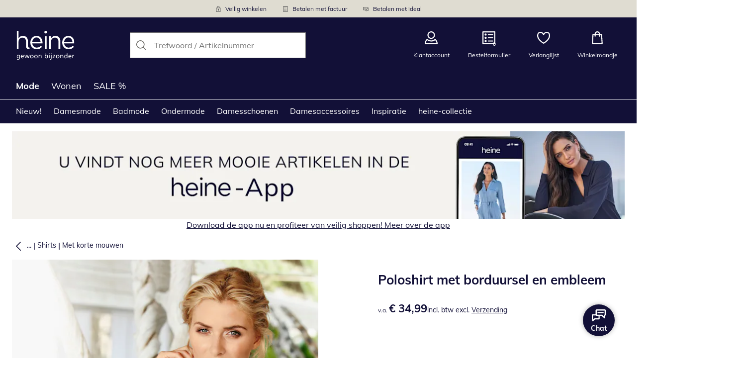

--- FILE ---
content_type: text/html; charset=utf-8
request_url: https://www.heine-shop.nl/p/2635
body_size: 28162
content:
<!DOCTYPE html><html lang="nl-NL" translate="no" class="__variable_2c5a85"><head><meta charSet="utf-8"/><meta name="viewport" content="width=device-width, initial-scale=1"/><link rel="preload" as="image" imageSrcSet="https://images.ctfassets.net/afwzuwby1i2h/5nzpOAEfeTt72cBt6ghY04/9b51f1b70e2d97644801f02d77854049/Security.svg?q=85&amp;w=96&amp;f=face&amp;fit=fill&amp;fm=webp 576w, https://images.ctfassets.net/afwzuwby1i2h/5nzpOAEfeTt72cBt6ghY04/9b51f1b70e2d97644801f02d77854049/Security.svg?q=85&amp;w=96&amp;f=face&amp;fit=fill&amp;fm=webp 768w, https://images.ctfassets.net/afwzuwby1i2h/5nzpOAEfeTt72cBt6ghY04/9b51f1b70e2d97644801f02d77854049/Security.svg?q=85&amp;w=96&amp;f=face&amp;fit=fill&amp;fm=webp 992w, https://images.ctfassets.net/afwzuwby1i2h/5nzpOAEfeTt72cBt6ghY04/9b51f1b70e2d97644801f02d77854049/Security.svg?q=85&amp;w=96&amp;f=face&amp;fit=fill&amp;fm=webp 1240w" imageSizes="100vw"/><link rel="preload" as="image" imageSrcSet="https://images.ctfassets.net/afwzuwby1i2h/7B0eTcAT4rp3Lf6xJONYPY/97785172eeb36b044b6a71a5963b398c/Bill.svg?q=85&amp;w=96&amp;f=face&amp;fit=fill&amp;fm=webp 576w, https://images.ctfassets.net/afwzuwby1i2h/7B0eTcAT4rp3Lf6xJONYPY/97785172eeb36b044b6a71a5963b398c/Bill.svg?q=85&amp;w=96&amp;f=face&amp;fit=fill&amp;fm=webp 768w, https://images.ctfassets.net/afwzuwby1i2h/7B0eTcAT4rp3Lf6xJONYPY/97785172eeb36b044b6a71a5963b398c/Bill.svg?q=85&amp;w=96&amp;f=face&amp;fit=fill&amp;fm=webp 992w, https://images.ctfassets.net/afwzuwby1i2h/7B0eTcAT4rp3Lf6xJONYPY/97785172eeb36b044b6a71a5963b398c/Bill.svg?q=85&amp;w=96&amp;f=face&amp;fit=fill&amp;fm=webp 1240w" imageSizes="100vw"/><link rel="preload" as="image" imageSrcSet="https://images.ctfassets.net/afwzuwby1i2h/6LVqkHUJMcEodnTWDJrFBO/ee9a5febcc6aef7ac3510e7ded7a9280/Payment.svg?q=85&amp;w=96&amp;f=face&amp;fit=fill&amp;fm=webp 576w, https://images.ctfassets.net/afwzuwby1i2h/6LVqkHUJMcEodnTWDJrFBO/ee9a5febcc6aef7ac3510e7ded7a9280/Payment.svg?q=85&amp;w=96&amp;f=face&amp;fit=fill&amp;fm=webp 768w, https://images.ctfassets.net/afwzuwby1i2h/6LVqkHUJMcEodnTWDJrFBO/ee9a5febcc6aef7ac3510e7ded7a9280/Payment.svg?q=85&amp;w=96&amp;f=face&amp;fit=fill&amp;fm=webp 992w, https://images.ctfassets.net/afwzuwby1i2h/6LVqkHUJMcEodnTWDJrFBO/ee9a5febcc6aef7ac3510e7ded7a9280/Payment.svg?q=85&amp;w=96&amp;f=face&amp;fit=fill&amp;fm=webp 1240w" imageSizes="100vw"/><link rel="preload" as="image" href="https://images.ctfassets.net/afwzuwby1i2h/2X9Z0mmjF0g5dSPZF9YdRo/47e971700722bde0f42e3c5fd80a6c6e/Thuiswinkel.svg"/><link rel="preload" as="image" href="https://images.ctfassets.net/afwzuwby1i2h/4yY7VZU0DMavNs1oCznZZk/fa7702d4414fbb109fce1071bf29dc63/Trust_ECommerce_Europe.svg"/><link rel="preload" as="image" imageSrcSet="https://cdn.witt.info/images/ff79999704f46c21d27d3409b122efd0.jpg?brightness=0.97&amp;width=256 256w, https://cdn.witt.info/images/ff79999704f46c21d27d3409b122efd0.jpg?brightness=0.97&amp;width=281 281w, https://cdn.witt.info/images/ff79999704f46c21d27d3409b122efd0.jpg?brightness=0.97&amp;width=384 384w, https://cdn.witt.info/images/ff79999704f46c21d27d3409b122efd0.jpg?brightness=0.97&amp;width=576 576w, https://cdn.witt.info/images/ff79999704f46c21d27d3409b122efd0.jpg?brightness=0.97&amp;width=620 620w, https://cdn.witt.info/images/ff79999704f46c21d27d3409b122efd0.jpg?brightness=0.97&amp;width=768 768w, https://cdn.witt.info/images/ff79999704f46c21d27d3409b122efd0.jpg?brightness=0.97&amp;width=800 800w, https://cdn.witt.info/images/ff79999704f46c21d27d3409b122efd0.jpg?brightness=0.97&amp;width=992 992w, https://cdn.witt.info/images/ff79999704f46c21d27d3409b122efd0.jpg?brightness=0.97&amp;width=1240 1240w" imageSizes="(min-width: 992px) 38vw, (min-width: 768px) calc(50vw - 32px - 48px), (min-width: 576px) calc(50vw - 32px - 32px), calc(100vw - 0px - 32px)"/><link rel="preload" as="image" href="https://witt-gruppe-res.cloudinary.com/h_200/l/Cotton_made_in_Africa_(MB)_NL.png"/><link rel="stylesheet" href="https://cdn.wcc.heine-shop.nl/_next/static/css/efe1a9fd2bfb099b.css" crossorigin="anonymous" data-precedence="next"/><link rel="stylesheet" href="https://cdn.wcc.heine-shop.nl/_next/static/css/e49b45aabfbdc644.css" crossorigin="anonymous" data-precedence="next"/><link rel="stylesheet" href="https://cdn.wcc.heine-shop.nl/_next/static/css/b4834ffa3487bf40.css" crossorigin="anonymous" data-precedence="next"/><link rel="stylesheet" href="https://cdn.wcc.heine-shop.nl/_next/static/css/715be398208dca58.css" crossorigin="anonymous" data-precedence="next"/><link rel="stylesheet" href="https://cdn.wcc.heine-shop.nl/_next/static/css/bcefb1103594994c.css" crossorigin="anonymous" data-precedence="next"/><link rel="stylesheet" href="https://cdn.wcc.heine-shop.nl/_next/static/css/37171b39547bd22a.css" crossorigin="anonymous" data-precedence="next"/><link rel="stylesheet" href="https://cdn.wcc.heine-shop.nl/_next/static/css/ee321617ff7bd9c3.css" crossorigin="anonymous" data-precedence="next"/><link rel="preload" as="script" fetchPriority="low" href="https://cdn.wcc.heine-shop.nl/_next/static/chunks/webpack-3f5414fbb84ce7a5.js" crossorigin=""/><script src="https://cdn.wcc.heine-shop.nl/_next/static/chunks/54b5fcbb-0ab2171f0f62d8c8.js" async="" crossorigin=""></script><script src="https://cdn.wcc.heine-shop.nl/_next/static/chunks/9368-14c1e0123e33fc79.js" async="" crossorigin=""></script><script src="https://cdn.wcc.heine-shop.nl/_next/static/chunks/main-app-3d6d7534584904e0.js" async="" crossorigin=""></script><script src="https://cdn.wcc.heine-shop.nl/_next/static/chunks/5785-38ddbca4b217efc9.js" async="" crossorigin=""></script><script src="https://cdn.wcc.heine-shop.nl/_next/static/chunks/3466-c37d42dd96e1f171.js" async="" crossorigin=""></script><script src="https://cdn.wcc.heine-shop.nl/_next/static/chunks/3393-04d97037f8a4f26c.js" async="" crossorigin=""></script><script src="https://cdn.wcc.heine-shop.nl/_next/static/chunks/3188-735bbb8879a374e9.js" async="" crossorigin=""></script><script src="https://cdn.wcc.heine-shop.nl/_next/static/chunks/7655-89995ebf42616081.js" async="" crossorigin=""></script><script src="https://cdn.wcc.heine-shop.nl/_next/static/chunks/app/(blank)/layout-3f425a061f801589.js" async="" crossorigin=""></script><script src="https://cdn.wcc.heine-shop.nl/_next/static/chunks/f9f50225-c6fceb74028e4156.js" async="" crossorigin=""></script><script src="https://cdn.wcc.heine-shop.nl/_next/static/chunks/f58cf266-f0d099488febbc79.js" async="" crossorigin=""></script><script src="https://cdn.wcc.heine-shop.nl/_next/static/chunks/8452-624bbffae7122a34.js" async="" crossorigin=""></script><script src="https://cdn.wcc.heine-shop.nl/_next/static/chunks/9470-fba6b5b46e73a7c5.js" async="" crossorigin=""></script><script src="https://cdn.wcc.heine-shop.nl/_next/static/chunks/1801-2927f73d2aa71076.js" async="" crossorigin=""></script><script src="https://cdn.wcc.heine-shop.nl/_next/static/chunks/7856-cb93ae440e4c0eb4.js" async="" crossorigin=""></script><script src="https://cdn.wcc.heine-shop.nl/_next/static/chunks/1628-af93b20e49ef0488.js" async="" crossorigin=""></script><script src="https://cdn.wcc.heine-shop.nl/_next/static/chunks/1806-79b579597b5b6f85.js" async="" crossorigin=""></script><script src="https://cdn.wcc.heine-shop.nl/_next/static/chunks/9582-059e163d3769be7b.js" async="" crossorigin=""></script><script src="https://cdn.wcc.heine-shop.nl/_next/static/chunks/357-c2911e23dae80624.js" async="" crossorigin=""></script><script src="https://cdn.wcc.heine-shop.nl/_next/static/chunks/7731-514e9faea8729bb1.js" async="" crossorigin=""></script><script src="https://cdn.wcc.heine-shop.nl/_next/static/chunks/6885-21bcf366d3027f7f.js" async="" crossorigin=""></script><script src="https://cdn.wcc.heine-shop.nl/_next/static/chunks/4918-e77d985e72c6b5b8.js" async="" crossorigin=""></script><script src="https://cdn.wcc.heine-shop.nl/_next/static/chunks/6626-984b2900daf74bd9.js" async="" crossorigin=""></script><script src="https://cdn.wcc.heine-shop.nl/_next/static/chunks/6559-7b3502303fdab426.js" async="" crossorigin=""></script><script src="https://cdn.wcc.heine-shop.nl/_next/static/chunks/6200-536218b1fd10892c.js" async="" crossorigin=""></script><script src="https://cdn.wcc.heine-shop.nl/_next/static/chunks/293-f33a686c3a022055.js" async="" crossorigin=""></script><script src="https://cdn.wcc.heine-shop.nl/_next/static/chunks/app/(dynamic)/layout-84e5e67231a49eb2.js" async="" crossorigin=""></script><script src="https://cdn.wcc.heine-shop.nl/_next/static/chunks/4131-90ecdbcf841b476e.js" async="" crossorigin=""></script><script src="https://cdn.wcc.heine-shop.nl/_next/static/chunks/9198-36beda879d0be1f6.js" async="" crossorigin=""></script><script src="https://cdn.wcc.heine-shop.nl/_next/static/chunks/2958-c2bebb2106cc0afe.js" async="" crossorigin=""></script><script src="https://cdn.wcc.heine-shop.nl/_next/static/chunks/9121-2a8bc60109ac7336.js" async="" crossorigin=""></script><script src="https://cdn.wcc.heine-shop.nl/_next/static/chunks/910-2ac522d8f566b086.js" async="" crossorigin=""></script><script src="https://cdn.wcc.heine-shop.nl/_next/static/chunks/app/(dynamic)/error-47c0f20f8444ef63.js" async="" crossorigin=""></script><script src="https://cdn.wcc.heine-shop.nl/_next/static/chunks/3506-849b37bf3ba4667a.js" async="" crossorigin=""></script><script src="https://cdn.wcc.heine-shop.nl/_next/static/chunks/app/layout-eff2352f16dbda63.js" async="" crossorigin=""></script><script src="https://cdn.wcc.heine-shop.nl/_next/static/chunks/9038-b67e6d05b732ea47.js" async="" crossorigin=""></script><script src="https://cdn.wcc.heine-shop.nl/_next/static/chunks/9165-4754c87376a63e00.js" async="" crossorigin=""></script><script src="https://cdn.wcc.heine-shop.nl/_next/static/chunks/8489-2c2308575ee1b0f1.js" async="" crossorigin=""></script><script src="https://cdn.wcc.heine-shop.nl/_next/static/chunks/6096-e9dcf6e8089a3603.js" async="" crossorigin=""></script><script src="https://cdn.wcc.heine-shop.nl/_next/static/chunks/7903-fc619bf9efec3317.js" async="" crossorigin=""></script><script src="https://cdn.wcc.heine-shop.nl/_next/static/chunks/app/(dynamic)/p/%5Bid%5D/page-d0fcf751622b01d1.js" async="" crossorigin=""></script><script src="https://cdn.wcc.heine-shop.nl/_next/static/chunks/3960-36beda879d0be1f6.js" async="" crossorigin=""></script><script src="https://cdn.wcc.heine-shop.nl/_next/static/chunks/app/(dynamic)/page-052b8e54e0092b10.js" async="" crossorigin=""></script><link rel="preload" href="https://www.googletagmanager.com/gtm.js?id=GTM-T8MSXTG" as="script"/><link rel="preload" href="https://c.searchhub.io/zOnDFbI7E" as="script"/><link rel="preload" href="https://cdn.wcc.heine-shop.nl/_next/static/chunks/4742.6d076fd49e24432d.js" as="script" fetchPriority="low"/><link rel="preload" href="https://cdn.wcc.heine-shop.nl/_next/static/chunks/8931.9126f5afd52fea66.js" as="script" fetchPriority="low"/><link rel="preload" href="https://witt.my.onetrust.eu/cdn/cookies/scripttemplates/otSDKStub.js" as="script"/><link rel="preload" href="https://cdn.wcc.heine-shop.nl/_next/static/chunks/4136.ede0221a1578ffd6.js" as="script" fetchPriority="low"/><link rel="preload" href="https://cdn.wcc.heine-shop.nl/_next/static/chunks/5323.686c9a6cf55cf5a2.js" as="script" fetchPriority="low"/><link rel="preload" href="https://cdn.wcc.heine-shop.nl/_next/static/chunks/2412.8c6aa83a416904e3.js" as="script" fetchPriority="low"/><link rel="preload" href="https://cdn.wcc.heine-shop.nl/_next/static/chunks/344.150b94a18c9e2ab4.js" as="script" fetchPriority="low"/><link rel="preload" href="https://cdn.wcc.heine-shop.nl/_next/static/chunks/5130.aac0918cf31a40b8.js" as="script" fetchPriority="low"/><meta name="next-size-adjust" content=""/><title>Poloshirt met borduursel en embleem in marine | heine</title><meta name="description" content="shop Poloshirt met borduursel en embleem gemakkelijk online ➽ Shop nu bij heine."/><link rel="manifest" href="/manifest.json"/><meta name="robots" content="index, follow"/><meta name="msapplication-config" content="https://cdn.wcc.heine-shop.nl/henl/browserconfig.xml"/><meta name="msapplication-TileColor" content="#121037"/><meta name="theme-color" content="#ffffff"/><link rel="canonical" href="https://www.heine-shop.nl/p/2635"/><link rel="alternate" hrefLang="de-AT" href="https://www.heine.at/p/2635"/><link rel="alternate" hrefLang="de-CH" href="https://www.heine.ch/p/2635"/><link rel="alternate" hrefLang="de-DE" href="https://www.heine.de/p/2635"/><link rel="alternate" hrefLang="nl-NL" href="https://www.heine-shop.nl/p/2635"/><meta name="google-site-verification" content=" "/><meta property="og:title" content="Poloshirt met borduursel en embleem in marine"/><meta property="og:description" content="shop Poloshirt met borduursel en embleem gemakkelijk online ➽ Shop nu bij heine."/><meta property="og:url" content="https://www.heine-shop.nl/p/2635?utm_campaign=productLinkSharing&amp;utm_medium=share&amp;utm_source=sharedLink"/><meta property="og:site_name" content="heine"/><meta property="og:image" content="https://cdn.witt.info/images/ff79999704f46c21d27d3409b122efd0.jpg"/><meta name="twitter:card" content="summary_large_image"/><meta name="twitter:title" content="Poloshirt met borduursel en embleem in marine"/><meta name="twitter:description" content="shop Poloshirt met borduursel en embleem gemakkelijk online ➽ Shop nu bij heine."/><meta name="twitter:image" content="https://cdn.witt.info/images/ff79999704f46c21d27d3409b122efd0.jpg"/><link rel="apple-touch-icon" href="https://cdn.wcc.heine-shop.nl/henl/apple-touch-icon-60x60.png?cb=1" sizes="60x60"/><link rel="apple-touch-icon" href="https://cdn.wcc.heine-shop.nl/henl/apple-touch-icon-76x76.png?cb=1" sizes="76x76"/><link rel="apple-touch-icon" href="https://cdn.wcc.heine-shop.nl/henl/apple-touch-icon-120x120.png?cb=1" sizes="120x120"/><link rel="apple-touch-icon" href="https://cdn.wcc.heine-shop.nl/henl/apple-touch-icon-152x152.png?cb=1" sizes="152x152"/><link rel="apple-touch-icon" href="https://cdn.wcc.heine-shop.nl/henl/apple-touch-icon-180x180.png?cb=1" sizes="180x180"/><link rel="icon" href="https://cdn.wcc.heine-shop.nl/henl/favicon-16x16.png?cb=1" type="image/png" sizes="16x16"/><link rel="icon" href="https://cdn.wcc.heine-shop.nl/henl/favicon-32x32.png?cb=1" type="image/png" sizes="32x32"/><link rel="icon" href="https://cdn.wcc.heine-shop.nl/henl/android-chrome-192x192.png?cb=1" type="image/png" sizes="192x192"/><link rel="icon" href="https://cdn.wcc.heine-shop.nl/henl/android-chrome-512x512.png?cb=1" type="image/png" sizes="512x512"/><link rel="icon" href="https://cdn.wcc.heine-shop.nl/henl/favicon-194x194.png?cb=1" type="image/png" sizes="194x194"/><link rel="icon" href="https://cdn.wcc.heine-shop.nl/henl/favicon.ico?cb=1" type="image/x-icon"/><link rel="mask-icon" href="https://cdn.wcc.heine-shop.nl/henl/safari-pinned-tab.svg?cb=1" color="#121037"/><script src="https://cdn.wcc.heine-shop.nl/_next/static/chunks/polyfills-42372ed130431b0a.js" crossorigin="anonymous" noModule=""></script><style data-styled="" data-styled-version="6.1.19">.dPVHUk{color:currentColor;fill:currentColor;width:18px;height:18px;vertical-align:middle;}/*!sc*/
@media screen and (min-width: 576px){.dPVHUk{width:18px;height:18px;}}/*!sc*/
@media screen and (min-width: 768px){.dPVHUk{width:24px;height:24px;}}/*!sc*/
@media screen and (min-width: 992px){.dPVHUk{width:28px;height:28px;}}/*!sc*/
.jNZddU{margin-right:1rem;color:#73726d;fill:#73726d;width:1.25em;height:1.25em;vertical-align:middle;}/*!sc*/
.eXzcIB{color:currentColor;fill:currentColor;width:1em;height:1em;vertical-align:middle;}/*!sc*/
.jjfNgk{color:currentColor;fill:currentColor;width:18px;height:18px;vertical-align:middle;}/*!sc*/
@media screen and (min-width: 576px){.jjfNgk{width:18px;height:18px;}}/*!sc*/
@media screen and (min-width: 768px){.jjfNgk{width:24px;height:24px;}}/*!sc*/
@media screen and (min-width: 992px){.jjfNgk{width:26px;height:26px;}}/*!sc*/
.dvtsqP{margin-left:0.25rem;color:currentColor;fill:currentColor;width:0.75rem;height:0.75rem;vertical-align:middle;}/*!sc*/
.jBvoth{color:currentColor;fill:currentColor;width:1.125rem;height:1.125rem;vertical-align:middle;}/*!sc*/
.PCVsl{color:currentColor;fill:currentColor;width:1.25rem;height:1.25rem;vertical-align:middle;}/*!sc*/
.hHCudk{margin-top:-0.125rem;margin-right:0.5rem;color:currentColor;fill:currentColor;width:1em;height:1em;vertical-align:middle;}/*!sc*/
.etwyWd{color:currentColor;fill:currentColor;width:16px;height:16px;vertical-align:middle;}/*!sc*/
.knkoKu{margin:0px;color:currentColor;fill:currentColor;width:1em;height:1em;vertical-align:middle;}/*!sc*/
.dxKXkl{color:currentColor;fill:currentColor;width:8px;height:8px;vertical-align:middle;}/*!sc*/
data-styled.g1[id="sc-4a8d6a11-0"]{content:"dPVHUk,jNZddU,eXzcIB,jjfNgk,dvtsqP,jBvoth,PCVsl,hHCudk,etwyWd,knkoKu,dxKXkl,"}/*!sc*/
.Toastify{z-index:7;}/*!sc*/
.Toastify__toast-container{width:auto;margin-bottom:120px;margin-left:1rem;}/*!sc*/
@media (min-width: 768px){.Toastify__toast-container{width:400px;margin-right:1.5rem;margin-bottom:6rem;}}/*!sc*/
@media (min-width: 992px){.Toastify__toast-container{width:600px;}}/*!sc*/
.Toastify__toast{padding:0;font-family:inherit;border-radius:0;background-color:transparent;box-shadow:none;}/*!sc*/
.Toastify__toast-body{padding:0;}/*!sc*/
data-styled.g6[id="sc-global-bYnhvK1"]{content:"sc-global-bYnhvK1,"}/*!sc*/
.dHdDlY{display:-webkit-box;display:-webkit-flex;display:-ms-flexbox;display:flex;-webkit-align-items:center;-webkit-box-align:center;-ms-flex-align:center;align-items:center;color:#73726d;padding-top:0.5rem;padding-bottom:0.5rem;padding-left:1rem;padding-right:1rem;}/*!sc*/
.fCWRrt{margin-right:0.5rem;width:small;height:small;}/*!sc*/
.gkTDos{margin-bottom:0.5rem;padding-left:0.5rem;padding-right:0.5rem;width:100%;padding-top:0.75rem;padding-bottom:0.75rem;}/*!sc*/
@media screen and (min-width: 576px){.gkTDos{padding-left:0.5rem;padding-right:0.5rem;}}/*!sc*/
@media screen and (min-width: 768px){.gkTDos{padding-left:0.75rem;padding-right:0.75rem;padding-top:0px;padding-bottom:0px;}}/*!sc*/
@media screen and (min-width: 992px){.gkTDos{padding-left:0.75rem;padding-right:0.75rem;}}/*!sc*/
.cWsudc{display:-webkit-box;display:-webkit-flex;display:-ms-flexbox;display:flex;-webkit-box-flex-wrap:wrap;-webkit-flex-wrap:wrap;-ms-flex-wrap:wrap;flex-wrap:wrap;margin-left:-0.5rem;margin-right:-0.5rem;-webkit-align-items:center;-webkit-box-align:center;-ms-flex-align:center;align-items:center;}/*!sc*/
@media screen and (min-width: 576px){.cWsudc{margin-left:-0.5rem;margin-right:-0.5rem;}}/*!sc*/
@media screen and (min-width: 768px){.cWsudc{margin-left:-0.75rem;margin-right:-0.75rem;}}/*!sc*/
@media screen and (min-width: 992px){.cWsudc{margin-left:-0.75rem;margin-right:-0.75rem;}}/*!sc*/
.giPTbs{padding-left:1.5rem;padding-right:1.5rem;}/*!sc*/
.cBNpro{margin-left:auto;margin-right:auto;margin-top:0px;margin-bottom:0px;}/*!sc*/
.eRibCV{margin-left:auto;margin-right:auto;margin-top:0px;margin-bottom:0px;padding-top:1.5rem;padding-bottom:3rem;}/*!sc*/
.fdKlpQ{gap:0.5rem;display:-webkit-box;display:-webkit-flex;display:-ms-flexbox;display:flex;-webkit-box-flex-wrap:nowrap;-webkit-flex-wrap:nowrap;-ms-flex-wrap:nowrap;flex-wrap:nowrap;margin-left:0px;margin-right:0px;}/*!sc*/
.jimvQk{margin-bottom:1rem;padding-left:0px;padding-right:0px;width:25%;margin:0px;}/*!sc*/
.guA-dZO{width:100%;}/*!sc*/
@media screen and (min-width: 768px){.guA-dZO{width:50%;}}/*!sc*/
.bsgaFl{gap:1.5rem;display:-webkit-box;display:-webkit-flex;display:-ms-flexbox;display:flex;-webkit-flex-direction:column;-ms-flex-direction:column;flex-direction:column;width:100%;}/*!sc*/
@media screen and (min-width: 768px){.bsgaFl{width:50%;}}/*!sc*/
.cKqsCv{display:-webkit-box;display:-webkit-flex;display:-ms-flexbox;display:flex;-webkit-box-flex-wrap:wrap;-webkit-flex-wrap:wrap;-ms-flex-wrap:wrap;flex-wrap:wrap;margin-left:0px;margin-right:0px;padding-top:1.5rem;padding-bottom:1.5rem;}/*!sc*/
.fDIoly{margin-bottom:0px;padding-left:0px;padding-right:0px;width:100vw;}/*!sc*/
@media screen and (min-width: 576px){.fDIoly{width:100%;}}/*!sc*/
.cwYOs{display:-webkit-box;display:-webkit-flex;display:-ms-flexbox;display:flex;-webkit-box-flex-wrap:wrap;-webkit-flex-wrap:wrap;-ms-flex-wrap:wrap;flex-wrap:wrap;margin-left:-0.5rem;margin-right:-0.5rem;}/*!sc*/
@media screen and (min-width: 576px){.cwYOs{margin-left:-0.5rem;margin-right:-0.5rem;}}/*!sc*/
@media screen and (min-width: 768px){.cwYOs{margin-left:-0.75rem;margin-right:-0.75rem;}}/*!sc*/
@media screen and (min-width: 992px){.cwYOs{margin-left:-0.75rem;margin-right:-0.75rem;}}/*!sc*/
.kMYrra{display:-webkit-box;display:-webkit-flex;display:-ms-flexbox;display:flex;-ms-grid-gap:1.5rem;grid-gap:1.5rem;-webkit-box-flex-wrap:wrap;-webkit-flex-wrap:wrap;-ms-flex-wrap:wrap;flex-wrap:wrap;-webkit-box-pack:center;-ms-flex-pack:center;-webkit-justify-content:center;justify-content:center;margin-bottom:2rem;}/*!sc*/
@media screen and (min-width: 768px){.kMYrra{margin-bottom:3rem;}}/*!sc*/
.iiySNL{width:65px;height:24px;}/*!sc*/
.fGBgTe{display:-webkit-box;display:-webkit-flex;display:-ms-flexbox;display:flex;-ms-grid-gap:1.5rem;grid-gap:1.5rem;-webkit-box-flex-wrap:wrap;-webkit-flex-wrap:wrap;-ms-flex-wrap:wrap;flex-wrap:wrap;-webkit-box-pack:center;-ms-flex-pack:center;-webkit-justify-content:center;justify-content:center;}/*!sc*/
.cRQsus{z-index:2;}/*!sc*/
@media screen and (min-width: 992px){.cRQsus{position:-webkit-sticky;position:sticky;top:1.5rem;}}/*!sc*/
.gAGXea{padding-left:1rem;padding-right:1rem;}/*!sc*/
@media screen and (min-width: 768px){.gAGXea{padding-left:1.5rem;padding-right:1.5rem;}}/*!sc*/
@media screen and (min-width: 992px){.gAGXea{padding-right:0px;}}/*!sc*/
.epEyqi{margin-bottom:2rem;padding-left:0px;padding-right:0px;width:100%;display:-webkit-box;display:-webkit-flex;display:-ms-flexbox;display:flex;-webkit-box-pack:justify;-webkit-justify-content:space-between;justify-content:space-between;}/*!sc*/
@media screen and (min-width: 992px){.epEyqi{margin-bottom:3rem;}}/*!sc*/
.cEIGCP{margin-right:1rem;-webkit-box-flex:1;-webkit-flex-grow:1;-ms-flex-positive:1;flex-grow:1;}/*!sc*/
@media screen and (min-width: 992px){.cEIGCP{margin-right:1.5rem;}}/*!sc*/
.ibsJuw{margin-bottom:0.75rem;}/*!sc*/
@media screen and (min-width: 768px){.ibsJuw{margin-bottom:1.5rem;}}/*!sc*/
.efFSfz{gap:0.25rem;max-width:350px;display:-webkit-box;display:-webkit-flex;display:-ms-flexbox;display:flex;-webkit-align-items:baseline;-webkit-box-align:baseline;-ms-flex-align:baseline;align-items:baseline;-webkit-box-flex-wrap:wrap;-webkit-flex-wrap:wrap;-ms-flex-wrap:wrap;flex-wrap:wrap;}/*!sc*/
@media screen and (min-width: 768px){.efFSfz{max-width:400px;}}/*!sc*/
.bexhAP{display:-webkit-box;display:-webkit-flex;display:-ms-flexbox;display:flex;-webkit-flex-direction:column;-ms-flex-direction:column;flex-direction:column;-webkit-box-pack:justify;-webkit-justify-content:space-between;justify-content:space-between;}/*!sc*/
.fBLUUw{width:100%;margin-bottom:1.5rem;}/*!sc*/
@media screen and (min-width: 992px){.fBLUUw{margin-bottom:2rem;}}/*!sc*/
.gYgJIM{display:-webkit-box;display:-webkit-flex;display:-ms-flexbox;display:flex;-webkit-box-flex-wrap:wrap;-webkit-flex-wrap:wrap;-ms-flex-wrap:wrap;flex-wrap:wrap;margin-left:-0.5rem;margin-right:-0.5rem;margin-top:-0.5rem;height:48px;}/*!sc*/
.XHCCU{width:100%;}/*!sc*/
@media screen and (min-width: 768px){.XHCCU{padding-left:1.5rem;padding-right:1.5rem;}}/*!sc*/
@media screen and (min-width: 992px){.XHCCU{padding-left:1.5rem;padding-right:0px;}}/*!sc*/
.hFczqb{width:100%;margin-top:2rem;margin-bottom:1rem;padding-left:1rem;padding-right:1rem;}/*!sc*/
@media screen and (min-width: 768px){.hFczqb{padding-left:0px;padding-right:0px;}}/*!sc*/
.eTQqKd{width:100%;margin-bottom:1.5rem;}/*!sc*/
.jYwxXA{width:100%;}/*!sc*/
.jheqcH{margin-top:1.5rem;margin-left:1rem;margin-right:1rem;}/*!sc*/
@media screen and (min-width: 768px){.jheqcH{margin-left:0px;margin-right:0px;}}/*!sc*/
.bmknyN{margin-right:0.5rem;width:medium;height:medium;}/*!sc*/
.gXQEvm{margin-bottom:0px;padding-left:1rem;padding-right:1rem;grid-area:information;margin-top:2rem;width:100%;}/*!sc*/
@media screen and (min-width: 768px){.gXQEvm{padding-left:1.5rem;padding-right:1.5rem;margin-top:2rem;}}/*!sc*/
@media screen and (min-width: 992px){.gXQEvm{padding-left:0px;padding-right:0px;margin-top:4rem;}}/*!sc*/
.gBSoiS{gap:0.75rem;display:-webkit-box;display:-webkit-flex;display:-ms-flexbox;display:flex;-webkit-align-items:center;-webkit-box-align:center;-ms-flex-align:center;align-items:center;-webkit-box-pack:start;-ms-flex-pack:start;-webkit-justify-content:start;justify-content:start;margin-bottom:0.75rem;}/*!sc*/
.inSbpV{gap:0.5rem;display:-webkit-box;display:-webkit-flex;display:-ms-flexbox;display:flex;-webkit-align-items:center;-webkit-box-align:center;-ms-flex-align:center;align-items:center;}/*!sc*/
.ggUGsq{gap:0.75rem;display:-webkit-box;display:-webkit-flex;display:-ms-flexbox;display:flex;-webkit-flex-direction:column;-ms-flex-direction:column;flex-direction:column;}/*!sc*/
.bOvXyI{display:-webkit-box;display:-webkit-flex;display:-ms-flexbox;display:flex;-webkit-box-flex-wrap:wrap;-webkit-flex-wrap:wrap;-ms-flex-wrap:wrap;flex-wrap:wrap;margin-left:0px;margin-right:0px;}/*!sc*/
@media screen and (min-width: 576px){.bOvXyI{margin-left:0px;margin-right:0px;}}/*!sc*/
@media screen and (min-width: 768px){.bOvXyI{margin-left:-0.75rem;margin-right:-0.75rem;}}/*!sc*/
@media screen and (min-width: 992px){.bOvXyI{margin-left:-0.75rem;margin-right:-0.75rem;}}/*!sc*/
.bKGTwu{margin-bottom:1.5rem;padding-left:0px;padding-right:0px;width:100%;}/*!sc*/
@media screen and (min-width: 576px){.bKGTwu{padding-left:0px;padding-right:0px;width:100%;}}/*!sc*/
@media screen and (min-width: 768px){.bKGTwu{padding-left:0.75rem;padding-right:0.75rem;width:50%;}}/*!sc*/
@media screen and (min-width: 992px){.bKGTwu{padding-left:0.75rem;padding-right:0.75rem;width:100%;}}/*!sc*/
.ecNuh{display:-webkit-box;display:-webkit-flex;display:-ms-flexbox;display:flex;-webkit-box-flex-wrap:wrap;-webkit-flex-wrap:wrap;-ms-flex-wrap:wrap;flex-wrap:wrap;margin-left:0px;margin-right:0px;margin-bottom:2rem;}/*!sc*/
@media screen and (min-width: 576px){.ecNuh{margin-left:0px;margin-right:0px;}}/*!sc*/
@media screen and (min-width: 768px){.ecNuh{margin-left:-0.75rem;margin-right:-0.75rem;}}/*!sc*/
@media screen and (min-width: 992px){.ecNuh{margin-left:-0.75rem;margin-right:-0.75rem;}}/*!sc*/
.bjYgBl{margin-bottom:1rem;padding-left:0px;padding-right:0px;width:100%;}/*!sc*/
@media screen and (min-width: 576px){.bjYgBl{padding-left:0px;padding-right:0px;width:100%;}}/*!sc*/
@media screen and (min-width: 768px){.bjYgBl{padding-left:0.75rem;padding-right:0.75rem;width:50%;}}/*!sc*/
@media screen and (min-width: 992px){.bjYgBl{padding-left:0.75rem;padding-right:0.75rem;width:100%;}}/*!sc*/
data-styled.g7[id="sc-37736c4d-0"]{content:"FxixH,dHdDlY,fCWRrt,gkTDos,cWsudc,giPTbs,cBNpro,eRibCV,fdKlpQ,jimvQk,guA-dZO,bsgaFl,cKqsCv,fDIoly,cwYOs,kMYrra,iiySNL,fGBgTe,cRQsus,gAGXea,epEyqi,cEIGCP,ibsJuw,efFSfz,bexhAP,fBLUUw,gYgJIM,XHCCU,hFczqb,eTQqKd,jYwxXA,jheqcH,bmknyN,gXQEvm,gBSoiS,inSbpV,ggUGsq,bOvXyI,bKGTwu,ecNuh,bjYgBl,"}/*!sc*/
.bxBefP{max-width:77.5rem;}/*!sc*/
data-styled.g8[id="sc-37736c4d-1"]{content:"bxBefP,"}/*!sc*/
.Htmoo{-webkit-hyphens:auto;-moz-hyphens:auto;-ms-hyphens:auto;hyphens:auto;color:var(--layout-color-text,var(--colors-text-color-light));margin-top:0px;margin-bottom:1.5rem;font-weight:400;font-size:1rem;}/*!sc*/
.boSaqD{-webkit-hyphens:auto;-moz-hyphens:auto;-ms-hyphens:auto;hyphens:auto;color:var(--layout-color-text,var(--colors-text-color-light));margin-top:0px;margin-bottom:1.5rem;font-weight:700;font-size:1.125rem;}/*!sc*/
.hOrpTZ{-webkit-hyphens:auto;-moz-hyphens:auto;-ms-hyphens:auto;hyphens:auto;color:var(--layout-color-text,var(--colors-text-color-light));margin-top:0px;margin-bottom:0.5rem;font-weight:400;font-size:1rem;}/*!sc*/
.kglWRr{-webkit-hyphens:auto;-moz-hyphens:auto;-ms-hyphens:auto;hyphens:auto;color:var(--layout-color-text,var(--colors-text-color-light));margin-top:0px;margin-bottom:1.5rem;font-weight:700;font-size:1.125rem;margin:0px;text-align:center;}/*!sc*/
.zAEUJ{-webkit-hyphens:auto;-moz-hyphens:auto;-ms-hyphens:auto;hyphens:auto;color:var(--layout-color-text,var(--colors-text-color-light));margin-top:0px;margin-bottom:0px;font-weight:400;font-size:0.875rem;}/*!sc*/
.ehnhXW{-webkit-hyphens:auto;-moz-hyphens:auto;-ms-hyphens:auto;hyphens:auto;color:var(--layout-color-text,var(--colors-text-color-light));margin-top:0px;margin-bottom:1.5rem;font-weight:400;font-size:0.875rem;margin:0px;}/*!sc*/
.wLWlI{-webkit-hyphens:auto;-moz-hyphens:auto;-ms-hyphens:auto;hyphens:auto;color:var(--layout-color-text,var(--colors-text-color-light));margin-top:0px;margin-bottom:1.5rem;font-weight:bold;font-size:0.875rem;margin:0px;color:#40403f;margin-right:0.25rem;}/*!sc*/
.bEhocN{-webkit-hyphens:auto;-moz-hyphens:auto;-ms-hyphens:auto;hyphens:auto;color:var(--layout-color-text,var(--colors-text-color-light));margin-top:0px;margin-bottom:1.5rem;font-weight:bold;font-size:0.875rem;margin:0px;color:#40403f;}/*!sc*/
.jxmwdC{-webkit-hyphens:auto;-moz-hyphens:auto;-ms-hyphens:auto;hyphens:auto;color:var(--layout-color-text,var(--colors-text-color-light));font-weight:700;}/*!sc*/
.ijgOcO{-webkit-hyphens:auto;-moz-hyphens:auto;-ms-hyphens:auto;hyphens:auto;color:var(--layout-color-text,var(--colors-text-color-light));margin-top:0px;margin-bottom:0.75rem;font-weight:400;font-size:1rem;}/*!sc*/
.bFZDYz{-webkit-hyphens:auto;-moz-hyphens:auto;-ms-hyphens:auto;hyphens:auto;color:var(--layout-color-text,var(--colors-text-color-light));margin-top:0px;margin-bottom:0px;font-weight:400;font-size:1rem;color:#000000;}/*!sc*/
.leJtnn{-webkit-hyphens:auto;-moz-hyphens:auto;-ms-hyphens:auto;hyphens:auto;color:var(--layout-color-text,var(--colors-text-color-light));margin-top:0px;margin-bottom:1.5rem;font-weight:400;font-size:1rem;margin:0px;}/*!sc*/
data-styled.g9[id="sc-9b31f512-0"]{content:"Htmoo,boSaqD,hOrpTZ,kglWRr,zAEUJ,ehnhXW,wLWlI,bEhocN,jxmwdC,ijgOcO,bFZDYz,leJtnn,"}/*!sc*/
.craHKr{border-bottom:1px solid #dfdcd1;margin:1.5rem 0;margin:0px;}/*!sc*/
data-styled.g10[id="sc-9b31f512-1"]{content:"craHKr,"}/*!sc*/
.kONGfJ{font-family:inherit;line-height:1.3;-webkit-hyphens:auto;-moz-hyphens:auto;-ms-hyphens:auto;hyphens:auto;font-size:1.375rem;font-weight:400;text-transform:none;margin-bottom:0.75rem;margin-top:0px;color:var(--layout-color-text,var(--colors-text-color));margin-bottom:1rem;text-align:center;}/*!sc*/
@media screen and (min-width: 768px){.kONGfJ{font-size:1.625rem;}}/*!sc*/
.wSjNl{font-family:inherit;line-height:1.3;-webkit-hyphens:auto;-moz-hyphens:auto;-ms-hyphens:auto;hyphens:auto;font-size:1.125rem;font-weight:400;text-transform:none;margin-bottom:0.75rem;margin-top:0px;color:var(--layout-color-text,var(--colors-text-color));margin-bottom:0.25rem;text-align:center;color:#121037;}/*!sc*/
@media screen and (min-width: 576px){.wSjNl{margin-bottom:1rem;}}/*!sc*/
.hfmhSM{font-family:inherit;line-height:1.3;-webkit-hyphens:auto;-moz-hyphens:auto;-ms-hyphens:auto;hyphens:auto;font-size:1.375rem;font-weight:400;text-transform:none;margin-bottom:0.75rem;margin-top:0px;color:var(--layout-color-text,var(--colors-text-color));line-height:1.13;}/*!sc*/
@media screen and (min-width: 768px){.hfmhSM{font-size:1.625rem;}}/*!sc*/
.bbzwMk{font-family:inherit;line-height:1.3;-webkit-hyphens:auto;-moz-hyphens:auto;-ms-hyphens:auto;hyphens:auto;font-size:1.625rem;font-weight:400;text-transform:none;margin-bottom:1rem;margin-top:0px;color:var(--layout-color-text,var(--colors-text-color));font-size:1rem;}/*!sc*/
@media screen and (min-width: 768px){.bbzwMk{font-size:1.875rem;margin-bottom:1.5rem;}}/*!sc*/
@media screen and (min-width: 768px){.bbzwMk{font-size:1.25rem;}}/*!sc*/
@media screen and (min-width: 992px){.bbzwMk{font-size:1.625rem;}}/*!sc*/
.jUbYNa{font-family:inherit;line-height:1.3;-webkit-hyphens:auto;-moz-hyphens:auto;-ms-hyphens:auto;hyphens:auto;font-size:0.875rem;font-weight:700;text-transform:none;margin-bottom:0.75rem;margin-top:0px;color:var(--layout-color-text,var(--colors-text-color));}/*!sc*/
data-styled.g11[id="sc-2335ad4b-0"]{content:"kONGfJ,wSjNl,hfmhSM,bbzwMk,jUbYNa,"}/*!sc*/
.ivbbo{display:-webkit-inline-box;display:-webkit-inline-flex;display:-ms-inline-flexbox;display:inline-flex;-webkit-align-items:center;-webkit-box-align:center;-ms-flex-align:center;align-items:center;-webkit-box-pack:center;-ms-flex-pack:center;-webkit-justify-content:center;justify-content:center;line-height:1.6;white-space:pre-wrap;text-align:center;-webkit-text-decoration:none;text-decoration:none;border-width:1px;border-style:solid;cursor:pointer;-webkit-transition:background-color 0.2s ease,border-color 0.2s ease;transition:background-color 0.2s ease,border-color 0.2s ease;background-color:#ffffff;border-color:#b9b4a5;color:#121037;width:100%;font-size:1rem;padding-top:11px;padding-bottom:11px;padding-left:14px;padding-right:14px;border-radius:0;margin-left:0.25rem;margin-right:0.25rem;}/*!sc*/
.ivbbo:disabled{cursor:default;}/*!sc*/
@media (hover: hover),screen and (-ms-high-contrast: active),screen and (-ms-high-contrast: none){.ivbbo:hover:not([disabled]){background-color:#dfdcd1;}}/*!sc*/
@media screen and (min-width: 576px){.ivbbo{width:auto;}}/*!sc*/
@media screen and (min-width: 768px){.ivbbo{width:auto;min-width:80px;}}/*!sc*/
@media screen and (min-width: 992px){.ivbbo{width:auto;}}/*!sc*/
.knDjL{display:-webkit-inline-box;display:-webkit-inline-flex;display:-ms-inline-flexbox;display:inline-flex;-webkit-align-items:center;-webkit-box-align:center;-ms-flex-align:center;align-items:center;-webkit-box-pack:center;-ms-flex-pack:center;-webkit-justify-content:center;justify-content:center;line-height:1.6;white-space:pre-wrap;text-align:center;-webkit-text-decoration:none;text-decoration:none;border-width:1px;border-style:solid;cursor:pointer;-webkit-transition:background-color 0.2s ease,border-color 0.2s ease;transition:background-color 0.2s ease,border-color 0.2s ease;background-color:#121037;border-color:transparent;color:#ffffff;width:auto;font-size:0.875rem;padding-top:10px;padding-bottom:10px;padding-left:12px;padding-right:12px;border-radius:0;margin-right:0px;}/*!sc*/
.knDjL:disabled{cursor:default;}/*!sc*/
@media (hover: hover),screen and (-ms-high-contrast: active),screen and (-ms-high-contrast: none){.knDjL:hover:not([disabled]){background-color:#2B3E6B;}}/*!sc*/
@media screen and (min-width: 576px){.knDjL{width:auto;margin-right:0px;}}/*!sc*/
@media screen and (min-width: 768px){.knDjL{width:auto;min-width:80px;margin-right:0px;}}/*!sc*/
@media screen and (min-width: 992px){.knDjL{width:auto;margin-right:2rem;}}/*!sc*/
.bDwJDa{display:-webkit-inline-box;display:-webkit-inline-flex;display:-ms-inline-flexbox;display:inline-flex;-webkit-align-items:center;-webkit-box-align:center;-ms-flex-align:center;align-items:center;-webkit-box-pack:center;-ms-flex-pack:center;-webkit-justify-content:center;justify-content:center;line-height:1.6;white-space:pre-wrap;text-align:center;-webkit-text-decoration:none;text-decoration:none;border-width:1px;border-style:solid;cursor:pointer;-webkit-transition:background-color 0.2s ease,border-color 0.2s ease;transition:background-color 0.2s ease,border-color 0.2s ease;background-color:#121037;border-color:#757575;color:#ffffff;width:100%;font-size:1rem;padding-top:0.75rem;padding-bottom:0.75rem;padding-left:1rem;padding-right:1rem;border-radius:0;margin-left:0.25rem;margin-right:0px;border-bottom-right-radius:0;border-top-right-radius:0;}/*!sc*/
.bDwJDa:disabled{cursor:default;}/*!sc*/
@media (hover: hover),screen and (-ms-high-contrast: active),screen and (-ms-high-contrast: none){.bDwJDa:hover:not([disabled]){background-color:#2B3E6B;}}/*!sc*/
@media screen and (min-width: 576px){.bDwJDa{width:auto;}}/*!sc*/
@media screen and (min-width: 768px){.bDwJDa{width:auto;min-width:80px;}}/*!sc*/
@media screen and (min-width: 992px){.bDwJDa{width:auto;}}/*!sc*/
.cZbgtT{display:-webkit-inline-box;display:-webkit-inline-flex;display:-ms-inline-flexbox;display:inline-flex;-webkit-align-items:center;-webkit-box-align:center;-ms-flex-align:center;align-items:center;-webkit-box-pack:center;-ms-flex-pack:center;-webkit-justify-content:center;justify-content:center;line-height:1.6;white-space:pre-wrap;text-align:center;-webkit-text-decoration:none;text-decoration:none;border-width:1px;border-style:solid;cursor:pointer;-webkit-transition:background-color 0.2s ease,border-color 0.2s ease;transition:background-color 0.2s ease,border-color 0.2s ease;background-color:#ffffff;border-color:#b9b4a5;color:#121037;width:100%;font-size:1rem;padding-top:11px;padding-bottom:11px;padding-left:14px;padding-right:14px;border-radius:0;}/*!sc*/
.cZbgtT:disabled{cursor:default;}/*!sc*/
@media (hover: hover),screen and (-ms-high-contrast: active),screen and (-ms-high-contrast: none){.cZbgtT:hover:not([disabled]){background-color:#dfdcd1;}}/*!sc*/
@media screen and (min-width: 576px){.cZbgtT{width:auto;}}/*!sc*/
@media screen and (min-width: 768px){.cZbgtT{width:auto;min-width:80px;}}/*!sc*/
@media screen and (min-width: 992px){.cZbgtT{width:auto;}}/*!sc*/
.jAfASh{display:-webkit-inline-box;display:-webkit-inline-flex;display:-ms-inline-flexbox;display:inline-flex;-webkit-align-items:center;-webkit-box-align:center;-ms-flex-align:center;align-items:center;-webkit-box-pack:center;-ms-flex-pack:center;-webkit-justify-content:center;justify-content:center;line-height:1.6;white-space:pre-wrap;text-align:center;-webkit-text-decoration:none;text-decoration:none;border-width:1px;border-style:solid;cursor:pointer;-webkit-transition:background-color 0.2s ease,border-color 0.2s ease;transition:background-color 0.2s ease,border-color 0.2s ease;background-color:#121037;border-color:transparent;color:#ffffff;width:100%;font-size:1rem;padding-top:11px;padding-bottom:11px;padding-left:14px;padding-right:14px;border-radius:0;}/*!sc*/
.jAfASh:disabled{cursor:default;}/*!sc*/
@media (hover: hover),screen and (-ms-high-contrast: active),screen and (-ms-high-contrast: none){.jAfASh:hover:not([disabled]){background-color:#2B3E6B;}}/*!sc*/
@media screen and (min-width: 576px){.jAfASh{width:auto;}}/*!sc*/
@media screen and (min-width: 768px){.jAfASh{width:auto;min-width:80px;}}/*!sc*/
@media screen and (min-width: 992px){.jAfASh{width:auto;}}/*!sc*/
data-styled.g20[id="sc-9931bfa3-0"]{content:"ivbbo,knDjL,bDwJDa,cZbgtT,jAfASh,"}/*!sc*/
.zMItC{position:fixed;bottom:4rem;left:50%;z-index:3;width:100%;max-width:77.5rem;text-align:center;-webkit-transform:translate(-50%,0);-moz-transform:translate(-50%,0);-ms-transform:translate(-50%,0);transform:translate(-50%,0);pointer-events:none;}/*!sc*/
@media (min-width: 992px){.zMItC{top:1.25rem;text-align:right;}}/*!sc*/
data-styled.g21[id="sc-cd36f0e3-0"]{content:"zMItC,"}/*!sc*/
.hDXXRw{pointer-events:auto;}/*!sc*/
data-styled.g22[id="sc-9e1dd0a3-0"]{content:"hDXXRw,"}/*!sc*/
.JWvLg{visibility:hidden;opacity:0;-webkit-transition:visibility 0.2s ease,opacity 0.2s ease;transition:visibility 0.2s ease,opacity 0.2s ease;z-index:2;}/*!sc*/
data-styled.g23[id="sc-9e1dd0a3-1"]{content:"JWvLg,"}/*!sc*/
.exaoql{clip:rect(0 0 0 0);-webkit-clip-path:inset(50%);clip-path:inset(50%);height:1px;overflow:hidden;position:absolute;white-space:nowrap;width:1px;}/*!sc*/
data-styled.g24[id="sc-8adda1b4-0"]{content:"exaoql,"}/*!sc*/
.dSIkwe{cursor:pointer;-webkit-text-decoration:underline;text-decoration:underline;color:var(--layout-color-text, var(--colors-text-color));}/*!sc*/
.dSIkwe:hover{outline-width:0;}/*!sc*/
@media (hover: hover),screen and (-ms-high-contrast: active),screen and (-ms-high-contrast: none){.dSIkwe:hover{-webkit-text-decoration:none;text-decoration:none;}}/*!sc*/
.eWJkzI{cursor:pointer;margin-left:0.25rem;-webkit-text-decoration:underline;text-decoration:underline;color:var(--layout-color-text, var(--colors-text-color));}/*!sc*/
.eWJkzI:hover{outline-width:0;}/*!sc*/
@media (hover: hover),screen and (-ms-high-contrast: active),screen and (-ms-high-contrast: none){.eWJkzI:hover{-webkit-text-decoration:none;text-decoration:none;}}/*!sc*/
.gLmAUK{cursor:pointer;-webkit-text-decoration:none;text-decoration:none;color:var(--layout-color-text, var(--colors-text-color));}/*!sc*/
.gLmAUK:hover{outline-width:0;}/*!sc*/
@media (hover: hover),screen and (-ms-high-contrast: active),screen and (-ms-high-contrast: none){.gLmAUK:hover{-webkit-text-decoration:underline;text-decoration:underline;}}/*!sc*/
.gcKUzu{cursor:pointer;margin-right:0.75rem;-webkit-text-decoration:underline;text-decoration:underline;color:var(--layout-color-text, var(--colors-text-color));}/*!sc*/
.gcKUzu:hover{outline-width:0;}/*!sc*/
@media (hover: hover),screen and (-ms-high-contrast: active),screen and (-ms-high-contrast: none){.gcKUzu:hover{-webkit-text-decoration:none;text-decoration:none;}}/*!sc*/
data-styled.g25[id="sc-5461739d-0"]{content:"dSIkwe,eWJkzI,gLmAUK,gcKUzu,"}/*!sc*/
.jPSLOu{position:absolute;-webkit-clip-path:polygon(0 0,0 0,0 0,0 0);-webkit-clip-path:polygon(0 0,0 0,0 0,0 0);clip-path:polygon(0 0,0 0,0 0,0 0);overflow:hidden;white-space:nowrap;width:1px;height:1px;background-color:#f3f2ec;font-weight:bold;-webkit-transition:all 0.3s ease;transition:all 0.3s ease;}/*!sc*/
.jPSLOu:focus-visible{-webkit-clip-path:none;-webkit-clip-path:none;clip-path:none;width:auto;height:auto;overflow:visible;-webkit-text-decoration:none;text-decoration:none;white-space:normal;z-index:10;margin:0.5rem;padding:0.5rem;}/*!sc*/
data-styled.g26[id="sc-814622b2-0"]{content:"jPSLOu,"}/*!sc*/
.eNTHNN{background-color:var(--layout-colors-default-background-color);--layout-color-background:var(--layout-colors-default-background-color);--layout-color-text:var(--layout-colors-default-color);color:var(--layout-color-text);display:-webkit-inline-box;display:-webkit-inline-flex;display:-ms-inline-flexbox;display:inline-flex;-webkit-align-items:center;-webkit-box-align:center;-ms-flex-align:center;align-items:center;-webkit-box-pack:center;-ms-flex-pack:center;-webkit-justify-content:center;justify-content:center;font-size:8px;line-height:1;padding:0 0.6em;height:2em;min-width:2em;border-radius:2em;text-align:center;font-weight:700;position:absolute;right:-8px;bottom:-8px;}/*!sc*/
@media screen and (min-width: 768px){.eNTHNN{bottom:-12px;font-size:10px;}}/*!sc*/
@media screen and (min-width: 992px){.eNTHNN{bottom:-10px;}}/*!sc*/
data-styled.g27[id="sc-4fbac3cb-0"]{content:"eNTHNN,"}/*!sc*/
.hFShYn{display:-webkit-box;display:-webkit-flex;display:-ms-flexbox;display:flex;-webkit-flex:1 0 auto;-ms-flex:1 0 auto;flex:1 0 auto;-webkit-flex-direction:column;-ms-flex-direction:column;flex-direction:column;-webkit-box-pack:center;-ms-flex-pack:center;-webkit-justify-content:center;justify-content:center;-webkit-align-items:center;-webkit-box-align:center;-ms-flex-align:center;align-items:center;text-align:center;cursor:pointer;-webkit-user-select:none;-moz-user-select:none;-ms-user-select:none;user-select:none;}/*!sc*/
data-styled.g28[id="sc-334a5c04-0"]{content:"hFShYn,"}/*!sc*/
.eUeisq{color:inherit;-webkit-text-decoration:none;text-decoration:none;}/*!sc*/
@media (hover:hover){.eUeisq{-webkit-transition:color 0.2s ease,-webkit-transform 0.2s ease;transition:color 0.2s ease,transform 0.2s ease;-webkit-transform:scale(1);-moz-transform:scale(1);-ms-transform:scale(1);transform:scale(1);}.eUeisq:hover{color:#ffffff;-webkit-transform:scale(1.1);-moz-transform:scale(1.1);-ms-transform:scale(1.1);transform:scale(1.1);}}/*!sc*/
data-styled.g29[id="sc-334a5c04-1"]{content:"eUeisq,"}/*!sc*/
.ehMyan{display:none;margin-top:0.75rem;font-size:0.75rem;}/*!sc*/
@media (min-width: 992px){.ehMyan{display:block;}}/*!sc*/
data-styled.g30[id="sc-334a5c04-2"]{content:"ehMyan,"}/*!sc*/
.htRJlc{position:relative;display:-webkit-box;display:-webkit-flex;display:-ms-flexbox;display:flex;}/*!sc*/
data-styled.g31[id="sc-334a5c04-3"]{content:"htRJlc,"}/*!sc*/
.iGRYpR{position:relative;display:inline;}/*!sc*/
data-styled.g32[id="sc-334a5c04-4"]{content:"iGRYpR,"}/*!sc*/
.drFtyO{position:relative;display:-webkit-box;display:-webkit-flex;display:-ms-flexbox;display:flex;}/*!sc*/
data-styled.g34[id="sc-1a1eaaa6-1"]{content:"drFtyO,"}/*!sc*/
.eILnFh{display:-webkit-box;display:-webkit-flex;display:-ms-flexbox;display:flex;-webkit-box-flex:1;-webkit-flex-grow:1;-ms-flex-positive:1;flex-grow:1;-webkit-flex-direction:column;-ms-flex-direction:column;flex-direction:column;-webkit-box-pack:center;-ms-flex-pack:center;-webkit-justify-content:center;justify-content:center;-webkit-align-items:center;-webkit-box-align:center;-ms-flex-align:center;align-items:center;box-sizing:content-box;height:100%;text-align:center;cursor:pointer;-webkit-user-select:none;-moz-user-select:none;-ms-user-select:none;user-select:none;}/*!sc*/
@media (min-width: 992px){.eILnFh{display:none;}}/*!sc*/
.eILnFh svg{pointer-events:none;}/*!sc*/
data-styled.g36[id="sc-62285929-0"]{content:"eILnFh,"}/*!sc*/
.kJGfET{display:block;font-size:0.75rem;}/*!sc*/
data-styled.g37[id="sc-62285929-1"]{content:"kJGfET,"}/*!sc*/
.ilRJix{-webkit-box-flex:6;-webkit-flex-grow:6;-ms-flex-positive:6;flex-grow:6;-webkit-flex-shrink:0;-ms-flex-negative:0;flex-shrink:0;width:2.625rem;max-width:64px;}/*!sc*/
@media (min-width:360px){.ilRJix{-webkit-box-flex:1;-webkit-flex-grow:1;-ms-flex-positive:1;flex-grow:1;}}/*!sc*/
@media (min-width: 576px){.ilRJix{width:3rem;}}/*!sc*/
@media (min-width: 768px){.ilRJix{-webkit-box-flex:0;-webkit-flex-grow:0;-ms-flex-positive:0;flex-grow:0;width:72px;max-width:72px;}}/*!sc*/
@media (min-width: 992px){.ilRJix{display:none;}}/*!sc*/
data-styled.g39[id="sc-ec18e98e-0"]{content:"ilRJix,"}/*!sc*/
.gSNgKw{display:block;width:100%;height:auto;width:72px;height:22px;}/*!sc*/
@media screen and (min-width: 576px){.gSNgKw{width:72px;height:22px;}}/*!sc*/
@media screen and (min-width: 768px){.gSNgKw{width:78px;height:38px;}}/*!sc*/
@media screen and (min-width: 992px){.gSNgKw{width:119px;height:58px;}}/*!sc*/
.bvZNQM{display:block;width:100%;height:auto;}/*!sc*/
.ghoMpB{display:block;width:100%;height:auto;height:auto;width:auto;}/*!sc*/
data-styled.g40[id="sc-689221d4-0"]{content:"gSNgKw,bvZNQM,ghoMpB,"}/*!sc*/
@media (min-width: 768px){.dYUZJR{display:none;}}/*!sc*/
.djlsdc{display:none;}/*!sc*/
@media (min-width: 768px){.djlsdc{display:block;}}/*!sc*/
.ghVPZh{display:none;}/*!sc*/
@media (min-width: 576px){.ghVPZh{display:block;}}/*!sc*/
.jsPwDX{display:none;}/*!sc*/
@media (min-width: 992px){.jsPwDX{display:block;}}/*!sc*/
@media (min-width: 992px){.gHrXmC{display:none;}}/*!sc*/
.cARTVZ{width:100%;}/*!sc*/
@media (min-width: 992px){.cARTVZ{display:none;}}/*!sc*/
data-styled.g41[id="sc-b1238c6a-0"]{content:"dYUZJR,djlsdc,ghVPZh,jsPwDX,gHrXmC,cARTVZ,"}/*!sc*/
.cYuOyh{display:-webkit-box;display:-webkit-flex;display:-ms-flexbox;display:flex;-webkit-box-flex:30;-webkit-flex-grow:30;-ms-flex-positive:30;flex-grow:30;-webkit-flex-shrink:0;-ms-flex-negative:0;flex-shrink:0;width:calc(2.625rem * 5);max-width:calc(64px * 5);height:100%;margin-left:auto;}/*!sc*/
@media (min-width:360px){.cYuOyh{-webkit-box-flex:5;-webkit-flex-grow:5;-ms-flex-positive:5;flex-grow:5;}}/*!sc*/
@media (min-width: 576px){.cYuOyh{-webkit-box-flex:4;-webkit-flex-grow:4;-ms-flex-positive:4;flex-grow:4;-webkit-flex-shrink:0;-ms-flex-negative:0;flex-shrink:0;width:calc(3rem * 4);max-width:calc(64px * 4);}}/*!sc*/
@media (min-width: 768px){.cYuOyh{-webkit-box-flex:0;-webkit-flex-grow:0;-ms-flex-positive:0;flex-grow:0;width:calc(72px * 4);max-width:calc(72px * 4);}}/*!sc*/
@media (min-width: 992px){.cYuOyh{width:calc(112px * 4);max-width:calc(112px * 4);}}/*!sc*/
data-styled.g42[id="sc-f2500f3f-0"]{content:"cYuOyh,"}/*!sc*/
@media (min-width: 576px){.lkFdta{display:none;}}/*!sc*/
data-styled.g43[id="sc-1d70c70e-0"]{content:"lkFdta,"}/*!sc*/
.lfJMTf.lfJMTf{-webkit-box-flex:0;-webkit-flex-grow:0;-ms-flex-positive:0;flex-grow:0;-webkit-flex-shrink:0;-ms-flex-negative:0;flex-shrink:0;width:auto;min-width:0;margin:0;padding:0;border:none;border-radius:0;position:relative;margin-left:0.25rem;margin-right:0.25rem;}/*!sc*/
.lfJMTf.lfJMTf svg{font-size:1rem;}/*!sc*/
.hBTumf.hBTumf{-webkit-box-flex:0;-webkit-flex-grow:0;-ms-flex-positive:0;flex-grow:0;-webkit-flex-shrink:0;-ms-flex-negative:0;flex-shrink:0;width:auto;min-width:0;margin:0;padding:0;border:none;border-radius:0;position:relative;margin-left:0.25rem;margin-right:0px;padding-left:1rem;padding-right:1rem;padding-top:0.75rem;padding-bottom:0.75rem;border-bottom-right-radius:0;border-top-right-radius:0;border-color:#757575;}/*!sc*/
.hBTumf.hBTumf svg{font-size:1rem;}/*!sc*/
data-styled.g50[id="sc-3ea2d100-1"]{content:"lfJMTf,hBTumf,"}/*!sc*/
.gPiPnq{visibility:visible;opacity:1;}/*!sc*/
data-styled.g52[id="sc-3ea2d100-3"]{content:"gPiPnq,"}/*!sc*/
.jIsjAT{width:100%;display:-webkit-inline-box;display:-webkit-inline-flex;display:-ms-inline-flexbox;display:inline-flex;-webkit-align-items:center;-webkit-box-align:center;-ms-flex-align:center;align-items:center;-webkit-box-pack:justify;-webkit-justify-content:space-between;justify-content:space-between;line-height:160%;visibility:hidden;position:absolute;color:#73726d;font-family:var(--font-mulish);font-style:normal;}/*!sc*/
.jIsjAT .text-label{font-size:0.875rem;font-weight:700;}/*!sc*/
.jIsjAT .text-optional-label{font-size:0.75rem;font-weight:400;}/*!sc*/
.kdSJMf{width:100%;display:-webkit-inline-box;display:-webkit-inline-flex;display:-ms-inline-flexbox;display:inline-flex;-webkit-align-items:center;-webkit-box-align:center;-ms-flex-align:center;align-items:center;-webkit-box-pack:justify;-webkit-justify-content:space-between;justify-content:space-between;line-height:160%;color:#73726d;font-family:var(--font-mulish);font-style:normal;}/*!sc*/
.kdSJMf .text-label{font-size:0.875rem;font-weight:700;}/*!sc*/
.kdSJMf .text-optional-label{font-size:0.75rem;font-weight:400;}/*!sc*/
data-styled.g53[id="sc-40057963-0"]{content:"jIsjAT,kdSJMf,"}/*!sc*/
.gVMZcc{display:inline-block;width:1px;height:calc(calc(1.6em + 0.6875rem + 0.6875rem + 1px + 1px) - 10px);margin:auto 0.5rem;background-color:#73726d;}/*!sc*/
data-styled.g54[id="sc-40057963-1"]{content:"gVMZcc,"}/*!sc*/
.bAhFjE{display:-webkit-inline-box;display:-webkit-inline-flex;display:-ms-inline-flexbox;display:inline-flex;-webkit-align-items:center;-webkit-box-align:center;-ms-flex-align:center;align-items:center;display:none;}/*!sc*/
.dHTHRh{display:-webkit-inline-box;display:-webkit-inline-flex;display:-ms-inline-flexbox;display:inline-flex;-webkit-align-items:center;-webkit-box-align:center;-ms-flex-align:center;align-items:center;}/*!sc*/
data-styled.g55[id="sc-40057963-2"]{content:"bAhFjE,dHTHRh,"}/*!sc*/
.epOTER{display:-webkit-box;display:-webkit-flex;display:-ms-flexbox;display:flex;-webkit-flex:1;-ms-flex:1;flex:1;width:100%;min-width:0;height:calc(1.6em + 0.6875rem + 0.6875rem + 1px + 1px);overflow:hidden;color:#121037;line-height:1.6;text-overflow:ellipsis;background-color:#ffffff;border:1px solid #757575;-webkit-appearance:none;-moz-appearance:none;-ms-appearance:none;appearance:none;border-radius:0;box-sizing:border-box;padding:0.6875rem 0.875rem;font-size:1rem;-webkit-transition:background-color 0.2s ease;transition:background-color 0.2s ease;border:none;outline:none;box-shadow:none;-webkit-flex:1 0 0;-ms-flex:1 0 0;flex:1 0 0;display:-webkit-box;display:-webkit-flex;display:-ms-flexbox;display:flex;gap:10px;-webkit-align-items:center;-webkit-box-align:center;-ms-flex-align:center;align-items:center;-webkit-align-self:stretch;-ms-flex-item-align:stretch;-ms-grid-row-align:stretch;align-self:stretch;background-color:transparent;padding:0.75rem 0px;}/*!sc*/
.epOTER::-webkit-inner-spin-button,.epOTER::-webkit-outer-spin-button{margin:0;-webkit-appearance:none;}/*!sc*/
.epOTER[type='number']{-moz-appearance:textfield;}/*!sc*/
.epOTER:-webkit-autofill,.epOTER:-webkit-autofill:hover,.epOTER:-webkit-autofill:focus,.epOTER:-webkit-autofill:active{-webkit-box-shadow:0 0 0px 1000px var(--webkit-box-shadow-color) inset!important;-webkit-text-fill-color:inherit!important;-webkit-transition:background-color 5000s ease-in-out 0s;transition:background-color 5000s ease-in-out 0s;}/*!sc*/
.epOTER:disabled{color:#121037;}/*!sc*/
.epOTER::-webkit-input-placeholder{color:#757575;}/*!sc*/
.epOTER::-moz-placeholder{color:#757575;}/*!sc*/
.epOTER:-ms-input-placeholder{color:#757575;}/*!sc*/
.epOTER::placeholder{color:#757575;}/*!sc*/
data-styled.g56[id="sc-40057963-3"]{content:"epOTER,"}/*!sc*/
.dPaA-Ds{position:relative;display:-webkit-box;display:-webkit-flex;display:-ms-flexbox;display:flex;-webkit-box-flex-wrap:nowrap;-webkit-flex-wrap:nowrap;-ms-flex-wrap:nowrap;flex-wrap:nowrap;-webkit-align-items:center;-webkit-box-align:center;-ms-flex-align:center;align-items:center;-webkit-align-self:stretch;-ms-flex-item-align:stretch;-ms-grid-row-align:stretch;align-self:stretch;padding:0px 1rem;border-radius:0;background-color:#ffffff;-webkit-transition:all 0.2s ease;transition:all 0.2s ease;box-shadow:0 0 0 1px #757575;--webkit-box-shadow-color:#ffffff;width:80%;border-bottom-left-radius:0;border-bottom-right-radius:0;padding-left:0.75rem;padding-right:0.75rem;}/*!sc*/
.dPaA-Ds[data-wrapping-textarea='true']{-webkit-align-items:flex-start;-webkit-box-align:flex-start;-ms-flex-align:flex-start;align-items:flex-start;}/*!sc*/
.dPaA-Ds[data-hovered='true']:not([data-valid='true']):not([data-invalid='true']){background-color:#f3f2ec;box-shadow:0 0 0 2px #757575;}/*!sc*/
.dPaA-Ds[data-hovered='true']:not([data-valid='true']):not([data-invalid='true']) input{background:transparent;--webkit-box-shadow-color:#f3f2ec;}/*!sc*/
.dPaA-Ds[data-hovered='true']:not([data-valid='true']):not([data-invalid='true']) textarea{background:transparent;}/*!sc*/
.dPaA-Ds[data-focus-within='true']:not([data-valid='true']):not( [data-invalid='true'] ){box-shadow:0 0 0 2px #757575;}/*!sc*/
.dPaA-Ds[data-focus-within='true']:not([data-valid='true']):not( [data-invalid='true'] ).dPaA-Ds[data-focus-within='true']:not([data-valid='true']):not( [data-invalid='true'] ).dPaA-Ds[data-focus-within='true']:not([data-valid='true']):not( [data-invalid='true'] )>input{background:transparent;box-shadow:none;}/*!sc*/
.dPaA-Ds[data-focus-within='true']:not([data-valid='true']):not( [data-invalid='true'] ).dPaA-Ds[data-focus-within='true']:not([data-valid='true']):not( [data-invalid='true'] ).dPaA-Ds[data-focus-within='true']:not([data-valid='true']):not( [data-invalid='true'] )>textarea{background:transparent;box-shadow:none;}/*!sc*/
.dPaA-Ds:has(input[value]:not([value=''])):not([data-valid='true']):not( [data-invalid='true'] ){box-shadow:0 0 0 2px #757575;}/*!sc*/
.dPaA-Ds.dPaA-Ds[data-focus-visible='true'][data-focus-within='true']:not( :has(button[data-focus-visible='true']) ){outline:none;box-shadow:0 0 0 3px white,0 0 0 5px var(--colors-outline);-webkit-transition:box-shadow 0.2s ease;transition:box-shadow 0.2s ease;-webkit-translate:0 0 0;-moz-translate:0 0 0;-ms-translate:0 0 0;translate:0 0 0;}/*!sc*/
.dPaA-Ds.dPaA-Ds[data-focus-visible='true'][data-focus-within='true']:not( :has(button[data-focus-visible='true']) ).dPaA-Ds.dPaA-Ds[data-focus-visible='true'][data-focus-within='true']:not( :has(button[data-focus-visible='true']) ).dPaA-Ds.dPaA-Ds[data-focus-visible='true'][data-focus-within='true']:not( :has(button[data-focus-visible='true']) )>textarea{outline:none;box-shadow:none;}/*!sc*/
.dPaA-Ds.dPaA-Ds[data-focus-visible='true'][data-focus-within='true']:not( :has(button[data-focus-visible='true']) ).dPaA-Ds.dPaA-Ds[data-focus-visible='true'][data-focus-within='true']:not( :has(button[data-focus-visible='true']) ).dPaA-Ds.dPaA-Ds[data-focus-visible='true'][data-focus-within='true']:not( :has(button[data-focus-visible='true']) )>input{outline:none;box-shadow:none;}/*!sc*/
.dPaA-Ds[data-valid='true']{box-shadow:0 0 0 2px #008800;}/*!sc*/
.dPaA-Ds[data-invalid='true']{box-shadow:0 0 0 2px #d50d22;}/*!sc*/
.dPaA-Ds[data-invalid='true'].dPaA-Ds[data-invalid='true'].dPaA-Ds[data-invalid='true']>input{outline:none;box-shadow:none;}/*!sc*/
.dPaA-Ds[data-disabled='true']{box-shadow:0 0 0 1px #b9b4a5;}/*!sc*/
.dPaA-Ds[data-disabled='true'] input{color:#757575;pointer-events:none;}/*!sc*/
.dPaA-Ds[data-disabled='true'][data-disabled='true']:has(input[value]:not([value=''])){box-shadow:0 0 0 2px #b9b4a5;}/*!sc*/
.bmeyKP{position:relative;display:-webkit-box;display:-webkit-flex;display:-ms-flexbox;display:flex;-webkit-box-flex-wrap:nowrap;-webkit-flex-wrap:nowrap;-ms-flex-wrap:nowrap;flex-wrap:nowrap;-webkit-align-items:center;-webkit-box-align:center;-ms-flex-align:center;align-items:center;-webkit-align-self:stretch;-ms-flex-item-align:stretch;-ms-grid-row-align:stretch;align-self:stretch;padding:0px 1rem;border-radius:0;background-color:#ffffff;-webkit-transition:all 0.2s ease;transition:all 0.2s ease;box-shadow:0 0 0 1px #757575;--webkit-box-shadow-color:#ffffff;padding-right:0px;}/*!sc*/
.bmeyKP[data-wrapping-textarea='true']{-webkit-align-items:flex-start;-webkit-box-align:flex-start;-ms-flex-align:flex-start;align-items:flex-start;}/*!sc*/
.bmeyKP[data-hovered='true']:not([data-valid='true']):not([data-invalid='true']){background-color:#f3f2ec;box-shadow:0 0 0 2px #757575;}/*!sc*/
.bmeyKP[data-hovered='true']:not([data-valid='true']):not([data-invalid='true']) input{background:transparent;--webkit-box-shadow-color:#f3f2ec;}/*!sc*/
.bmeyKP[data-hovered='true']:not([data-valid='true']):not([data-invalid='true']) textarea{background:transparent;}/*!sc*/
.bmeyKP[data-focus-within='true']:not([data-valid='true']):not( [data-invalid='true'] ){box-shadow:0 0 0 2px #757575;}/*!sc*/
.bmeyKP[data-focus-within='true']:not([data-valid='true']):not( [data-invalid='true'] ).bmeyKP[data-focus-within='true']:not([data-valid='true']):not( [data-invalid='true'] ).bmeyKP[data-focus-within='true']:not([data-valid='true']):not( [data-invalid='true'] )>input{background:transparent;box-shadow:none;}/*!sc*/
.bmeyKP[data-focus-within='true']:not([data-valid='true']):not( [data-invalid='true'] ).bmeyKP[data-focus-within='true']:not([data-valid='true']):not( [data-invalid='true'] ).bmeyKP[data-focus-within='true']:not([data-valid='true']):not( [data-invalid='true'] )>textarea{background:transparent;box-shadow:none;}/*!sc*/
.bmeyKP:has(input[value]:not([value=''])):not([data-valid='true']):not( [data-invalid='true'] ){box-shadow:0 0 0 2px #757575;}/*!sc*/
.bmeyKP.bmeyKP[data-focus-visible='true'][data-focus-within='true']:not( :has(button[data-focus-visible='true']) ){outline:none;box-shadow:0 0 0 3px white,0 0 0 5px var(--colors-outline);-webkit-transition:box-shadow 0.2s ease;transition:box-shadow 0.2s ease;-webkit-translate:0 0 0;-moz-translate:0 0 0;-ms-translate:0 0 0;translate:0 0 0;}/*!sc*/
.bmeyKP.bmeyKP[data-focus-visible='true'][data-focus-within='true']:not( :has(button[data-focus-visible='true']) ).bmeyKP.bmeyKP[data-focus-visible='true'][data-focus-within='true']:not( :has(button[data-focus-visible='true']) ).bmeyKP.bmeyKP[data-focus-visible='true'][data-focus-within='true']:not( :has(button[data-focus-visible='true']) )>textarea{outline:none;box-shadow:none;}/*!sc*/
.bmeyKP.bmeyKP[data-focus-visible='true'][data-focus-within='true']:not( :has(button[data-focus-visible='true']) ).bmeyKP.bmeyKP[data-focus-visible='true'][data-focus-within='true']:not( :has(button[data-focus-visible='true']) ).bmeyKP.bmeyKP[data-focus-visible='true'][data-focus-within='true']:not( :has(button[data-focus-visible='true']) )>input{outline:none;box-shadow:none;}/*!sc*/
.bmeyKP[data-valid='true']{box-shadow:0 0 0 2px #008800;}/*!sc*/
.bmeyKP[data-invalid='true']{box-shadow:0 0 0 2px #d50d22;}/*!sc*/
.bmeyKP[data-invalid='true'].bmeyKP[data-invalid='true'].bmeyKP[data-invalid='true']>input{outline:none;box-shadow:none;}/*!sc*/
.bmeyKP[data-disabled='true']{box-shadow:0 0 0 1px #b9b4a5;}/*!sc*/
.bmeyKP[data-disabled='true'] input{color:#757575;pointer-events:none;}/*!sc*/
.bmeyKP[data-disabled='true'][data-disabled='true']:has(input[value]:not([value=''])){box-shadow:0 0 0 2px #b9b4a5;}/*!sc*/
data-styled.g60[id="sc-40057963-7"]{content:"dPaA-Ds,bmeyKP,"}/*!sc*/
.dsllA{display:-webkit-inline-box;display:-webkit-inline-flex;display:-ms-inline-flexbox;display:inline-flex;-webkit-align-items:center;-webkit-box-align:center;-ms-flex-align:center;align-items:center;color:#73726d;line-height:1.6;background:inherit;border:0;cursor:pointer;padding:0;margin-left:0.5rem;}/*!sc*/
.dsllA >svg{-webkit-transition:opacity 0.2s ease;transition:opacity 0.2s ease;opacity:0;font-size:1rem;vertical-align:middle;}/*!sc*/
data-styled.g61[id="sc-40057963-8"]{content:"dsllA,"}/*!sc*/
.iSaCMz{display:-webkit-box;display:-webkit-flex;display:-ms-flexbox;display:flex;-webkit-flex-direction:column;-ms-flex-direction:column;flex-direction:column;-webkit-align-items:flex-start;-webkit-box-align:flex-start;-ms-flex-align:flex-start;align-items:flex-start;gap:0.25rem;}/*!sc*/
.iSaCMz>div>input[type='search']::-webkit-search-cancel-button,.iSaCMz>div>input[type='search']::-webkit-search-decoration,.iSaCMz>div>input[type='search']::-webkit-search-results-button,.iSaCMz>div>input[type='search']::-webkit-search-results-decoration{display:none;}/*!sc*/
.iSaCMz>div>input[type='search']::-ms-clear,.iSaCMz>div>input[type='search']::-ms-reveal{display:none;width:0;height:0;}/*!sc*/
.iSaCMz>div>input[type='search']{-webkit-appearance:none;-webkit-appearance:none;-moz-appearance:none;-ms-appearance:none;appearance:none;}/*!sc*/
data-styled.g63[id="sc-63c78ae7-0"]{content:"iSaCMz,"}/*!sc*/
.dcsgAn{position:relative;}/*!sc*/
data-styled.g64[id="sc-fe1901ae-0"]{content:"dcsgAn,"}/*!sc*/
.jVhMNp{position:relative;visibility:hidden;opacity:0;-webkit-transition:visibility 0.2s ease,opacity 0.2s ease;transition:visibility 0.2s ease,opacity 0.2s ease;}/*!sc*/
data-styled.g65[id="sc-fe1901ae-1"]{content:"jVhMNp,"}/*!sc*/
.ioxjmx{display:-webkit-inline-box;display:-webkit-inline-flex;display:-ms-inline-flexbox;display:inline-flex;gap:0.5rem;-webkit-box-pack:center;-ms-flex-pack:center;-webkit-justify-content:center;justify-content:center;-webkit-align-items:center;-webkit-box-align:center;-ms-flex-align:center;align-items:center;font-size:0.875rem;color:#121037;font-family:var(--font-mulish);font-size:0.875rem;font-style:normal;font-weight:700;line-height:160%;}/*!sc*/
data-styled.g66[id="sc-fe1901ae-2"]{content:"ioxjmx,"}/*!sc*/
#search-input-button{background-color:inherit;}/*!sc*/
#search-input-button:hover{background-color:inherit;}/*!sc*/
data-styled.g67[id="sc-global-hnxLHW1"]{content:"sc-global-hnxLHW1,"}/*!sc*/
.ifNCXU{display:none;width:100%;height:auto;padding:1px 0.5rem 0.5rem;background-color:#121037;}/*!sc*/
@media (min-width: 576px){.ifNCXU{position:static;display:-webkit-box;display:-webkit-flex;display:-ms-flexbox;display:flex;-webkit-box-flex:0;-webkit-flex-grow:0;-ms-flex-positive:0;flex-grow:0;-webkit-flex-shrink:1;-ms-flex-negative:1;flex-shrink:1;-webkit-align-items:center;-webkit-box-align:center;-ms-flex-align:center;align-items:center;-webkit-align-self:center;-ms-flex-item-align:center;-ms-grid-row-align:center;align-self:center;width:auto;max-width:18.75rem;margin:0 1rem;padding:0;}}/*!sc*/
@media (min-width: 768px){.ifNCXU{width:100%;}}/*!sc*/
@media (min-width: 992px){.ifNCXU{min-width:20.625rem;max-width:27.5rem;}}/*!sc*/
.ifNCXU >form{width:100%;}/*!sc*/
data-styled.g68[id="sc-25ede0ec-0"]{content:"ifNCXU,"}/*!sc*/
.idczNe{width:100%;background-color:#121037;box-shadow:0 2px 10px 0 rgba(0, 0, 0, 0.1);}/*!sc*/
@media (min-width: 992px){.idczNe{box-shadow:none;}}/*!sc*/
data-styled.g69[id="sc-938087a6-0"]{content:"idczNe,"}/*!sc*/
.zGlZq{position:relative;z-index:4;display:-webkit-box;display:-webkit-flex;display:-ms-flexbox;display:flex;-webkit-box-pack:justify;-webkit-justify-content:space-between;justify-content:space-between;-webkit-align-items:stretch;-webkit-box-align:stretch;-ms-flex-align:stretch;align-items:stretch;max-width:77.5rem;height:64px;margin:0 auto;color:#ffffff;}/*!sc*/
@media (min-width: 576px){.zGlZq{height:64px;}}/*!sc*/
@media (min-width: 768px){.zGlZq{height:72px;}}/*!sc*/
@media (min-width: 992px){.zGlZq{height:112px;}}/*!sc*/
data-styled.g70[id="sc-938087a6-1"]{content:"zGlZq,"}/*!sc*/
.gZUlrq{display:-webkit-box;display:-webkit-flex;display:-ms-flexbox;display:flex;height:100%;padding:0.5rem 0;-webkit-align-items:center;-webkit-box-align:center;-ms-flex-align:center;align-items:center;-webkit-box-flex:4;-webkit-flex-grow:4;-ms-flex-positive:4;flex-grow:4;-webkit-flex-shrink:0;-ms-flex-negative:0;flex-shrink:0;margin-right:auto;}/*!sc*/
@media (min-width: 360px){.gZUlrq{-webkit-box-flex:0;-webkit-flex-grow:0;-ms-flex-positive:0;flex-grow:0;}}/*!sc*/
@media (min-width: 992px){.gZUlrq{width:auto;padding:1rem 0;margin-left:0.75rem;}}/*!sc*/
data-styled.g71[id="sc-406ea780-0"]{content:"gZUlrq,"}/*!sc*/
.kxcvqf{width:100%;}/*!sc*/
.kxcvqf >span{position:unset!important;}/*!sc*/
.kxcvqf img{position:relative!important;}/*!sc*/
data-styled.g72[id="sc-4978aec5-0"]{content:"kxcvqf,"}/*!sc*/
.bgaeUF:not(:last-child){border-bottom:1px solid #dfdcd1;}/*!sc*/
data-styled.g73[id="sc-e9897566-0"]{content:"bgaeUF,"}/*!sc*/
.fZFFqf{font-size:0.75rem;color:#121037;}/*!sc*/
data-styled.g74[id="sc-e9897566-1"]{content:"fZFFqf,"}/*!sc*/
.brJqHH{width:0.75rem;height:0.75rem;}/*!sc*/
.dQjAsn{width:1rem;height:1rem;}/*!sc*/
data-styled.g75[id="sc-e9897566-2"]{content:"brJqHH,dQjAsn,"}/*!sc*/
.fwmDYo{border:1px solid #dfdcd1;border-radius:0;}/*!sc*/
data-styled.g76[id="sc-b92dcf50-0"]{content:"fwmDYo,"}/*!sc*/
.ilTSig{display:none;}/*!sc*/
@media (min-width: 992px){.ilTSig{display:-webkit-box;display:-webkit-flex;display:-ms-flexbox;display:flex;-webkit-box-pack:center;-ms-flex-pack:center;-webkit-justify-content:center;justify-content:center;background-color:#dfdcd1;}}/*!sc*/
data-styled.g77[id="sc-b92dcf50-1"]{content:"ilTSig,"}/*!sc*/
.cZRSjw{position:relative;display:block;margin:0;margin-left:0;}/*!sc*/
.cZRSjw a,.cZRSjw span{display:block;padding:0.75rem;color:#ffffff;font-weight:400;font-size:1rem;-webkit-text-decoration:none;text-decoration:none;cursor:pointer;-webkit-user-select:none;-moz-user-select:none;-ms-user-select:none;user-select:none;}/*!sc*/
.cZRSjw a:hover,.cZRSjw span:hover{color:#ffffff;}/*!sc*/
.cZRSjw:last-child{margin-bottom:0;}/*!sc*/
data-styled.g78[id="sc-7d442e0d-0"]{content:"cZRSjw,"}/*!sc*/
.cwIdhu{position:relative;display:block;margin:0;margin-left:0;}/*!sc*/
.cwIdhu a,.cwIdhu span{display:block;padding:0.75rem;color:#ffffff;font-weight:700;font-size:1.125rem;-webkit-text-decoration:none;text-decoration:none;cursor:pointer;-webkit-user-select:none;-moz-user-select:none;-ms-user-select:none;user-select:none;}/*!sc*/
.cwIdhu a:hover,.cwIdhu span:hover{color:#ffffff;}/*!sc*/
.cwIdhu:last-child{margin-bottom:0;}/*!sc*/
.jgFpXp{position:relative;display:block;margin:0;margin-left:0;}/*!sc*/
.jgFpXp a,.jgFpXp span{display:block;padding:0.75rem;color:#ffffff;font-weight:400;font-size:1.125rem;-webkit-text-decoration:none;text-decoration:none;cursor:pointer;-webkit-user-select:none;-moz-user-select:none;-ms-user-select:none;user-select:none;}/*!sc*/
.jgFpXp a:hover,.jgFpXp span:hover{color:#ffffff;}/*!sc*/
.jgFpXp:last-child{margin-bottom:0;}/*!sc*/
data-styled.g79[id="sc-7d442e0d-1"]{content:"cwIdhu,jgFpXp,"}/*!sc*/
.YXovA{background-color:#121037;}/*!sc*/
data-styled.g83[id="sc-6be8c3a8-0"]{content:"YXovA,"}/*!sc*/
.ggnRBp{position:relative;display:-webkit-box;display:-webkit-flex;display:-ms-flexbox;display:flex;max-width:77.5rem;margin:0 auto;}/*!sc*/
data-styled.g84[id="sc-6be8c3a8-1"]{content:"ggnRBp,"}/*!sc*/
.kgVjgW{position:relative;max-width:77.5rem;margin:0 auto;}/*!sc*/
data-styled.g85[id="sc-6be8c3a8-2"]{content:"kgVjgW,"}/*!sc*/
.bzwJn{background-color:#121037;box-shadow:inset 0 1px #ffffff,inset 0 -1px #121037;margin:0;list-style-type:none;padding:0;}/*!sc*/
data-styled.g88[id="sc-3316415-0"]{content:"bzwJn,"}/*!sc*/
.ezqJVq{display:-webkit-box;display:-webkit-flex;display:-ms-flexbox;display:flex;position:relative;max-width:77.5rem;margin:0 auto;padding:0;}/*!sc*/
data-styled.g89[id="sc-3316415-1"]{content:"ezqJVq,"}/*!sc*/
.eBINXa{display:none;}/*!sc*/
@media (min-width: 992px){.eBINXa{display:block;}}/*!sc*/
data-styled.g90[id="sc-273368d-0"]{content:"eBINXa,"}/*!sc*/
.hdOJbc{overflow:hidden;position:relative;}/*!sc*/
data-styled.g97[id="sc-492236e8-2"]{content:"hdOJbc,"}/*!sc*/
*{box-sizing:border-box;-webkit-tap-highlight-color:transparent;}/*!sc*/
:focus:not(:focus-visible){outline:none;}/*!sc*/
input,textarea,select{outline:none;}/*!sc*/
button:focus-visible,[role="button"]:focus-visible,a:focus-visible,[tabindex]:focus-visible{outline:none;box-shadow:0 0 0 3px white,0 0 0 5px var(--colors-outline);transition:box-shadow 0.2s ease;translate:0 0 0;}/*!sc*/
[tabindex="-1"]:focus{outline:none;box-shadow:none;}/*!sc*/
html{font-size:16px;}/*!sc*/
@supports (-webkit-hyphens:none) and (not (overflow-x:clip)){html{overflow-x:hidden;}}/*!sc*/
@supports (overflow-x:clip){html{overflow-x:clip;}}/*!sc*/
body{color:#121037;font-weight:400;font-family:var(--font-mulish);line-height:1.6;background-color:#ffffff;margin:0;}/*!sc*/
@supports (-webkit-hyphens:none) and (not (overflow-x:clip)){body{overflow-x:hidden;}}/*!sc*/
@supports (overflow-x:clip){body{overflow-x:clip;}}/*!sc*/
data-styled.g125[id="sc-global-ibpGte1"]{content:"sc-global-ibpGte1,"}/*!sc*/
.bfRGZs img{vertical-align:middle;}/*!sc*/
data-styled.g127[id="sc-c4d90e06-0"]{content:"bfRGZs,"}/*!sc*/
.ePLNle{width:100%;height:auto;}/*!sc*/
data-styled.g128[id="sc-c4d90e06-1"]{content:"ePLNle,"}/*!sc*/
.bpOcBU{padding-top:0.25rem;padding-bottom:0.25rem;}/*!sc*/
data-styled.g132[id="sc-66a7f3a6-0"]{content:"bpOcBU,"}/*!sc*/
.kGmDTe{color:#121037;list-style-position:inside;padding-left:calc(2.5rem - 1rem);margin:0px;margin-left:-1.5rem;}/*!sc*/
.kGmDTe li>*{display:inline-block;}/*!sc*/
data-styled.g134[id="sc-56b0268f-1"]{content:"kGmDTe,"}/*!sc*/
.fYgqvY{text-align:inherit;}/*!sc*/
.fYgqvY>:last-child{margin-bottom:0;}/*!sc*/
.cVITJS{text-align:center;}/*!sc*/
.cVITJS>:last-child{margin-bottom:0;}/*!sc*/
data-styled.g145[id="sc-7111cb79-1"]{content:"fYgqvY,cVITJS,"}/*!sc*/
.dKguEb{margin-inline:5px;margin-block:0 10px;display:-webkit-inline-box;display:-webkit-inline-flex;display:-ms-inline-flexbox;display:inline-flex;}/*!sc*/
.dKguEb p{display:inline;vertical-align:text-bottom;}/*!sc*/
data-styled.g148[id="sc-c9c17f91-0"]{content:"dKguEb,"}/*!sc*/
.cpayhn{display:-webkit-box;display:-webkit-flex;display:-ms-flexbox;display:flex;-webkit-box-pack:center;-ms-flex-pack:center;-webkit-justify-content:center;justify-content:center;-webkit-align-items:center;-webkit-box-align:center;-ms-flex-align:center;align-items:center;-webkit-flex-direction:column;-ms-flex-direction:column;flex-direction:column;margin:auto;}/*!sc*/
@media (min-width: 992px){.cpayhn{border-radius:0;overflow:hidden;}}/*!sc*/
data-styled.g149[id="sc-c9c17f91-1"]{content:"cpayhn,"}/*!sc*/
.gruBbS{width:100%;aspect-ratio:3/1;overflow:hidden;}/*!sc*/
@media (min-width: 768px){.gruBbS{aspect-ratio:7/1;}}/*!sc*/
data-styled.g150[id="sc-c9c17f91-2"]{content:"gruBbS,"}/*!sc*/
.erGnwF{color:#121037;font-size:1rem;font-weight:700;}/*!sc*/
@media screen and (min-width: 576px){.erGnwF{font-size:1.125rem;}}/*!sc*/
@media screen and (min-width: 992px){.erGnwF{font-size:1.375rem;}}/*!sc*/
data-styled.g157[id="sc-d035325f-0"]{content:"erGnwF,"}/*!sc*/
.cpettu{color:#121037;font-size:0.75rem;}/*!sc*/
data-styled.g158[id="sc-eabf84cd-0"]{content:"cpettu,"}/*!sc*/
.knzjkt{display:-webkit-box;display:-webkit-flex;display:-ms-flexbox;display:flex;-webkit-align-items:center;-webkit-box-align:center;-ms-flex-align:center;align-items:center;gap:0px 0.5rem;-webkit-box-flex-wrap:wrap;-webkit-flex-wrap:wrap;-ms-flex-wrap:wrap;flex-wrap:wrap;}/*!sc*/
data-styled.g159[id="sc-eabf84cd-1"]{content:"knzjkt,"}/*!sc*/
.jTua-Dv{white-space:nowrap;}/*!sc*/
data-styled.g160[id="sc-eabf84cd-2"]{content:"jTua-Dv,"}/*!sc*/
.ksaOTR{grid-area:1/1;-ms-grid-column-align:end;justify-self:end;padding:0;background-color:#ffffff;cursor:pointer;-webkit-transition:opacity 0.2s ease,background-color 0.2s ease;transition:opacity 0.2s ease,background-color 0.2s ease;border:1px solid;border-color:#b9b4a5;border-radius:0;opacity:1;width:49px;height:49px;}/*!sc*/
.ksaOTR:focus{opacity:1;}/*!sc*/
.ksaOTR svg{color:#40403f;-webkit-animation:none;animation:none;}/*!sc*/
@-webkit-keyframes heart{0%{-webkit-transform:scale(1);-moz-transform:scale(1);-ms-transform:scale(1);transform:scale(1);}50%{-webkit-transform:scale(1.25);-moz-transform:scale(1.25);-ms-transform:scale(1.25);transform:scale(1.25);}100%{-webkit-transform:scale(1);-moz-transform:scale(1);-ms-transform:scale(1);transform:scale(1);}}/*!sc*/
@keyframes heart{0%{-webkit-transform:scale(1);-moz-transform:scale(1);-ms-transform:scale(1);transform:scale(1);}50%{-webkit-transform:scale(1.25);-moz-transform:scale(1.25);-ms-transform:scale(1.25);transform:scale(1.25);}100%{-webkit-transform:scale(1);-moz-transform:scale(1);-ms-transform:scale(1);transform:scale(1);}}/*!sc*/
@media (hover: hover),screen and (-ms-high-contrast: active),screen and (-ms-high-contrast: none){.ksaOTR:hover{background-color:#dfdcd1;}}/*!sc*/
data-styled.g169[id="sc-6977f442-1"]{content:"ksaOTR,"}/*!sc*/
.jBBMQb{background-color:#f3f2ec;}/*!sc*/
.jBBMQb img:-moz-loading{color:#f3f2ec;}/*!sc*/
data-styled.g173[id="sc-d52a6e27-0"]{content:"jBBMQb,"}/*!sc*/
.bhNAsH .swiper-button-next,.bhNAsH .swiper-button-prev{position:absolute;z-index:1;display:none;-webkit-box-pack:center;-ms-flex-pack:center;-webkit-justify-content:center;justify-content:center;-webkit-align-items:center;-webkit-box-align:center;-ms-flex-align:center;align-items:center;color:#40403f;background-color:#ffffff;border:none;cursor:pointer;}/*!sc*/
.bhNAsH .swiper-button-next.swiper-button-disabled,.bhNAsH .swiper-button-prev.swiper-button-disabled{display:none;}/*!sc*/
.bhNAsH .swiper-button-next::after,.bhNAsH .swiper-button-prev::after{content:'';}/*!sc*/
@media (min-width: 768px){.bhNAsH .swiper-button-next,.bhNAsH .swiper-button-prev{display:-webkit-box;display:-webkit-flex;display:-ms-flexbox;display:flex;}}/*!sc*/
.bhNAsH.swiper-horizontal .swiper-button-next,.bhNAsH.swiper-horizontal .swiper-button-prev{top:calc(50% - 22px);width:32px;height:44px;box-shadow:rgba(0,0,0,0.1) 0 0 15px;opacity:0.75;-webkit-transition:opacity 0.2s ease;transition:opacity 0.2s ease;}/*!sc*/
@media (hover:hover){.bhNAsH.swiper-horizontal .swiper-button-next:hover,.bhNAsH.swiper-horizontal .swiper-button-prev:hover{opacity:1;}}/*!sc*/
.bhNAsH.swiper-horizontal .swiper-button-next{right:0;border-top-left-radius:5px;border-bottom-left-radius:5px;padding-left:10px;}/*!sc*/
.bhNAsH.swiper-horizontal .swiper-button-prev{left:0;border-top-right-radius:5px;border-bottom-right-radius:5px;padding-right:10px;}/*!sc*/
.bhNAsH.swiper-vertical .swiper-button-next,.bhNAsH.swiper-vertical .swiper-button-prev{width:100%;height:44px;}/*!sc*/
.bhNAsH.swiper-vertical .swiper-button-next{bottom:0;border-top:1px solid #dfdcd1;}/*!sc*/
.bhNAsH.swiper-vertical .swiper-button-prev{top:0;border-bottom:1px solid #dfdcd1;}/*!sc*/
.bhNAsH .swiper-zoom-container>img{object-fit:contain;}/*!sc*/
.bhNAsH .swiper-notification{clip:rect(0 0 0 0);-webkit-clip-path:inset(50%);clip-path:inset(50%);height:1px;overflow:hidden;position:absolute;white-space:nowrap;width:1px;}/*!sc*/
.bhNAsH .swiper-pagination{bottom:0.75rem;width:100%;}/*!sc*/
.bhNAsH .swiper-pagination-bullet{width:0.75rem;height:0.75rem;background-color:#73726d;opacity:0.8;-webkit-transition:opacity 0.2s ease;transition:opacity 0.2s ease;}/*!sc*/
.bhNAsH .swiper-pagination-bullet.swiper-pagination-bullet-active{background-color:#40403f;opacity:1;}/*!sc*/
@media (min-width: 992px){.bhNAsH .swiper-pagination-bullet{width:0.875rem;height:0.875rem;}}/*!sc*/
data-styled.g187[id="sc-51452c49-0"]{content:"bhNAsH,"}/*!sc*/
.jttdih{display:-webkit-box;display:-webkit-flex;display:-ms-flexbox;display:flex;-webkit-flex-direction:column;-ms-flex-direction:column;flex-direction:column;-webkit-box-pack:center;-ms-flex-pack:center;-webkit-justify-content:center;justify-content:center;gap:0.125rem;padding-top:0.125rem;padding-bottom:0.125rem;background-color:#dfdcd1;}/*!sc*/
.fsjIkx{display:-webkit-box;display:-webkit-flex;display:-ms-flexbox;display:flex;-webkit-flex-direction:column;-ms-flex-direction:column;flex-direction:column;-webkit-box-pack:center;-ms-flex-pack:center;-webkit-justify-content:center;justify-content:center;gap:0.125rem;}/*!sc*/
data-styled.g207[id="sc-1dea1f47-0"]{content:"jttdih,fsjIkx,"}/*!sc*/
.XiWKp{-webkit-flex-shrink:0;-ms-flex-negative:0;flex-shrink:0;text-align:left;-webkit-overflow-scrolling:touch;}/*!sc*/
.XiWKp:focus-within{z-index:1;}/*!sc*/
data-styled.g208[id="sc-1dea1f47-1"]{content:"XiWKp,"}/*!sc*/
.cuQfgA{margin:0;}/*!sc*/
data-styled.g209[id="sc-1dea1f47-2"]{content:"cuQfgA,"}/*!sc*/
.jnmqhh{width:100%;display:-webkit-box;display:-webkit-flex;display:-ms-flexbox;display:flex;-webkit-flex-direction:row;-ms-flex-direction:row;flex-direction:row;-webkit-box-pack:justify;-webkit-justify-content:space-between;justify-content:space-between;-webkit-align-items:center;-webkit-box-align:center;-ms-flex-align:center;align-items:center;text-align:left;padding:1rem;color:#40403f;font-weight:400;font-size:1rem;background-color:#f3f2ec;border-radius:0;cursor:pointer;-webkit-user-select:none;-moz-user-select:none;-ms-user-select:none;user-select:none;-webkit-transition:all 0.2s ease;transition:all 0.2s ease;line-height:1.6;border:none;padding:1rem;color:#40403f;font-size:1.125rem;font-weight:700;background-color:#ffffff;border-radius:0;}/*!sc*/
.jnmqhh:hover{background-color:#dfdcd1;}/*!sc*/
.jnmqhh >svg{-webkit-transition:-webkit-transform 0.4s ease;transition:transform 0.4s ease;}/*!sc*/
.footer-accordion-item-0[data-expanded='true'] .jnmqhh{background-color:#dfdcd1;font-weight:700;}/*!sc*/
.footer-accordion-item-0[data-expanded='true'] .jnmqhh >svg{-webkit-transform:rotate(-180deg);-moz-transform:rotate(-180deg);-ms-transform:rotate(-180deg);transform:rotate(-180deg);}/*!sc*/
.jnmqhh:hover{background-color:#ffffff;}/*!sc*/
.footer-accordion-item-0[data-expanded='true'] .jnmqhh{background-color:#ffffff;}/*!sc*/
@media (min-width: 768px){.jnmqhh{padding:1rem 1.5rem;}}/*!sc*/
.xUGnV{width:100%;display:-webkit-box;display:-webkit-flex;display:-ms-flexbox;display:flex;-webkit-flex-direction:row;-ms-flex-direction:row;flex-direction:row;-webkit-box-pack:justify;-webkit-justify-content:space-between;justify-content:space-between;-webkit-align-items:center;-webkit-box-align:center;-ms-flex-align:center;align-items:center;text-align:left;padding:1rem;color:#40403f;font-weight:400;font-size:1rem;background-color:#f3f2ec;border-radius:0;cursor:pointer;-webkit-user-select:none;-moz-user-select:none;-ms-user-select:none;user-select:none;-webkit-transition:all 0.2s ease;transition:all 0.2s ease;line-height:1.6;border:none;padding:1rem;color:#40403f;font-size:1.125rem;font-weight:700;background-color:#ffffff;border-radius:0;}/*!sc*/
.xUGnV:hover{background-color:#dfdcd1;}/*!sc*/
.xUGnV >svg{-webkit-transition:-webkit-transform 0.4s ease;transition:transform 0.4s ease;}/*!sc*/
.footer-accordion-item-1[data-expanded='true'] .xUGnV{background-color:#dfdcd1;font-weight:700;}/*!sc*/
.footer-accordion-item-1[data-expanded='true'] .xUGnV >svg{-webkit-transform:rotate(-180deg);-moz-transform:rotate(-180deg);-ms-transform:rotate(-180deg);transform:rotate(-180deg);}/*!sc*/
.xUGnV:hover{background-color:#ffffff;}/*!sc*/
.footer-accordion-item-1[data-expanded='true'] .xUGnV{background-color:#ffffff;}/*!sc*/
@media (min-width: 768px){.xUGnV{padding:1rem 1.5rem;}}/*!sc*/
.cDNoQl{width:100%;display:-webkit-box;display:-webkit-flex;display:-ms-flexbox;display:flex;-webkit-flex-direction:row;-ms-flex-direction:row;flex-direction:row;-webkit-box-pack:justify;-webkit-justify-content:space-between;justify-content:space-between;-webkit-align-items:center;-webkit-box-align:center;-ms-flex-align:center;align-items:center;text-align:left;padding:1rem;color:#40403f;font-weight:400;font-size:1rem;background-color:#f3f2ec;border-radius:0;cursor:pointer;-webkit-user-select:none;-moz-user-select:none;-ms-user-select:none;user-select:none;-webkit-transition:all 0.2s ease;transition:all 0.2s ease;line-height:1.6;border:none;padding:1rem;color:#40403f;font-size:1.125rem;font-weight:700;background-color:#ffffff;border-radius:0;}/*!sc*/
.cDNoQl:hover{background-color:#dfdcd1;}/*!sc*/
.cDNoQl >svg{-webkit-transition:-webkit-transform 0.4s ease;transition:transform 0.4s ease;}/*!sc*/
.footer-accordion-item-2[data-expanded='true'] .cDNoQl{background-color:#dfdcd1;font-weight:700;}/*!sc*/
.footer-accordion-item-2[data-expanded='true'] .cDNoQl >svg{-webkit-transform:rotate(-180deg);-moz-transform:rotate(-180deg);-ms-transform:rotate(-180deg);transform:rotate(-180deg);}/*!sc*/
.cDNoQl:hover{background-color:#ffffff;}/*!sc*/
.footer-accordion-item-2[data-expanded='true'] .cDNoQl{background-color:#ffffff;}/*!sc*/
@media (min-width: 768px){.cDNoQl{padding:1rem 1.5rem;}}/*!sc*/
.iZxpOm{width:100%;display:-webkit-box;display:-webkit-flex;display:-ms-flexbox;display:flex;-webkit-flex-direction:row;-ms-flex-direction:row;flex-direction:row;-webkit-box-pack:justify;-webkit-justify-content:space-between;justify-content:space-between;-webkit-align-items:center;-webkit-box-align:center;-ms-flex-align:center;align-items:center;text-align:left;padding:1rem;color:#40403f;font-weight:400;font-size:1rem;background-color:#f3f2ec;border-radius:0;cursor:pointer;-webkit-user-select:none;-moz-user-select:none;-ms-user-select:none;user-select:none;-webkit-transition:all 0.2s ease;transition:all 0.2s ease;line-height:1.6;border:none;}/*!sc*/
.iZxpOm:hover{background-color:#dfdcd1;}/*!sc*/
.iZxpOm >svg{-webkit-transition:-webkit-transform 0.4s ease;transition:transform 0.4s ease;}/*!sc*/
.description[data-expanded='true'] .iZxpOm{background-color:#dfdcd1;font-weight:700;}/*!sc*/
.description[data-expanded='true'] .iZxpOm >svg{-webkit-transform:rotate(-180deg);-moz-transform:rotate(-180deg);-ms-transform:rotate(-180deg);transform:rotate(-180deg);}/*!sc*/
.harFOi{width:100%;display:-webkit-box;display:-webkit-flex;display:-ms-flexbox;display:flex;-webkit-flex-direction:row;-ms-flex-direction:row;flex-direction:row;-webkit-box-pack:justify;-webkit-justify-content:space-between;justify-content:space-between;-webkit-align-items:center;-webkit-box-align:center;-ms-flex-align:center;align-items:center;text-align:left;padding:1rem;color:#40403f;font-weight:400;font-size:1rem;background-color:#f3f2ec;border-radius:0;cursor:pointer;-webkit-user-select:none;-moz-user-select:none;-ms-user-select:none;user-select:none;-webkit-transition:all 0.2s ease;transition:all 0.2s ease;line-height:1.6;border:none;}/*!sc*/
.harFOi:hover{background-color:#dfdcd1;}/*!sc*/
.harFOi >svg{-webkit-transition:-webkit-transform 0.4s ease;transition:transform 0.4s ease;}/*!sc*/
.details[data-expanded='true'] .harFOi{background-color:#dfdcd1;font-weight:700;}/*!sc*/
.details[data-expanded='true'] .harFOi >svg{-webkit-transform:rotate(-180deg);-moz-transform:rotate(-180deg);-ms-transform:rotate(-180deg);transform:rotate(-180deg);}/*!sc*/
.iBRpaa{width:100%;display:-webkit-box;display:-webkit-flex;display:-ms-flexbox;display:flex;-webkit-flex-direction:row;-ms-flex-direction:row;flex-direction:row;-webkit-box-pack:justify;-webkit-justify-content:space-between;justify-content:space-between;-webkit-align-items:center;-webkit-box-align:center;-ms-flex-align:center;align-items:center;text-align:left;padding:1rem;color:#40403f;font-weight:400;font-size:1rem;background-color:#f3f2ec;border-radius:0;cursor:pointer;-webkit-user-select:none;-moz-user-select:none;-ms-user-select:none;user-select:none;-webkit-transition:all 0.2s ease;transition:all 0.2s ease;line-height:1.6;border:none;}/*!sc*/
.iBRpaa:hover{background-color:#dfdcd1;}/*!sc*/
.iBRpaa >svg{-webkit-transition:-webkit-transform 0.4s ease;transition:transform 0.4s ease;}/*!sc*/
.returnPolicy[data-expanded='true'] .iBRpaa{background-color:#dfdcd1;font-weight:700;}/*!sc*/
.returnPolicy[data-expanded='true'] .iBRpaa >svg{-webkit-transform:rotate(-180deg);-moz-transform:rotate(-180deg);-ms-transform:rotate(-180deg);transform:rotate(-180deg);}/*!sc*/
.gmmuqu{width:100%;display:-webkit-box;display:-webkit-flex;display:-ms-flexbox;display:flex;-webkit-flex-direction:row;-ms-flex-direction:row;flex-direction:row;-webkit-box-pack:justify;-webkit-justify-content:space-between;justify-content:space-between;-webkit-align-items:center;-webkit-box-align:center;-ms-flex-align:center;align-items:center;text-align:left;padding:1rem;color:#40403f;font-weight:400;font-size:1rem;background-color:#f3f2ec;border-radius:0;cursor:pointer;-webkit-user-select:none;-moz-user-select:none;-ms-user-select:none;user-select:none;-webkit-transition:all 0.2s ease;transition:all 0.2s ease;line-height:1.6;border:none;}/*!sc*/
.gmmuqu:hover{background-color:#dfdcd1;}/*!sc*/
.gmmuqu >svg{-webkit-transition:-webkit-transform 0.4s ease;transition:transform 0.4s ease;}/*!sc*/
.sustainabilityLogo[data-expanded='true'] .gmmuqu{background-color:#dfdcd1;font-weight:700;}/*!sc*/
.sustainabilityLogo[data-expanded='true'] .gmmuqu >svg{-webkit-transform:rotate(-180deg);-moz-transform:rotate(-180deg);-ms-transform:rotate(-180deg);transform:rotate(-180deg);}/*!sc*/
.eYtgUv{width:100%;display:-webkit-box;display:-webkit-flex;display:-ms-flexbox;display:flex;-webkit-flex-direction:row;-ms-flex-direction:row;flex-direction:row;-webkit-box-pack:justify;-webkit-justify-content:space-between;justify-content:space-between;-webkit-align-items:center;-webkit-box-align:center;-ms-flex-align:center;align-items:center;text-align:left;padding:1rem;color:#40403f;font-weight:400;font-size:1rem;background-color:#f3f2ec;border-radius:0;cursor:pointer;-webkit-user-select:none;-moz-user-select:none;-ms-user-select:none;user-select:none;-webkit-transition:all 0.2s ease;transition:all 0.2s ease;line-height:1.6;border:none;}/*!sc*/
.eYtgUv:hover{background-color:#dfdcd1;}/*!sc*/
.eYtgUv >svg{-webkit-transition:-webkit-transform 0.4s ease;transition:transform 0.4s ease;}/*!sc*/
.productSafety[data-expanded='true'] .eYtgUv{background-color:#dfdcd1;font-weight:700;}/*!sc*/
.productSafety[data-expanded='true'] .eYtgUv >svg{-webkit-transform:rotate(-180deg);-moz-transform:rotate(-180deg);-ms-transform:rotate(-180deg);transform:rotate(-180deg);}/*!sc*/
.ilVHWy{width:100%;display:-webkit-box;display:-webkit-flex;display:-ms-flexbox;display:flex;-webkit-flex-direction:row;-ms-flex-direction:row;flex-direction:row;-webkit-box-pack:justify;-webkit-justify-content:space-between;justify-content:space-between;-webkit-align-items:center;-webkit-box-align:center;-ms-flex-align:center;align-items:center;text-align:left;padding:1rem;color:#40403f;font-weight:400;font-size:1rem;background-color:#f3f2ec;border-radius:0;cursor:pointer;-webkit-user-select:none;-moz-user-select:none;-ms-user-select:none;user-select:none;-webkit-transition:all 0.2s ease;transition:all 0.2s ease;line-height:1.6;border:none;}/*!sc*/
.ilVHWy:hover{background-color:#dfdcd1;}/*!sc*/
.ilVHWy >svg{-webkit-transition:-webkit-transform 0.4s ease;transition:transform 0.4s ease;}/*!sc*/
.product-ratings[data-expanded='true'] .ilVHWy{background-color:#dfdcd1;font-weight:700;}/*!sc*/
.product-ratings[data-expanded='true'] .ilVHWy >svg{-webkit-transform:rotate(-180deg);-moz-transform:rotate(-180deg);-ms-transform:rotate(-180deg);transform:rotate(-180deg);}/*!sc*/
.cYcpEF{width:100%;display:-webkit-box;display:-webkit-flex;display:-ms-flexbox;display:flex;-webkit-flex-direction:row;-ms-flex-direction:row;flex-direction:row;-webkit-box-pack:justify;-webkit-justify-content:space-between;justify-content:space-between;-webkit-align-items:center;-webkit-box-align:center;-ms-flex-align:center;align-items:center;text-align:left;padding:1rem;color:#40403f;font-weight:400;font-size:1rem;background-color:#f3f2ec;border-radius:0;cursor:pointer;-webkit-user-select:none;-moz-user-select:none;-ms-user-select:none;user-select:none;-webkit-transition:all 0.2s ease;transition:all 0.2s ease;line-height:1.6;border:none;}/*!sc*/
.cYcpEF:hover{background-color:#dfdcd1;}/*!sc*/
.cYcpEF >svg{-webkit-transition:-webkit-transform 0.4s ease;transition:transform 0.4s ease;}/*!sc*/
.ratingResults[data-expanded='true'] .cYcpEF{background-color:#dfdcd1;font-weight:700;}/*!sc*/
.ratingResults[data-expanded='true'] .cYcpEF >svg{-webkit-transform:rotate(-180deg);-moz-transform:rotate(-180deg);-ms-transform:rotate(-180deg);transform:rotate(-180deg);}/*!sc*/
data-styled.g210[id="sc-1dea1f47-3"]{content:"jnmqhh,xUGnV,cDNoQl,iZxpOm,harFOi,iBRpaa,gmmuqu,eYtgUv,ilVHWy,cYcpEF,"}/*!sc*/
.hHYePB{padding:0.75rem;padding:0;}/*!sc*/
[data-panel-wrapper-animating] .hHYePB{display:block!important;content-visibility:visible!important;}/*!sc*/
.cztorB{padding:0.75rem;}/*!sc*/
[data-panel-wrapper-animating] .cztorB{display:block!important;content-visibility:visible!important;}/*!sc*/
data-styled.g211[id="sc-1dea1f47-4"]{content:"hHYePB,cztorB,"}/*!sc*/
.gABCHU{display:-webkit-box;display:-webkit-flex;display:-ms-flexbox;display:flex;-webkit-align-items:center;-webkit-box-align:center;-ms-flex-align:center;align-items:center;-webkit-box-pack:start;-ms-flex-pack:start;-webkit-justify-content:start;justify-content:start;gap:0.5rem;padding:0.75rem 1rem;width:100%;max-width:300px;-webkit-text-decoration:none;text-decoration:none;}/*!sc*/
@media (min-width: 576px){.gABCHU{padding:0.75rem 1.5rem;}}/*!sc*/
data-styled.g251[id="sc-ae054f51-0"]{content:"gABCHU,"}/*!sc*/
.kEUFeG{font-size:1rem;margin-bottom:0.5rem;}/*!sc*/
data-styled.g264[id="sc-4ec3bf91-2"]{content:"kEUFeG,"}/*!sc*/
.YxBxB,.YxBxB:hover,.YxBxB:active,.YxBxB:focus{font-weight:bold;font-size:1.25rem;-webkit-text-decoration:none;text-decoration:none;}/*!sc*/
data-styled.g265[id="sc-4ec3bf91-3"]{content:"YxBxB,"}/*!sc*/
.gRjqEj{max-width:17.5rem;}/*!sc*/
data-styled.g267[id="sc-98e8970-0"]{content:"gRjqEj,"}/*!sc*/
.ghMnwR{position:relative;z-index:4;height:64px;background-color:#ffffff;}/*!sc*/
.ghMnwR html{scroll-snap-padding-top:64px;scroll-padding-top:64px;}/*!sc*/
@media (min-width: 576px){.ghMnwR{height:64px;}.ghMnwR html{scroll-snap-padding-top:64px;scroll-padding-top:64px;}}/*!sc*/
@media (min-width: 768px){.ghMnwR{height:72px;}.ghMnwR html{scroll-snap-padding-top:72px;scroll-padding-top:72px;}}/*!sc*/
@media (min-width: 992px){.ghMnwR{height:100%;}}/*!sc*/
data-styled.g318[id="sc-70039be8-0"]{content:"ghMnwR,"}/*!sc*/
.drEORa{position:fixed;top:0;left:0;z-index:4;width:100%;background-color:#ffffff;}/*!sc*/
@media (min-width: 992px){.drEORa{position:relative;z-index:unset;}}/*!sc*/
@media print{.drEORa{position:absolute;}}/*!sc*/
data-styled.g319[id="sc-70039be8-1"]{content:"drEORa,"}/*!sc*/
.cJxkfx{line-height:1.5;font-size:0.75rem;}/*!sc*/
.cJxkfx *{display:inline;font-size:0.75rem;}/*!sc*/
data-styled.g321[id="sc-d895eff3-0"]{content:"cJxkfx,"}/*!sc*/
.LUtlQ{width:100%;}/*!sc*/
@media (max-width: calc(576px - 1px)){.LUtlQ.LUtlQ button{width:100%;margin-top:0.75rem;border-radius:0;}}/*!sc*/
data-styled.g323[id="sc-396404fc-1"]{content:"LUtlQ,"}/*!sc*/
.bymdrD{width:100%;padding:0 0;background-color:transparent;}/*!sc*/
@media (min-width: 768px){.bymdrD{min-width:336px;}}/*!sc*/
data-styled.g324[id="sc-15dfd5cb-0"]{content:"bymdrD,"}/*!sc*/
.eoYWjz{padding:0 1rem;background-color:#f3f2ec;overflow-anchor:none;}/*!sc*/
data-styled.g326[id="sc-f25071e8-0"]{content:"eoYWjz,"}/*!sc*/
.fSoDVV{display:-webkit-box;display:-webkit-flex;display:-ms-flexbox;display:flex;-webkit-box-pack:center;-ms-flex-pack:center;-webkit-justify-content:center;justify-content:center;max-width:45rem;margin:0 auto;}/*!sc*/
data-styled.g327[id="sc-f25071e8-1"]{content:"fSoDVV,"}/*!sc*/
.fQlEiH{width:100%;height:100%;object-fit:cover;max-height:280px;}/*!sc*/
data-styled.g328[id="sc-f25071e8-2"]{content:"fQlEiH,"}/*!sc*/
.ePZVrY{max-width:22.5rem;padding:2rem 0;}/*!sc*/
@media (min-width: 576px){.ePZVrY{width:50%;padding:2rem 1.5rem 2rem 0;}}/*!sc*/
data-styled.g329[id="sc-f25071e8-3"]{content:"ePZVrY,"}/*!sc*/
.bXAUrc{color:#008800;font-weight:700;}/*!sc*/
data-styled.g330[id="sc-f25071e8-4"]{content:"bXAUrc,"}/*!sc*/
.kpbCkb{background-color:var(--layout-colors-default-background-color);--layout-color-background:var(--layout-colors-default-background-color);--layout-color-text:var(--layout-colors-default-color);}/*!sc*/
.jmrMNu{background-color:var(--layout-colors-contrast-background-color);--layout-color-background:var(--layout-colors-contrast-background-color);--layout-color-text:var(--layout-colors-contrast-color);}/*!sc*/
data-styled.g333[id="sc-ec6db7d1-0"]{content:"kpbCkb,jmrMNu,"}/*!sc*/
.hsZDkh{width:100%;}/*!sc*/
@media (min-width: 992px){.hsZDkh{width:-webkit-fit-content;width:-moz-fit-content;width:fit-content;}}/*!sc*/
data-styled.g334[id="sc-409c1b7f-0"]{content:"hsZDkh,"}/*!sc*/
.frNjVC{display:inline-block;font-size:0.875rem;}/*!sc*/
data-styled.g335[id="sc-409c1b7f-1"]{content:"frNjVC,"}/*!sc*/
.ecomtX{padding:1.5rem 1rem;}/*!sc*/
@media (min-width: 992px){.ecomtX{padding:1rem 1.5rem;}}/*!sc*/
data-styled.g336[id="sc-6305e5f5-0"]{content:"ecomtX,"}/*!sc*/
.igIMqV{display:-webkit-box;display:-webkit-flex;display:-ms-flexbox;display:flex;-webkit-flex-direction:row;-ms-flex-direction:row;flex-direction:row;-webkit-box-pack:justify;-webkit-justify-content:space-between;justify-content:space-between;-webkit-align-items:center;-webkit-box-align:center;-ms-flex-align:center;align-items:center;-webkit-box-flex-wrap:wrap;-webkit-flex-wrap:wrap;-ms-flex-wrap:wrap;flex-wrap:wrap;}/*!sc*/
data-styled.g337[id="sc-6305e5f5-1"]{content:"igIMqV,"}/*!sc*/
.ckxVFT{display:-webkit-box;display:-webkit-flex;display:-ms-flexbox;display:flex;-webkit-align-items:center;-webkit-box-align:center;-ms-flex-align:center;align-items:center;-webkit-box-pack:center;-ms-flex-pack:center;-webkit-justify-content:center;justify-content:center;}/*!sc*/
data-styled.g339[id="sc-17f4dd2e-0"]{content:"ckxVFT,"}/*!sc*/
.sJVUD{line-height:0;}/*!sc*/
data-styled.g340[id="sc-17f4dd2e-1"]{content:"sJVUD,"}/*!sc*/
.gtOPwJ{width:auto;max-width:100%;}/*!sc*/
data-styled.g341[id="sc-17f4dd2e-2"]{content:"gtOPwJ,"}/*!sc*/
.cymlLj{background-color:#ffffff;width:100%;max-width:600px;min-height:120px;padding:1rem 2rem;display:-webkit-box;display:-webkit-flex;display:-ms-flexbox;display:flex;-webkit-align-items:center;-webkit-box-align:center;-ms-flex-align:center;align-items:center;-webkit-box-pack:center;-ms-flex-pack:center;-webkit-justify-content:center;justify-content:center;-webkit-flex-direction:column;-ms-flex-direction:column;flex-direction:column;gap:0.75rem;border-radius:0;}/*!sc*/
data-styled.g342[id="sc-25dcb01b-0"]{content:"cymlLj,"}/*!sc*/
.gEdeTm{margin-inline:0;-webkit-align-items:center;-webkit-box-align:center;-ms-flex-align:center;align-items:center;-webkit-box-pack:center;-ms-flex-pack:center;-webkit-justify-content:center;justify-content:center;gap:1rem;}/*!sc*/
data-styled.g343[id="sc-25dcb01b-1"]{content:"gEdeTm,"}/*!sc*/
.kqdeku{padding:1rem;}/*!sc*/
@media (min-width: 768px){.kqdeku{padding:1.5rem;}}/*!sc*/
@media (min-width: 992px){.kqdeku{padding:2rem 1.5rem;}}/*!sc*/
data-styled.g344[id="sc-870dffa2-0"]{content:"kqdeku,"}/*!sc*/
.MFrYe{display:-webkit-box;display:-webkit-flex;display:-ms-flexbox;display:flex;-webkit-flex-direction:column;-ms-flex-direction:column;flex-direction:column;-webkit-box-pack:center;-ms-flex-pack:center;-webkit-justify-content:center;justify-content:center;-webkit-align-items:center;-webkit-box-align:center;-ms-flex-align:center;align-items:center;gap:1rem;}/*!sc*/
@media (min-width: 992px){.MFrYe{-webkit-flex-direction:row;-ms-flex-direction:row;flex-direction:row;gap:1.5rem;-webkit-align-items:stretch;-webkit-box-align:stretch;-ms-flex-align:stretch;align-items:stretch;}}/*!sc*/
data-styled.g345[id="sc-870dffa2-1"]{content:"MFrYe,"}/*!sc*/
.iRhrfr{max-width:100%;}/*!sc*/
.iRhrfr.iRhrfr div{font-size:1.125rem;font-weight:700;margin-bottom:1.5rem;}/*!sc*/
.iRhrfr.iRhrfr p{color:#73726d;}/*!sc*/
.iRhrfr.iRhrfr p:first-of-type{margin-bottom:0.25rem;}/*!sc*/
.iRhrfr.iRhrfr p:last-of-type{margin-top:0.75rem;}/*!sc*/
.iRhrfr.iRhrfr a{font-size:1.375rem;}/*!sc*/
data-styled.g350[id="sc-a0fd5398-0"]{content:"iRhrfr,"}/*!sc*/
.kAMFjq{margin-bottom:0.75rem;line-height:1;}/*!sc*/
data-styled.g353[id="sc-a59a4199-0"]{content:"kAMFjq,"}/*!sc*/
.foGsxx{margin-top:1.5rem;margin-bottom:0;}/*!sc*/
data-styled.g354[id="sc-a59a4199-1"]{content:"foGsxx,"}/*!sc*/
.cwGrDH{margin-bottom:0;margin-top:0.75rem;}/*!sc*/
.cwGrDH:first-of-type{margin-top:1.5rem;}/*!sc*/
data-styled.g355[id="sc-a59a4199-2"]{content:"cwGrDH,"}/*!sc*/
.fsNcYz{padding:1.5rem 0;width:100%;display:-webkit-box;display:-webkit-flex;display:-ms-flexbox;display:flex;}/*!sc*/
data-styled.g356[id="sc-a59a4199-3"]{content:"fsNcYz,"}/*!sc*/
.gndqDS{width:100%;margin:0;}/*!sc*/
.gndqDS.gndqDS{display:-webkit-box;display:-webkit-flex;display:-ms-flexbox;display:flex;-webkit-align-items:center;-webkit-box-align:center;-ms-flex-align:center;align-items:center;-webkit-box-pack:stretch;-ms-flex-pack:stretch;-webkit-justify-content:stretch;justify-content:stretch;-webkit-box-flex-wrap:nowrap;-webkit-flex-wrap:nowrap;-ms-flex-wrap:nowrap;flex-wrap:nowrap;gap:0.75rem;}/*!sc*/
data-styled.g357[id="sc-a59a4199-4"]{content:"gndqDS,"}/*!sc*/
.iksSTi{display:-webkit-box;display:-webkit-flex;display:-ms-flexbox;display:flex;-webkit-flex-direction:column;-ms-flex-direction:column;flex-direction:column;-webkit-box-pack:stretch;-ms-flex-pack:stretch;-webkit-justify-content:stretch;justify-content:stretch;-webkit-align-items:start;-webkit-box-align:start;-ms-flex-align:start;align-items:start;-webkit-box-flex-wrap:nowrap;-webkit-flex-wrap:nowrap;-ms-flex-wrap:nowrap;flex-wrap:nowrap;gap:1.5rem;width:100%;}/*!sc*/
@media (min-width: 576px){.iksSTi{-webkit-flex-direction:row;-ms-flex-direction:row;flex-direction:row;-webkit-box-pack:justify;-webkit-justify-content:space-between;justify-content:space-between;}}/*!sc*/
data-styled.g358[id="sc-62c7c5bc-0"]{content:"iksSTi,"}/*!sc*/
.gjEJfh{width:100%;display:-webkit-box;display:-webkit-flex;display:-ms-flexbox;display:flex;-webkit-flex-direction:column;-ms-flex-direction:column;flex-direction:column;-webkit-box-pack:stretch;-ms-flex-pack:stretch;-webkit-justify-content:stretch;justify-content:stretch;gap:0.75rem;-webkit-align-items:stretch;-webkit-box-align:stretch;-ms-flex-align:stretch;align-items:stretch;-webkit-box-flex-wrap:nowrap;-webkit-flex-wrap:nowrap;-ms-flex-wrap:nowrap;flex-wrap:nowrap;}/*!sc*/
data-styled.g359[id="sc-62c7c5bc-1"]{content:"gjEJfh,"}/*!sc*/
.hzZfxt{width:100%;}/*!sc*/
data-styled.g360[id="sc-62c7c5bc-2"]{content:"hzZfxt,"}/*!sc*/
.ezpuQx{display:block;border-bottom:1px solid #ffffff;font-size:1.125rem;padding:1rem;}/*!sc*/
@media (min-width: 768px){.ezpuQx{padding:1rem 1.5rem;}}/*!sc*/
data-styled.g361[id="sc-79c0bddd-0"]{content:"ezpuQx,"}/*!sc*/
.kWatls{display:-webkit-box;display:-webkit-flex;display:-ms-flexbox;display:flex;-webkit-flex-direction:column;-ms-flex-direction:column;flex-direction:column;-webkit-box-pack:stretch;-ms-flex-pack:stretch;-webkit-justify-content:stretch;justify-content:stretch;-webkit-align-items:start;-webkit-box-align:start;-ms-flex-align:start;align-items:start;gap:1.5rem;width:100%;padding:1.5rem 1rem;}/*!sc*/
@media (min-width: 768px){.kWatls{padding:1.5rem;}}/*!sc*/
data-styled.g362[id="sc-79c0bddd-1"]{content:"kWatls,"}/*!sc*/
.bBSxiF{background:#ffffff;overflow-anchor:none;}/*!sc*/
data-styled.g363[id="sc-644baf73-0"]{content:"bBSxiF,"}/*!sc*/
.QqCrq{display:-webkit-box;display:-webkit-flex;display:-ms-flexbox;display:flex;-webkit-flex-direction:column;-ms-flex-direction:column;flex-direction:column;min-height:100vh;}/*!sc*/
data-styled.g365[id="sc-5144318b-0"]{content:"QqCrq,"}/*!sc*/
.userlike,.userlike-tracking-img{position:absolute;bottom:0;}/*!sc*/
data-styled.g366[id="sc-global-czlNSu1"]{content:"sc-global-czlNSu1,"}/*!sc*/
.eHlARM{position:relative;z-index:1;margin-bottom:auto;padding:1rem;padding-bottom:2rem;}/*!sc*/
@media (min-width: 768px){.eHlARM{position:static;z-index:unset;padding:1.5rem;padding-bottom:3rem;}}/*!sc*/
@media (min-width: 992px){.eHlARM{padding-top:1rem;}}/*!sc*/
data-styled.g367[id="sc-16cabe66-0"]{content:"eHlARM,"}/*!sc*/
.dNdpwP{position:fixed;right:1.25rem;bottom:2.375rem;z-index:3;width:4rem;height:4rem;color:#ffffff;background-color:#121037;border:none;border-radius:50%;box-shadow:0 0 10px rgba(0,0,0,0.3);cursor:pointer;}/*!sc*/
@media (min-width: 576px){.dNdpwP{right:2.75rem;bottom:2.75rem;}}/*!sc*/
@media (hover:hover){.dNdpwP{-webkit-transition:background-color 0.2s ease;transition:background-color 0.2s ease;}.dNdpwP:hover{background-color:#2B3E6B;}}/*!sc*/
.dNdpwP >*{pointer-events:none;}/*!sc*/
@media print{.dNdpwP{display:none;}}/*!sc*/
data-styled.g370[id="sc-b9286cb6-0"]{content:"dNdpwP,"}/*!sc*/
.zrxJd{position:absolute;top:0.5rem;right:0;width:100%;font-size:1.75rem;}/*!sc*/
data-styled.g371[id="sc-b9286cb6-1"]{content:"zrxJd,"}/*!sc*/
.hHgyNl{position:absolute;top:2.5rem;right:0;width:100%;font-weight:700;font-size:0.875rem;text-align:center;}/*!sc*/
data-styled.g372[id="sc-b9286cb6-2"]{content:"hHgyNl,"}/*!sc*/
.eAFyOg{margin-left:-1rem;margin-right:-1rem;margin-top:-1rem;padding-bottom:1rem;}/*!sc*/
@media (min-width: 768px){.eAFyOg{margin-left:-1.5rem;margin-right:-1.5rem;margin-top:-1.5rem;padding-bottom:1.5rem;}}/*!sc*/
@media (min-width: 992px){.eAFyOg{margin-top:0;padding:0 1.5rem;padding-bottom:1rem;}}/*!sc*/
data-styled.g374[id="sc-6796a8a2-1"]{content:"eAFyOg,"}/*!sc*/
.iXxLOd{color:#121037;margin-right:0.75rem;}/*!sc*/
data-styled.g375[id="sc-c0339a98-0"]{content:"iXxLOd,"}/*!sc*/
.gWJEqU{display:-webkit-box;display:-webkit-flex;display:-ms-flexbox;display:flex;-webkit-align-items:center;-webkit-box-align:center;-ms-flex-align:center;align-items:center;list-style:none;padding:0;margin:0;color:#121037;margin-bottom:1rem;}/*!sc*/
data-styled.g376[id="sc-875367e8-0"]{content:"gWJEqU,"}/*!sc*/
.cSuEaC{display:-webkit-box;display:-webkit-flex;display:-ms-flexbox;display:flex;-webkit-align-items:center;-webkit-box-align:center;-ms-flex-align:center;align-items:center;-webkit-box-flex-wrap:nowrap;-webkit-flex-wrap:nowrap;-ms-flex-wrap:nowrap;flex-wrap:nowrap;}/*!sc*/
.egGvnG{display:-webkit-box;display:-webkit-flex;display:-ms-flexbox;display:flex;-webkit-align-items:center;-webkit-box-align:center;-ms-flex-align:center;align-items:center;-webkit-box-flex-wrap:nowrap;-webkit-flex-wrap:nowrap;-ms-flex-wrap:nowrap;flex-wrap:nowrap;visibility:hidden;position:absolute;}/*!sc*/
.buVBpi{display:-webkit-box;display:-webkit-flex;display:-ms-flexbox;display:flex;-webkit-align-items:center;-webkit-box-align:center;-ms-flex-align:center;align-items:center;-webkit-box-flex-wrap:nowrap;-webkit-flex-wrap:nowrap;-ms-flex-wrap:nowrap;flex-wrap:nowrap;overflow:hidden;}/*!sc*/
.buVBpi a{overflow:hidden;text-overflow:ellipsis;}/*!sc*/
.buVBpi span{overflow:hidden;text-overflow:ellipsis;}/*!sc*/
.buVBpi:focus-within{overflow:visible;}/*!sc*/
data-styled.g377[id="sc-875367e8-1"]{content:"cSuEaC,egGvnG,buVBpi,"}/*!sc*/
.enTWWp{display:inline-block;padding:0 0.25rem;}/*!sc*/
data-styled.g378[id="sc-eabc3bab-0"]{content:"enTWWp,"}/*!sc*/
.fqREpE{font-size:0.875rem;color:currentColor;white-space:nowrap;}/*!sc*/
data-styled.g379[id="sc-3ed41769-0"]{content:"fqREpE,"}/*!sc*/
.gmdsyI{font-size:0.875rem;}/*!sc*/
data-styled.g380[id="sc-c4b0c99a-0"]{content:"gmdsyI,"}/*!sc*/
.fxAAeM{width:100%;}/*!sc*/
data-styled.g391[id="sc-283e20a1-1"]{content:"fxAAeM,"}/*!sc*/
.fVvzeJ{overflow:hidden;text-overflow:ellipsis;display:-webkit-box;-webkit-box-orient:vertical;max-height:48px;line-height:24px;}/*!sc*/
.fVvzeJ:focus-within{overflow:clip;overflow-clip-margin:8px;}/*!sc*/
data-styled.g393[id="sc-38eefecc-0"]{content:"fVvzeJ,"}/*!sc*/
.dJpdAc{cursor:pointer;display:-webkit-box;display:-webkit-flex;display:-ms-flexbox;display:flex;-webkit-align-items:center;-webkit-box-align:center;-ms-flex-align:center;align-items:center;-webkit-box-pack:center;-ms-flex-pack:center;-webkit-justify-content:center;justify-content:center;color:#40403f;max-height:46px;min-width:4rem;width:-webkit-fit-content;width:-moz-fit-content;width:fit-content;padding:1rem;box-shadow:0 0 0 1px #b9b4a5;border-radius:0;font-size:0.875rem;font-family:var(--font-mulish);position:relative;-webkit-transition:box-shadow 0.2s ease;transition:box-shadow 0.2s ease;}/*!sc*/
@media (max-width: calc(576px - 1px)){.dJpdAc{white-space:nowrap;-webkit-flex-shrink:0;-ms-flex-negative:0;flex-shrink:0;}}/*!sc*/
.dJpdAc[data-focus-visible]{outline:none;box-shadow:0 0 0 1px #b9b4a5,0 0 0 3px white,0 0 0 5px var(--colors-outline);-webkit-transition:box-shadow 0.2s ease;transition:box-shadow 0.2s ease;-webkit-translate:0 0 0;-moz-translate:0 0 0;-ms-translate:0 0 0;translate:0 0 0;}/*!sc*/
.dJpdAc:hover{background-color:#f3f2ec;box-shadow:0 0 0 2px #b9b4a5;}/*!sc*/
data-styled.g394[id="sc-792bec15-0"]{content:"dJpdAc,"}/*!sc*/
.jeFtvS{display:-webkit-box;display:-webkit-flex;display:-ms-flexbox;display:flex;-webkit-align-items:center;-webkit-box-align:center;-ms-flex-align:center;align-items:center;margin-bottom:1rem;-webkit-box-flex-wrap:wrap;-webkit-flex-wrap:wrap;-ms-flex-wrap:wrap;flex-wrap:wrap;gap:0.5rem;padding-left:0.125rem;}/*!sc*/
@media (max-width: calc(576px - 1px)){.jeFtvS{-webkit-box-flex-wrap:nowrap;-webkit-flex-wrap:nowrap;-ms-flex-wrap:nowrap;flex-wrap:nowrap;overflow-x:scroll;overflow-y:hidden;-webkit-overflow-scrolling:touch;padding:0.5rem 0.125rem 0.75rem 0.5rem;margin-bottom:0.5rem;}}/*!sc*/
data-styled.g395[id="sc-9d7f7992-0"]{content:"jeFtvS,"}/*!sc*/
.etvWsB{margin-bottom:0.25rem;}/*!sc*/
@media (min-width: 768px){.etvWsB{margin-bottom:0.75rem;}}/*!sc*/
data-styled.g396[id="sc-9d7f7992-1"]{content:"etvWsB,"}/*!sc*/
.cYFrAa{margin-top:1rem;display:-webkit-box;display:-webkit-flex;display:-ms-flexbox;display:flex;-webkit-align-items:flex-start;-webkit-box-align:flex-start;-ms-flex-align:flex-start;align-items:flex-start;gap:0.5rem;}/*!sc*/
data-styled.g406[id="sc-e0d8c66-0"]{content:"cYFrAa,"}/*!sc*/
.iscpM{display:-webkit-box;display:-webkit-flex;display:-ms-flexbox;display:flex;-webkit-align-items:flex-end;-webkit-box-align:flex-end;-ms-flex-align:flex-end;align-items:flex-end;height:1.25rem;-webkit-flex-shrink:0;-ms-flex-negative:0;flex-shrink:0;}/*!sc*/
data-styled.g407[id="sc-e0d8c66-1"]{content:"iscpM,"}/*!sc*/
.jkxweI{-webkit-flex:1;-ms-flex:1;flex:1;display:-webkit-box;display:-webkit-flex;display:-ms-flexbox;display:flex;-webkit-box-flex-wrap:wrap;-webkit-flex-wrap:wrap;-ms-flex-wrap:wrap;flex-wrap:wrap;}/*!sc*/
data-styled.g408[id="sc-e0d8c66-2"]{content:"jkxweI,"}/*!sc*/
.bwxnIY{display:-webkit-box;display:-webkit-flex;display:-ms-flexbox;display:flex;}/*!sc*/
.bwxnIY >button{-webkit-flex-shrink:0;-ms-flex-negative:0;flex-shrink:0;}/*!sc*/
data-styled.g417[id="sc-58406ae7-0"]{content:"bwxnIY,"}/*!sc*/
.bdyBKZ{-webkit-box-flex:1;-webkit-flex-grow:1;-ms-flex-positive:1;flex-grow:1;width:auto;margin-right:0.75rem;}/*!sc*/
.bdyBKZ[data-unavailable]{cursor:not-allowed;opacity:0.35;}/*!sc*/
data-styled.g419[id="sc-58406ae7-2"]{content:"bdyBKZ,"}/*!sc*/
.ieWYvl{background-color:#f3f2ec;border-radius:0;padding:1rem;}/*!sc*/
@media (min-width: 768px){.ieWYvl{padding:1.5rem 1.5rem 1rem 1.5rem;}}/*!sc*/
data-styled.g420[id="sc-58406ae7-3"]{content:"ieWYvl,"}/*!sc*/
.kDoMGI{font-weight:700;text-transform:none;color:#121037;font-size:0.875rem;line-height:1.3;}/*!sc*/
data-styled.g424[id="sc-558bccc6-1"]{content:"kDoMGI,"}/*!sc*/
.gDoIUA{margin:0;font-weight:700;text-align:left;overflow-wrap:break-word;}/*!sc*/
data-styled.g425[id="sc-fce5a411-0"]{content:"gDoIUA,"}/*!sc*/
.hNYZxz{grid-area:configuration;margin-top:1rem;width:100%;}/*!sc*/
@media screen and (min-width: 768px){.hNYZxz{margin-top:1.5rem;width:50%;}}/*!sc*/
@media screen and (min-width: 992px){.hNYZxz{width:100%;}}/*!sc*/
@media screen and (min-width: 1240px){.hNYZxz{padding-left:6rem;}}/*!sc*/
data-styled.g427[id="sc-29810c74-0"]{content:"hNYZxz,"}/*!sc*/
.cypVPv{position:relative;grid-area:visualisation;width:100%;}/*!sc*/
@media screen and (min-width: 768px){.cypVPv{width:50%;}}/*!sc*/
@media screen and (min-width: 992px){.cypVPv{width:100%;}}/*!sc*/
.LrcUU{position:relative;}/*!sc*/
data-styled.g432[id="sc-4a0f8b73-0"]{content:"cypVPv,LrcUU,"}/*!sc*/
.jgYdlC{width:100%;height:100%;cursor:-webkit-zoom-in;cursor:zoom-in;}/*!sc*/
data-styled.g433[id="sc-863234fc-0"]{content:"jgYdlC,"}/*!sc*/
.hLzizP{background:#f3f2ec;}/*!sc*/
@media (min-width: 768px){.hLzizP{border-radius:0 0 0 0;}}/*!sc*/
@media (min-width: 992px){.hLzizP{max-width:min( calc(77.5rem / 2), calc(50vw - 1.5rem) );border-radius:none;}}/*!sc*/
.hLzizP .swiper-button-next,.hLzizP .swiper-button-prev{display:-webkit-box;display:-webkit-flex;display:-ms-flexbox;display:flex;}/*!sc*/
.hLzizP .swiper-pagination{right:0.75rem;bottom:0.75rem;line-height:12px;text-align:right;}/*!sc*/
.hLzizP .swiper-pagination-bullets{left:inherit;}/*!sc*/
.hLzizP.swiper-horizontal>.swiper-pagination-bullets .swiper-pagination-bullet{width:10px;height:10px;margin:0 0.125rem;border:1px solid #ffffff;}/*!sc*/
data-styled.g436[id="sc-933f069f-0"]{content:"hLzizP,"}/*!sc*/
.cqIMnj{display:-webkit-box;display:-webkit-flex;display:-ms-flexbox;display:flex;-webkit-flex-direction:column;-ms-flex-direction:column;flex-direction:column;max-width:77.5rem;margin:0 auto;}/*!sc*/
data-styled.g437[id="sc-50547bce-0"]{content:"cqIMnj,"}/*!sc*/
.gczZym{display:-webkit-box;display:-webkit-flex;display:-ms-flexbox;display:flex;-webkit-flex-direction:column;-ms-flex-direction:column;flex-direction:column;}/*!sc*/
data-styled.g438[id="sc-50547bce-1"]{content:"gczZym,"}/*!sc*/
.iWFUDj{display:-webkit-box;display:-webkit-flex;display:-ms-flexbox;display:flex;-webkit-box-flex-wrap:wrap;-webkit-flex-wrap:wrap;-ms-flex-wrap:wrap;flex-wrap:wrap;-webkit-box-pack:center;-ms-flex-pack:center;-webkit-justify-content:center;justify-content:center;max-width:77.5rem;margin:0px -1rem 2rem;}/*!sc*/
@media (min-width: 768px){.iWFUDj{margin:0px -1.5rem 3rem;}}/*!sc*/
@media (min-width: 992px){.iWFUDj{margin:0px auto 3rem;display:-ms-grid;display:grid;-ms-grid-columns:1fr 1fr;grid-template-columns:1fr 1fr;grid-template-areas:'visualisation configuration' 'information configuration';}}/*!sc*/
data-styled.g439[id="sc-50547bce-2"]{content:"iWFUDj,"}/*!sc*/
</style></head><body data-panda-theme="heine"><div hidden=""><!--$--><!--/$--></div><script>(self.__next_s=self.__next_s||[]).push([0,{"children":"window.__REACT_INTL_BYPASS_GLOBAL_CONTEXT__ = true;","id":"bypass-intl-global-context"}])</script><div id="main-container"><span id="route-change-target"></span><div class="sc-5144318b-0 QqCrq"><div data-scroll-header="true" class="sc-70039be8-0 ghMnwR"><div data-testid="header" class="sc-70039be8-1 drEORa"><a data-testid="bypass-link" class="sc-5461739d-0 dSIkwe sc-814622b2-0 jPSLOu" href="#skip-to-main">Overslaan naar hoofdinhoud</a><div aria-label="Uw voordelen bij het winkelen" class="sc-37736c4d-0 sc-b92dcf50-1 FxixH ilTSig"><div class="sc-37736c4d-0 sc-e9897566-1 dHdDlY fZFFqf"><div class="sc-37736c4d-0 sc-e9897566-2 fCWRrt brJqHH"><div class="sc-4978aec5-0 kxcvqf"><img alt="" title="" decoding="async" data-nimg="fill" style="position:absolute;height:100%;width:100%;left:0;top:0;right:0;bottom:0;object-fit:cover;color:transparent;display:block" sizes="100vw" srcSet="https://images.ctfassets.net/afwzuwby1i2h/5nzpOAEfeTt72cBt6ghY04/9b51f1b70e2d97644801f02d77854049/Security.svg?q=85&amp;w=96&amp;f=face&amp;fit=fill&amp;fm=webp 576w, https://images.ctfassets.net/afwzuwby1i2h/5nzpOAEfeTt72cBt6ghY04/9b51f1b70e2d97644801f02d77854049/Security.svg?q=85&amp;w=96&amp;f=face&amp;fit=fill&amp;fm=webp 768w, https://images.ctfassets.net/afwzuwby1i2h/5nzpOAEfeTt72cBt6ghY04/9b51f1b70e2d97644801f02d77854049/Security.svg?q=85&amp;w=96&amp;f=face&amp;fit=fill&amp;fm=webp 992w, https://images.ctfassets.net/afwzuwby1i2h/5nzpOAEfeTt72cBt6ghY04/9b51f1b70e2d97644801f02d77854049/Security.svg?q=85&amp;w=96&amp;f=face&amp;fit=fill&amp;fm=webp 1240w" src="https://images.ctfassets.net/afwzuwby1i2h/5nzpOAEfeTt72cBt6ghY04/9b51f1b70e2d97644801f02d77854049/Security.svg?q=85&amp;w=96&amp;f=face&amp;fit=fill&amp;fm=webp"/></div></div>Veilig winkelen</div><div class="sc-37736c4d-0 sc-e9897566-1 dHdDlY fZFFqf"><div class="sc-37736c4d-0 sc-e9897566-2 fCWRrt brJqHH"><div class="sc-4978aec5-0 kxcvqf"><img alt="" title="" decoding="async" data-nimg="fill" style="position:absolute;height:100%;width:100%;left:0;top:0;right:0;bottom:0;object-fit:cover;color:transparent;display:block" sizes="100vw" srcSet="https://images.ctfassets.net/afwzuwby1i2h/7B0eTcAT4rp3Lf6xJONYPY/97785172eeb36b044b6a71a5963b398c/Bill.svg?q=85&amp;w=96&amp;f=face&amp;fit=fill&amp;fm=webp 576w, https://images.ctfassets.net/afwzuwby1i2h/7B0eTcAT4rp3Lf6xJONYPY/97785172eeb36b044b6a71a5963b398c/Bill.svg?q=85&amp;w=96&amp;f=face&amp;fit=fill&amp;fm=webp 768w, https://images.ctfassets.net/afwzuwby1i2h/7B0eTcAT4rp3Lf6xJONYPY/97785172eeb36b044b6a71a5963b398c/Bill.svg?q=85&amp;w=96&amp;f=face&amp;fit=fill&amp;fm=webp 992w, https://images.ctfassets.net/afwzuwby1i2h/7B0eTcAT4rp3Lf6xJONYPY/97785172eeb36b044b6a71a5963b398c/Bill.svg?q=85&amp;w=96&amp;f=face&amp;fit=fill&amp;fm=webp 1240w" src="https://images.ctfassets.net/afwzuwby1i2h/7B0eTcAT4rp3Lf6xJONYPY/97785172eeb36b044b6a71a5963b398c/Bill.svg?q=85&amp;w=96&amp;f=face&amp;fit=fill&amp;fm=webp"/></div></div>Betalen met factuur</div><div class="sc-37736c4d-0 sc-e9897566-1 dHdDlY fZFFqf"><div class="sc-37736c4d-0 sc-e9897566-2 fCWRrt brJqHH"><div class="sc-4978aec5-0 kxcvqf"><img alt="" title="" decoding="async" data-nimg="fill" style="position:absolute;height:100%;width:100%;left:0;top:0;right:0;bottom:0;object-fit:cover;color:transparent;display:block" sizes="100vw" srcSet="https://images.ctfassets.net/afwzuwby1i2h/6LVqkHUJMcEodnTWDJrFBO/ee9a5febcc6aef7ac3510e7ded7a9280/Payment.svg?q=85&amp;w=96&amp;f=face&amp;fit=fill&amp;fm=webp 576w, https://images.ctfassets.net/afwzuwby1i2h/6LVqkHUJMcEodnTWDJrFBO/ee9a5febcc6aef7ac3510e7ded7a9280/Payment.svg?q=85&amp;w=96&amp;f=face&amp;fit=fill&amp;fm=webp 768w, https://images.ctfassets.net/afwzuwby1i2h/6LVqkHUJMcEodnTWDJrFBO/ee9a5febcc6aef7ac3510e7ded7a9280/Payment.svg?q=85&amp;w=96&amp;f=face&amp;fit=fill&amp;fm=webp 992w, https://images.ctfassets.net/afwzuwby1i2h/6LVqkHUJMcEodnTWDJrFBO/ee9a5febcc6aef7ac3510e7ded7a9280/Payment.svg?q=85&amp;w=96&amp;f=face&amp;fit=fill&amp;fm=webp 1240w" src="https://images.ctfassets.net/afwzuwby1i2h/6LVqkHUJMcEodnTWDJrFBO/ee9a5febcc6aef7ac3510e7ded7a9280/Payment.svg?q=85&amp;w=96&amp;f=face&amp;fit=fill&amp;fm=webp"/></div></div>Betalen met ideal</div></div><div class="sc-938087a6-0 idczNe"><header class="sc-938087a6-1 zGlZq"><div class="sc-ec18e98e-0 ilRJix"><div data-testid="offcanvas-burger-menu" tabindex="0" role="button" class="sc-62285929-0 eILnFh"><svg aria-hidden="true" viewBox="0 0 24 24" class="sc-4a8d6a11-0 dPVHUk"><use xlink:href="/icons/menu.svg#menu"></use></svg><span class="sc-62285929-1 kJGfET">Menu</span></div></div><a data-testid="header-brand" class="sc-406ea780-0 gZUlrq" aria-label="Ga naar de startpagina" href="/"><div class="sc-b1238c6a-0 dYUZJR"><img class="sc-689221d4-0 gSNgKw" alt="" src="https://cdn.wcc.heine-shop.nl/henl/brand.svg?cb=1" title=""/></div><div class="sc-b1238c6a-0 djlsdc"><img class="sc-689221d4-0 gSNgKw" alt="" src="https://cdn.wcc.heine-shop.nl/henl/brand-tablet.svg?cb=1" title=""/></div></a><div class="sc-25ede0ec-0 ifNCXU"><form data-testid="header-search-form" class="react-aria-Form"><div role="combobox" aria-expanded="false" aria-haspopup="listbox" id="searchfield-header-menu" aria-label="Invoer zoeken"><div class="sc-63c78ae7-0 iSaCMz" data-rac=""><label class="sc-40057963-0 jIsjAT" id="react-aria-_R_2bs4tr5u9bH1_" for="react-aria-_R_2bs4tr5u9b_"><span class="text-label">Invoer zoeken</span><span aria-hidden="true" class="text-optional-label">Optional</span></label><div role="presentation" config="[object Object]" data-testid="form-controls-input-wrapper" class="sc-40057963-7 dPaA-Ds" data-rac=""><svg data-testid="text-input-icon" aria-hidden="true" viewBox="0 0 24 24" class="sc-4a8d6a11-0 jNZddU"><use xlink:href="/icons/search.svg#search"></use></svg><input type="search" aria-autocomplete="list" autoComplete="off" placeholder="Trefwoord / Artikelnummer" tabindex="0" id="searchfield-header-input" aria-labelledby="searchfield-header-label" aria-describedby="react-aria-_R_2bs4tr5u9bH3_ react-aria-_R_2bs4tr5u9bH4_" data-testid="form-controls-input" data-trackid="searchField" class="sc-40057963-3 epOTER" data-rac="" value=""/><button data-testid="search-clear" data-trackid="search-clear" class="sc-40057963-8 dsllA" data-rac="" type="reset" tabindex="-1" data-react-aria-pressable="true" aria-label="Knop wissen" id="react-aria-_R_3mbs4tr5u9b_"><svg aria-hidden="true" viewBox="0 0 24 24" class="sc-4a8d6a11-0 eXzcIB"><use xlink:href="/icons/closeCircle.svg#closeCircle"></use></svg></button><div class="sc-40057963-2 bAhFjE"><div aria-hidden="true" class="sc-40057963-1 gVMZcc"></div><button id="search-input-button" data-testid="form-controls-button" class="sc-9931bfa3-0 ivbbo sc-3ea2d100-1 lfJMTf" data-rac="" type="submit" tabindex="0" data-react-aria-pressable="true" aria-label="Zoek knop"><div aria-hidden="false" class="sc-3ea2d100-3 gPiPnq"><span class="sc-fe1901ae-2 ioxjmx">Zoeken</span></div></button></div></div></div></div><div role="listbox" id="searchfield-header-menu" aria-label="Suggesties" class="sc-fe1901ae-1 jVhMNp"><!--$!--><template data-dgst="BAILOUT_TO_CLIENT_SIDE_RENDERING"></template><!--/$--></div></form></div><div class="sc-f2500f3f-0 cYuOyh"><div data-testid="header-search-navtool" aria-labelledby="search" role="button" tabindex="0" id="mobileSearchHeaderIcon" class="sc-334a5c04-0 sc-1d70c70e-0 hFShYn lkFdta"><svg aria-hidden="true" viewBox="0 0 24 24" class="sc-4a8d6a11-0 jjfNgk"><use xlink:href="/icons/search.svg#search"></use></svg><div id="search" class="sc-334a5c04-2 ehMyan">Trefwoord / artikelnummer</div></div><a aria-label="Klantaccount" data-testid="customer-account-icon" class="sc-334a5c04-0 sc-334a5c04-1 hFShYn eUeisq" href="#headerAuthModal"><div class="sc-1a1eaaa6-1 drFtyO"><svg aria-hidden="true" viewBox="0 0 24 24" class="sc-4a8d6a11-0 jjfNgk"><use xlink:href="/icons/user.svg#user"></use></svg></div><div class="sc-334a5c04-2 ehMyan">Klantaccount</div></a><a aria-label="Bestelformulier" data-testid="order-form-navtool" class="sc-334a5c04-0 sc-334a5c04-1 hFShYn eUeisq" href="/directorderform"><div class="sc-334a5c04-3 htRJlc"><svg aria-hidden="true" viewBox="0 0 24 24" class="sc-4a8d6a11-0 jjfNgk"><use xlink:href="/icons/orderForm.svg#orderForm"></use></svg><div class="sc-334a5c04-4 iGRYpR"><span data-testid="order-form-navtool-badge" class="sc-4fbac3cb-0 eNTHNN">0</span></div></div><div class="sc-334a5c04-2 ehMyan">Bestelformulier</div></a><a aria-label="Verlanglijst" data-testid="wishlist-navtool" class="sc-334a5c04-0 sc-334a5c04-1 hFShYn eUeisq" href="/wishlist"><div class="sc-334a5c04-3 htRJlc"><svg aria-hidden="true" viewBox="0 0 24 24" class="sc-4a8d6a11-0 jjfNgk"><use xlink:href="/icons/heart.svg#heart"></use></svg><div class="sc-334a5c04-4 iGRYpR"></div></div><div class="sc-334a5c04-2 ehMyan">Verlanglijst</div></a><a aria-label="Winkelmandje" data-testid="navtool" class="sc-334a5c04-0 sc-334a5c04-1 hFShYn eUeisq" href="/basket"><div class="sc-334a5c04-3 htRJlc"><svg aria-hidden="true" viewBox="0 0 24 24" class="sc-4a8d6a11-0 jjfNgk"><use xlink:href="/icons/basket.svg#basket"></use></svg><div class="sc-334a5c04-4 iGRYpR"></div></div><div class="sc-334a5c04-2 ehMyan">Winkelmandje</div></a></div></header></div></div><nav class="sc-273368d-0 eBINXa"><a data-testid="bypass-link" class="sc-5461739d-0 dSIkwe sc-814622b2-0 jPSLOu" href="#tab-panel">Productcategorieën overslaan</a><template data-react-aria-hidden="true"><div class="sc-6be8c3a8-0 YXovA"><div class="sc-6be8c3a8-2 kgVjgW"></div></div></template><div class="react-aria-Tabs" data-rac="" data-orientation="horizontal"><div class="sc-6be8c3a8-0 YXovA"><div class="sc-6be8c3a8-2 kgVjgW"><div data-testid="navbar-level-1" class="sc-6be8c3a8-1 ggnRBp" data-rac="" data-collection="react-aria-_R_2q8tr5u9b_" id="react-aria-_R_2q8tr5u9bH1_" aria-label="Main navigation" role="tablist" aria-orientation="horizontal" data-orientation="horizontal"><div class="react-aria-Tab" data-rac="" tabindex="-1" data-collection="react-aria-_R_2q8tr5u9b_" data-key="4330" data-react-aria-pressable="true" id="react-aria-_R_2q8tr5u9bH1_-tab-4330" aria-selected="true" aria-controls="react-aria-_R_2q8tr5u9bH1_-tabpanel-4330" role="tab" data-selected="true"><div data-testid="navbar-item-active" data-cs-override-id="true" id="4330" class="sc-7d442e0d-1 cwIdhu"><a tabindex="-1" href="/mode">Mode</a></div></div><div class="react-aria-Tab" data-rac="" tabindex="-1" data-collection="react-aria-_R_2q8tr5u9b_" data-key="4465" data-react-aria-pressable="true" id="react-aria-_R_2q8tr5u9bH1_-tab-4465" aria-selected="false" role="tab"><div data-testid="navbar-item" data-cs-override-id="true" id="4465" class="sc-7d442e0d-1 jgFpXp"><a tabindex="-1" href="/wonen">Wonen</a></div></div><div class="react-aria-Tab" data-rac="" tabindex="-1" data-collection="react-aria-_R_2q8tr5u9b_" data-key="4466" data-react-aria-pressable="true" id="react-aria-_R_2q8tr5u9bH1_-tab-4466" aria-selected="false" role="tab"><div data-testid="navbar-item" data-cs-override-id="true" id="4466" class="sc-7d442e0d-1 jgFpXp"><a tabindex="-1" href="/sale">SALE %</a></div></div></div></div></div><div id="react-aria-_R_2q8tr5u9bH1_-tabpanel-4330" aria-labelledby="react-aria-_R_2q8tr5u9bH1_-tab-4330" tabindex="0" role="tabpanel" class="react-aria-TabPanel" data-rac=""><div aria-label="Sub navigation" data-testid="navbar-level-2" class="sc-3316415-0 bzwJn"><ul class="sc-3316415-1 ezqJVq"><li data-testid="navbar-item" data-cs-override-id="true" id="4484" data-focus="false" class="sc-7d442e0d-0 cZRSjw" style="opacity:1"><a aria-expanded="false" aria-haspopup="dialog" aria-controls="popover-4484" href="/mode/damesmode-nieuws">Nieuw!</a></li><li data-testid="navbar-item" data-cs-override-id="true" id="4420" data-focus="false" class="sc-7d442e0d-0 cZRSjw" style="opacity:1"><a aria-expanded="false" aria-haspopup="dialog" aria-controls="popover-4420" href="/mode/damesmode">Damesmode</a></li><li data-testid="navbar-item" data-cs-override-id="true" id="4467" data-focus="false" class="sc-7d442e0d-0 cZRSjw" style="opacity:1"><a aria-expanded="false" aria-haspopup="dialog" aria-controls="popover-4467" href="/mode/damesmode-badmode">Badmode</a></li><li data-testid="navbar-item" data-cs-override-id="true" id="4468" data-focus="false" class="sc-7d442e0d-0 cZRSjw" style="opacity:1"><a aria-expanded="false" aria-haspopup="dialog" aria-controls="popover-4468" href="/mode/damesmode-ondermode">Ondermode</a></li><li data-testid="navbar-item" data-cs-override-id="true" id="4469" data-focus="false" class="sc-7d442e0d-0 cZRSjw" style="opacity:1"><a aria-expanded="false" aria-haspopup="dialog" aria-controls="popover-4469" href="/damesschoenen">Damesschoenen</a></li><li data-testid="navbar-item" data-cs-override-id="true" id="4470" data-focus="false" class="sc-7d442e0d-0 cZRSjw" style="opacity:1"><a aria-expanded="false" aria-haspopup="dialog" aria-controls="popover-4470" href="/damesaccessoires">Damesaccessoires</a></li><li data-testid="navbar-item" data-cs-override-id="true" id="4471" data-focus="false" class="sc-7d442e0d-0 cZRSjw" style="opacity:1"><a aria-expanded="false" aria-haspopup="dialog" aria-controls="popover-4471" href="/inspiratie">Inspiratie</a></li><li data-testid="navbar-item" data-cs-override-id="true" id="4472" data-focus="false" class="sc-7d442e0d-0 cZRSjw" style="opacity:1"><a aria-expanded="false" aria-haspopup="dialog" aria-controls="popover-4472" href="/mode/heine-collectie">heine-collectie</a></li></ul></div></div></div><span id="tab-panel" tabindex="-1" data-testid="bypass-target"></span></nav><span id="skip-to-main" tabindex="-1" data-testid="bypass-target"></span></div><section class="Toastify" aria-live="polite" aria-atomic="false" aria-relevant="additions text" aria-label="Notifications Alt+T"></section><main class="sc-16cabe66-0 eHlARM"><div class="sc-6796a8a2-1 eAFyOg"><div class="sc-37736c4d-0 sc-37736c4d-1 cBNpro bxBefP"><div data-trackid="layoutBanner" class="sc-6796a8a2-0 gOIxHi"><div data-testid="banner" aria-label="Banner" data-trackid="banner/osApppromoDesktop" class="sc-c9c17f91-1 cpayhn"><a href="https://app.adjust.com/1deq43c9_1d7d0xq4?fallback=https://www.heine-shop.nl/content/klantenservice/heine-app  " class="sc-c9c17f91-2 gruBbS"><picture class="sc-c4d90e06-0 bfRGZs"><source srcSet="https://images.ctfassets.net/afwzuwby1i2h/6lGsEFYyOPGoIHaityuqT0/b20ac226481d09675acfc971ee5ccb5d/App_Banner_7_1_NL.jpg?q=85&amp;w=1240&amp;h=177&amp;f=face&amp;fit=fill&amp;fm=webp 1x" media="(min-width: 992px)"/><source srcSet="https://images.ctfassets.net/afwzuwby1i2h/6lGsEFYyOPGoIHaityuqT0/b20ac226481d09675acfc971ee5ccb5d/App_Banner_7_1_NL.jpg?q=85&amp;w=992&amp;h=141&amp;f=face&amp;fit=fill&amp;fm=webp 1x, https://images.ctfassets.net/afwzuwby1i2h/6lGsEFYyOPGoIHaityuqT0/b20ac226481d09675acfc971ee5ccb5d/App_Banner_7_1_NL.jpg?q=85&amp;w=1240&amp;h=177&amp;f=face&amp;fit=fill&amp;fm=webp 2x" media="(min-width: 768px)"/><source srcSet="https://images.ctfassets.net/afwzuwby1i2h/ApubYUoq9NkJTIKqCl1hw/7991d734ffa0ebd08ff6af96bf1db62d/App_Banner_3_1_NL.jpg?q=85&amp;w=768&amp;h=256&amp;f=face&amp;fit=fill&amp;fm=webp 1x, https://images.ctfassets.net/afwzuwby1i2h/ApubYUoq9NkJTIKqCl1hw/7991d734ffa0ebd08ff6af96bf1db62d/App_Banner_3_1_NL.jpg?q=85&amp;w=1240&amp;h=413&amp;f=face&amp;fit=fill&amp;fm=webp 2x" media="(min-width: 576px)"/><source srcSet="https://images.ctfassets.net/afwzuwby1i2h/ApubYUoq9NkJTIKqCl1hw/7991d734ffa0ebd08ff6af96bf1db62d/App_Banner_3_1_NL.jpg?q=85&amp;w=576&amp;h=192&amp;f=face&amp;fit=fill&amp;fm=webp 1x, https://images.ctfassets.net/afwzuwby1i2h/ApubYUoq9NkJTIKqCl1hw/7991d734ffa0ebd08ff6af96bf1db62d/App_Banner_3_1_NL.jpg?q=85&amp;w=1240&amp;h=413&amp;f=face&amp;fit=fill&amp;fm=webp 2x"/><img alt="app_promotion_banner" title="" fetchPriority="high" decoding="async" style="color:transparent" src="https://images.ctfassets.net/afwzuwby1i2h/6lGsEFYyOPGoIHaityuqT0/b20ac226481d09675acfc971ee5ccb5d/App_Banner_7_1_NL.jpg?q=85&amp;w=1240&amp;h=177&amp;f=face&amp;fit=fill&amp;fm=webp" class="sc-c4d90e06-1 ePLNle"/></picture></a><div aria-label="Banner Content" class="d_flex ai_center w_100% min-h_2.9375rem pt_xsmall px_medium pb_0 c_var(--layout-color-text) layoutcolor_primary"><div class="d_inline-block flex-g_1 rg_xsmall cg_small ta_center [&amp;_&gt;_section]:d_inline-block [&amp;_&gt;_section]:max-w_43.75rem [&amp;_p,_&amp;_strong,_&amp;_i,_&amp;_u]:m_0 [&amp;_p,_&amp;_strong,_&amp;_i,_&amp;_u]:fs_medium"><div class="sc-7111cb79-1 sc-c9c17f91-0 cVITJS dKguEb"><p class="sc-9b31f512-0 Htmoo"><a rel="noopener noreferrer" class="sc-5461739d-0 dSIkwe" href="https://app.adjust.com/1deq43c9_1d7d0xq4?fallback=https://www.heine-shop.nl/content/klantenservice/heine-app  ">Download de app nu en profiteer van veilig shoppen! Meer over de app</a> </p></div></div></div></div></div></div></div><div class="sc-37736c4d-0 sc-37736c4d-1 cBNpro bxBefP"><template data-react-aria-hidden="true"></template><ol data-testid="mobile-breadcrumb" aria-label="Broodkruimels" class="sc-875367e8-0 gWJEqU"><li data-testid="breadcrumb-back-button" class="sc-875367e8-1 cSuEaC" data-rac=""><span tabindex="0" role="button" aria-label="Ga terug naar de vorige pagina" class="sc-5461739d-0 gcKUzu sc-c0339a98-0 iXxLOd"><svg aria-hidden="true" viewBox="0 0 24 24" class="sc-4a8d6a11-0 jBvoth"><use xlink:href="/icons/arrowLeft.svg#arrowLeft"></use></svg></span></li><li data-testid="breadcrumb-summary-item" class="sc-875367e8-1 cSuEaC" data-rac=""><span aria-hidden="true" class="sc-c4b0c99a-0 gmdsyI">...</span></li><li data-testid="breadcrumb-item-home" class="sc-875367e8-1 egGvnG" data-rac=""><div data-testid="breadcrumb-divider-home" aria-hidden="true" class="sc-eabc3bab-0 enTWWp">|</div><a data-testid="breadcrumb-link-home" data-trackid="breadcrumb-item" class="sc-5461739d-0 gLmAUK sc-3ed41769-0 fqREpE" href="/">Startpagina</a></li><li data-testid="breadcrumb-item-4330" class="sc-875367e8-1 egGvnG" data-rac=""><div data-testid="breadcrumb-divider-4330" aria-hidden="true" class="sc-eabc3bab-0 enTWWp">|</div><a data-testid="breadcrumb-link-4330" data-trackid="breadcrumb-item" class="sc-5461739d-0 gLmAUK sc-3ed41769-0 fqREpE" href="/mode">Mode</a></li><li data-testid="breadcrumb-item-4420" class="sc-875367e8-1 egGvnG" data-rac=""><div data-testid="breadcrumb-divider-4420" aria-hidden="true" class="sc-eabc3bab-0 enTWWp">|</div><a data-testid="breadcrumb-link-4420" data-trackid="breadcrumb-item" class="sc-5461739d-0 gLmAUK sc-3ed41769-0 fqREpE" href="/mode/damesmode">Damesmode</a></li><li data-testid="breadcrumb-item-4487" class="sc-875367e8-1 cSuEaC" data-rac=""><div data-testid="breadcrumb-divider-4487" aria-hidden="true" class="sc-eabc3bab-0 enTWWp">|</div><a data-testid="breadcrumb-link-4487" data-trackid="breadcrumb-item" class="sc-5461739d-0 gLmAUK sc-3ed41769-0 fqREpE" href="/mode/dames-shirts">Shirts</a></li><li data-testid="breadcrumb-item-4570" class="sc-875367e8-1 buVBpi" data-rac=""><div data-testid="breadcrumb-divider-4570" aria-hidden="true" class="sc-eabc3bab-0 enTWWp">|</div><a data-testid="breadcrumb-link-4570" data-trackid="breadcrumb-item" class="sc-5461739d-0 gLmAUK sc-3ed41769-0 fqREpE" href="/mode/damesmode-shirts-met-korte-mouwen">Met korte mouwen</a></li><li data-testid="breadcrumb-item-pdp_current" class="sc-875367e8-1 egGvnG" data-rac="" data-disabled="true" data-current="true"><div data-testid="breadcrumb-divider-pdp_current" aria-hidden="true" class="sc-eabc3bab-0 enTWWp">|</div><span data-testid="breadcrumb-link-pdp_current" data-trackid="breadcrumb-item" class="sc-5461739d-0 gLmAUK sc-3ed41769-0 fqREpE">Poloshirt</span></li></ol></div><div class="sc-50547bce-2 iWFUDj"><div class="sc-4a0f8b73-0 cypVPv"><div class="swiper sc-51452c49-0 bhNAsH sc-933f069f-0 hLzizP" data-testid="product-images"><div class="swiper-wrapper"><div class="swiper-slide"><div role="button" tabindex="0" class="sc-863234fc-0 jgYdlC"><div class="sc-d52a6e27-0 jBBMQb"><img alt="Poloshirt met borduursel en embleem - marine" width="286" height="383" decoding="async" data-nimg="1" style="color:transparent;width:100%;height:auto;object-fit:contain;display:block;aspect-ratio:0.7473118279569892" sizes="(min-width: 992px) 38vw, (min-width: 768px) calc(50vw - 32px - 48px), (min-width: 576px) calc(50vw - 32px - 32px), calc(100vw - 0px - 32px)" srcSet="https://cdn.witt.info/images/ff79999704f46c21d27d3409b122efd0.jpg?brightness=0.97&amp;width=256 256w, https://cdn.witt.info/images/ff79999704f46c21d27d3409b122efd0.jpg?brightness=0.97&amp;width=281 281w, https://cdn.witt.info/images/ff79999704f46c21d27d3409b122efd0.jpg?brightness=0.97&amp;width=384 384w, https://cdn.witt.info/images/ff79999704f46c21d27d3409b122efd0.jpg?brightness=0.97&amp;width=576 576w, https://cdn.witt.info/images/ff79999704f46c21d27d3409b122efd0.jpg?brightness=0.97&amp;width=620 620w, https://cdn.witt.info/images/ff79999704f46c21d27d3409b122efd0.jpg?brightness=0.97&amp;width=768 768w, https://cdn.witt.info/images/ff79999704f46c21d27d3409b122efd0.jpg?brightness=0.97&amp;width=800 800w, https://cdn.witt.info/images/ff79999704f46c21d27d3409b122efd0.jpg?brightness=0.97&amp;width=992 992w, https://cdn.witt.info/images/ff79999704f46c21d27d3409b122efd0.jpg?brightness=0.97&amp;width=1240 1240w" src="https://cdn.witt.info/images/ff79999704f46c21d27d3409b122efd0.jpg?brightness=0.97&amp;width=1240"/></div><span class="sc-8adda1b4-0 exaoql">Tik om afbeelding te vergroten</span></div></div><div class="swiper-slide"><div role="button" tabindex="0" class="sc-863234fc-0 jgYdlC"><div class="sc-d52a6e27-0 jBBMQb"><img alt="Poloshirt met borduursel en embleem - marine" loading="lazy" width="286" height="383" decoding="async" data-nimg="1" style="color:transparent;width:100%;height:auto;object-fit:contain;display:block;aspect-ratio:0.7473118279569892" sizes="(min-width: 992px) 38vw, (min-width: 768px) calc(50vw - 32px - 48px), (min-width: 576px) calc(50vw - 32px - 32px), calc(100vw - 0px - 32px)" srcSet="https://cdn.witt.info/images/bf6b92287ac9f4e4bb9a159f29f9bc3c.jpg?brightness=0.97&amp;width=256 256w, https://cdn.witt.info/images/bf6b92287ac9f4e4bb9a159f29f9bc3c.jpg?brightness=0.97&amp;width=281 281w, https://cdn.witt.info/images/bf6b92287ac9f4e4bb9a159f29f9bc3c.jpg?brightness=0.97&amp;width=384 384w, https://cdn.witt.info/images/bf6b92287ac9f4e4bb9a159f29f9bc3c.jpg?brightness=0.97&amp;width=576 576w, https://cdn.witt.info/images/bf6b92287ac9f4e4bb9a159f29f9bc3c.jpg?brightness=0.97&amp;width=620 620w, https://cdn.witt.info/images/bf6b92287ac9f4e4bb9a159f29f9bc3c.jpg?brightness=0.97&amp;width=768 768w, https://cdn.witt.info/images/bf6b92287ac9f4e4bb9a159f29f9bc3c.jpg?brightness=0.97&amp;width=800 800w, https://cdn.witt.info/images/bf6b92287ac9f4e4bb9a159f29f9bc3c.jpg?brightness=0.97&amp;width=992 992w, https://cdn.witt.info/images/bf6b92287ac9f4e4bb9a159f29f9bc3c.jpg?brightness=0.97&amp;width=1240 1240w" src="https://cdn.witt.info/images/bf6b92287ac9f4e4bb9a159f29f9bc3c.jpg?brightness=0.97&amp;width=1240"/></div><span class="sc-8adda1b4-0 exaoql">Tik om afbeelding te vergroten</span></div></div><div class="swiper-slide"><div role="button" tabindex="0" class="sc-863234fc-0 jgYdlC"><div class="sc-d52a6e27-0 jBBMQb"><img alt="Poloshirt met borduursel en embleem - marine" loading="lazy" width="286" height="383" decoding="async" data-nimg="1" style="color:transparent;width:100%;height:auto;object-fit:contain;display:block;aspect-ratio:0.7473118279569892" sizes="(min-width: 992px) 38vw, (min-width: 768px) calc(50vw - 32px - 48px), (min-width: 576px) calc(50vw - 32px - 32px), calc(100vw - 0px - 32px)" srcSet="https://cdn.witt.info/images/b615b84fdf9d9dd60ed32cc34642fe80.jpg?brightness=0.97&amp;width=256 256w, https://cdn.witt.info/images/b615b84fdf9d9dd60ed32cc34642fe80.jpg?brightness=0.97&amp;width=281 281w, https://cdn.witt.info/images/b615b84fdf9d9dd60ed32cc34642fe80.jpg?brightness=0.97&amp;width=384 384w, https://cdn.witt.info/images/b615b84fdf9d9dd60ed32cc34642fe80.jpg?brightness=0.97&amp;width=576 576w, https://cdn.witt.info/images/b615b84fdf9d9dd60ed32cc34642fe80.jpg?brightness=0.97&amp;width=620 620w, https://cdn.witt.info/images/b615b84fdf9d9dd60ed32cc34642fe80.jpg?brightness=0.97&amp;width=768 768w, https://cdn.witt.info/images/b615b84fdf9d9dd60ed32cc34642fe80.jpg?brightness=0.97&amp;width=800 800w, https://cdn.witt.info/images/b615b84fdf9d9dd60ed32cc34642fe80.jpg?brightness=0.97&amp;width=992 992w, https://cdn.witt.info/images/b615b84fdf9d9dd60ed32cc34642fe80.jpg?brightness=0.97&amp;width=1240 1240w" src="https://cdn.witt.info/images/b615b84fdf9d9dd60ed32cc34642fe80.jpg?brightness=0.97&amp;width=1240"/></div><span class="sc-8adda1b4-0 exaoql">Tik om afbeelding te vergroten</span></div></div><div class="swiper-slide"><div role="button" tabindex="0" class="sc-863234fc-0 jgYdlC"><div class="sc-d52a6e27-0 jBBMQb"><img alt="Poloshirt met borduursel en embleem - marine" loading="lazy" width="286" height="383" decoding="async" data-nimg="1" style="color:transparent;width:100%;height:auto;object-fit:contain;display:block;aspect-ratio:0.7473118279569892" sizes="(min-width: 992px) 38vw, (min-width: 768px) calc(50vw - 32px - 48px), (min-width: 576px) calc(50vw - 32px - 32px), calc(100vw - 0px - 32px)" srcSet="https://cdn.witt.info/images/30aae249732cd01b8d49d15c40ae47ef.jpg?brightness=0.97&amp;width=256 256w, https://cdn.witt.info/images/30aae249732cd01b8d49d15c40ae47ef.jpg?brightness=0.97&amp;width=281 281w, https://cdn.witt.info/images/30aae249732cd01b8d49d15c40ae47ef.jpg?brightness=0.97&amp;width=384 384w, https://cdn.witt.info/images/30aae249732cd01b8d49d15c40ae47ef.jpg?brightness=0.97&amp;width=576 576w, https://cdn.witt.info/images/30aae249732cd01b8d49d15c40ae47ef.jpg?brightness=0.97&amp;width=620 620w, https://cdn.witt.info/images/30aae249732cd01b8d49d15c40ae47ef.jpg?brightness=0.97&amp;width=768 768w, https://cdn.witt.info/images/30aae249732cd01b8d49d15c40ae47ef.jpg?brightness=0.97&amp;width=800 800w, https://cdn.witt.info/images/30aae249732cd01b8d49d15c40ae47ef.jpg?brightness=0.97&amp;width=992 992w, https://cdn.witt.info/images/30aae249732cd01b8d49d15c40ae47ef.jpg?brightness=0.97&amp;width=1240 1240w" src="https://cdn.witt.info/images/30aae249732cd01b8d49d15c40ae47ef.jpg?brightness=0.97&amp;width=1240"/></div><span class="sc-8adda1b4-0 exaoql">Tik om afbeelding te vergroten</span></div></div></div><div class="swiper-pagination"></div><div class="swiper-buttons-container"><div data-trackid="carousel-main-prev-button" class="swiper-button-prev"><svg aria-hidden="true" viewBox="0 0 24 24" class="sc-4a8d6a11-0 PCVsl"><use xlink:href="/icons/arrowLeft.svg#arrowLeft"></use></svg></div><div data-trackid="carousel-main-next-button" class="swiper-button-next"><svg aria-hidden="true" viewBox="0 0 24 24" class="sc-4a8d6a11-0 PCVsl"><use xlink:href="/icons/arrowRight.svg#arrowRight"></use></svg></div></div></div><div class="sc-4a0f8b73-0 LrcUU"></div></div><form aria-busy="false" class="sc-29810c74-0 hNYZxz"><div class="sc-37736c4d-0 cRQsus"><div class="sc-37736c4d-0 gAGXea"><div class="sc-37736c4d-0 epEyqi"><div class="sc-37736c4d-0 cEIGCP"><div class="sc-37736c4d-0 ibsJuw"><h1 data-testid="pdp-title" class="sc-2335ad4b-0 bbzwMk sc-fce5a411-0 gDoIUA">Poloshirt met borduursel en embleem</h1></div><div class="sc-37736c4d-0 efFSfz"><div data-testid="range-price" class="sc-eabf84cd-1 knzjkt"><div tabindex="0" class="sc-37736c4d-0 FxixH"><span class="sc-8adda1b4-0 exaoql">€ 34,99</span><span aria-hidden="true" class="sc-eabf84cd-2 jTua-Dv"><span class="sc-eabf84cd-0 cpettu">v.a.<!-- --> </span><span class="sc-d035325f-0 erGnwF current-price">€ 34,99</span></span></div></div><p class="sc-9b31f512-0 ehnhXW">incl. btw excl.<!-- --> <span data-trackid="modal-shipping-costs" data-testid="modal-shipping-costs" role="button" tabindex="0" class="sc-5461739d-0 dSIkwe">Verzending</span></p></div></div><div class="sc-37736c4d-0 bexhAP"></div></div><div class="sc-37736c4d-0 fBLUUw"><div class="sc-37736c4d-0 gYgJIM"></div><div class="sc-37736c4d-0 FxixH"><label class="sc-558bccc6-1 kDoMGI" style="margin:0">marine</label></div></div></div><div class="sc-37736c4d-0 XHCCU"><div class="sc-37736c4d-0 hFczqb"><div class="sc-37736c4d-0 eTQqKd"><div data-testid="size-select-trigger" class="sc-2335ad4b-0 jUbYNa sc-9d7f7992-1 etvWsB" role="heading" aria-level="6">Maat</div><div class="sc-9d7f7992-0 jeFtvS" data-rac="" aria-label="Maat" role="radiogroup" aria-orientation="horizontal" id="react-aria-_R_2id2klubsnllr5u9b_" aria-describedby="react-aria-_R_2id2klubsnllr5u9bH3_ react-aria-_R_2id2klubsnllr5u9bH4_" data-orientation="horizontal"><label data-testid="size-radio" data-react-aria-pressable="true" class="sc-792bec15-0 dJpdAc" data-rac=""><span style="border:0;clip:rect(0 0 0 0);clip-path:inset(50%);height:1px;margin:-1px;overflow:hidden;padding:0;position:absolute;width:1px;white-space:nowrap"><input aria-label="36" data-react-aria-pressable="true" tabindex="0" type="radio" aria-describedby="react-aria-_R_2id2klubsnllr5u9bH3_" name="size-select-variants" value="29464"/></span><div style="-webkit-line-clamp:1" class="sc-38eefecc-0 fVvzeJ">36</div></label><label data-testid="size-radio" data-react-aria-pressable="true" class="sc-792bec15-0 dJpdAc" data-rac=""><span style="border:0;clip:rect(0 0 0 0);clip-path:inset(50%);height:1px;margin:-1px;overflow:hidden;padding:0;position:absolute;width:1px;white-space:nowrap"><input aria-label="38" data-react-aria-pressable="true" tabindex="0" type="radio" aria-describedby="react-aria-_R_2id2klubsnllr5u9bH3_" name="size-select-variants" value="29465"/></span><div style="-webkit-line-clamp:1" class="sc-38eefecc-0 fVvzeJ">38</div></label><label data-testid="size-radio" data-react-aria-pressable="true" class="sc-792bec15-0 dJpdAc" data-rac=""><span style="border:0;clip:rect(0 0 0 0);clip-path:inset(50%);height:1px;margin:-1px;overflow:hidden;padding:0;position:absolute;width:1px;white-space:nowrap"><input aria-label="40" data-react-aria-pressable="true" tabindex="0" type="radio" aria-describedby="react-aria-_R_2id2klubsnllr5u9bH3_" name="size-select-variants" value="29466"/></span><div style="-webkit-line-clamp:1" class="sc-38eefecc-0 fVvzeJ">40</div></label><label data-testid="size-radio" data-react-aria-pressable="true" class="sc-792bec15-0 dJpdAc" data-rac=""><span style="border:0;clip:rect(0 0 0 0);clip-path:inset(50%);height:1px;margin:-1px;overflow:hidden;padding:0;position:absolute;width:1px;white-space:nowrap"><input aria-label="42" data-react-aria-pressable="true" tabindex="0" type="radio" aria-describedby="react-aria-_R_2id2klubsnllr5u9bH3_" name="size-select-variants" value="29467"/></span><div style="-webkit-line-clamp:1" class="sc-38eefecc-0 fVvzeJ">42</div></label><label data-testid="size-radio" data-react-aria-pressable="true" class="sc-792bec15-0 dJpdAc" data-rac=""><span style="border:0;clip:rect(0 0 0 0);clip-path:inset(50%);height:1px;margin:-1px;overflow:hidden;padding:0;position:absolute;width:1px;white-space:nowrap"><input aria-label="44" data-react-aria-pressable="true" tabindex="0" type="radio" aria-describedby="react-aria-_R_2id2klubsnllr5u9bH3_" name="size-select-variants" value="29468"/></span><div style="-webkit-line-clamp:1" class="sc-38eefecc-0 fVvzeJ">44</div></label><label data-testid="size-radio" data-react-aria-pressable="true" class="sc-792bec15-0 dJpdAc" data-rac=""><span style="border:0;clip:rect(0 0 0 0);clip-path:inset(50%);height:1px;margin:-1px;overflow:hidden;padding:0;position:absolute;width:1px;white-space:nowrap"><input aria-label="46" data-react-aria-pressable="true" tabindex="0" type="radio" aria-describedby="react-aria-_R_2id2klubsnllr5u9bH3_" name="size-select-variants" value="29469"/></span><div style="-webkit-line-clamp:1" class="sc-38eefecc-0 fVvzeJ">46</div></label><label data-testid="size-radio" data-react-aria-pressable="true" class="sc-792bec15-0 dJpdAc" data-rac=""><span style="border:0;clip:rect(0 0 0 0);clip-path:inset(50%);height:1px;margin:-1px;overflow:hidden;padding:0;position:absolute;width:1px;white-space:nowrap"><input aria-label="48" data-react-aria-pressable="true" tabindex="0" type="radio" aria-describedby="react-aria-_R_2id2klubsnllr5u9bH3_" name="size-select-variants" value="29470"/></span><div style="-webkit-line-clamp:1" class="sc-38eefecc-0 fVvzeJ">48</div></label><label data-testid="size-radio" data-react-aria-pressable="true" class="sc-792bec15-0 dJpdAc" data-rac=""><span style="border:0;clip:rect(0 0 0 0);clip-path:inset(50%);height:1px;margin:-1px;overflow:hidden;padding:0;position:absolute;width:1px;white-space:nowrap"><input aria-label="50" data-react-aria-pressable="true" tabindex="0" type="radio" aria-describedby="react-aria-_R_2id2klubsnllr5u9bH3_" name="size-select-variants" value="29471"/></span><div style="-webkit-line-clamp:1" class="sc-38eefecc-0 fVvzeJ">50</div></label><label data-testid="size-radio" data-react-aria-pressable="true" class="sc-792bec15-0 dJpdAc" data-rac=""><span style="border:0;clip:rect(0 0 0 0);clip-path:inset(50%);height:1px;margin:-1px;overflow:hidden;padding:0;position:absolute;width:1px;white-space:nowrap"><input aria-label="52" data-react-aria-pressable="true" tabindex="0" type="radio" aria-describedby="react-aria-_R_2id2klubsnllr5u9bH3_" name="size-select-variants" value="29472"/></span><div style="-webkit-line-clamp:1" class="sc-38eefecc-0 fVvzeJ">52</div></label><label data-testid="size-radio" data-react-aria-pressable="true" class="sc-792bec15-0 dJpdAc" data-rac=""><span style="border:0;clip:rect(0 0 0 0);clip-path:inset(50%);height:1px;margin:-1px;overflow:hidden;padding:0;position:absolute;width:1px;white-space:nowrap"><input aria-label="54" data-react-aria-pressable="true" tabindex="0" type="radio" aria-describedby="react-aria-_R_2id2klubsnllr5u9bH3_" name="size-select-variants" value="29473"/></span><div style="-webkit-line-clamp:1" class="sc-38eefecc-0 fVvzeJ">54</div></label></div></div><div class="sc-37736c4d-0 sc-58406ae7-3 FxixH ieWYvl"><div class="sc-37736c4d-0 jYwxXA"><div class="sc-58406ae7-0 bwxnIY"><button id="atb-button" data-testid="product-config-add-to-basket" data-trackid="product-config-add-to-basket" class="sc-9931bfa3-0 jAfASh sc-492236e8-2 hdOJbc sc-58406ae7-2 bdyBKZ" data-rac="" type="submit" tabindex="0" data-react-aria-pressable="true" aria-label="In het winkelmandje"><div style="opacity:1;transform:none"><svg aria-hidden="true" viewBox="0 0 24 24" class="sc-4a8d6a11-0 hHCudk"><use xlink:href="/icons/basket.svg#basket"></use></svg>In het winkelmandje</div></button><button data-active="false" data-testid="wishlist-button" class="sc-6977f442-1 ksaOTR" data-rac="" type="button" tabindex="0" data-react-aria-pressable="true" aria-label="Artikelen aan de verlanglijst toevoegen" aria-pressed="false"><svg aria-hidden="true" viewBox="0 0 24 24" class="sc-4a8d6a11-0 etwyWd"><use xlink:href="/icons/heart.svg#heart"></use></svg></button></div><div data-testid="delivery-time-info" class="sc-e0d8c66-0 cYFrAa"><div class="sc-e0d8c66-1 iscpM"><svg aria-label="availabilityIcon" viewBox="0 0 24 24" class="sc-4a8d6a11-0 knkoKu"><use xlink:href="/icons/delivery.svg#delivery"></use></svg></div><div class="sc-e0d8c66-2 jkxweI"><p class="sc-9b31f512-0 wLWlI">Levertijd:</p><p class="sc-9b31f512-0 bEhocN">Kies alstublieft een maat</p></div></div></div></div></div><div aria-label="Uw voordelen bij het winkelen" class="sc-37736c4d-0 sc-b92dcf50-0 jheqcH fwmDYo"><div class="sc-37736c4d-0 sc-e9897566-0 dHdDlY bgaeUF"><div class="sc-37736c4d-0 sc-e9897566-2 bmknyN dQjAsn"><div class="sc-4978aec5-0 kxcvqf"><img alt="" title="" decoding="async" data-nimg="fill" style="position:absolute;height:100%;width:100%;left:0;top:0;right:0;bottom:0;object-fit:cover;color:transparent;display:block" sizes="100vw" srcSet="https://images.ctfassets.net/afwzuwby1i2h/5nzpOAEfeTt72cBt6ghY04/9b51f1b70e2d97644801f02d77854049/Security.svg?q=85&amp;w=96&amp;f=face&amp;fit=fill&amp;fm=webp 576w, https://images.ctfassets.net/afwzuwby1i2h/5nzpOAEfeTt72cBt6ghY04/9b51f1b70e2d97644801f02d77854049/Security.svg?q=85&amp;w=96&amp;f=face&amp;fit=fill&amp;fm=webp 768w, https://images.ctfassets.net/afwzuwby1i2h/5nzpOAEfeTt72cBt6ghY04/9b51f1b70e2d97644801f02d77854049/Security.svg?q=85&amp;w=96&amp;f=face&amp;fit=fill&amp;fm=webp 992w, https://images.ctfassets.net/afwzuwby1i2h/5nzpOAEfeTt72cBt6ghY04/9b51f1b70e2d97644801f02d77854049/Security.svg?q=85&amp;w=96&amp;f=face&amp;fit=fill&amp;fm=webp 1240w" src="https://images.ctfassets.net/afwzuwby1i2h/5nzpOAEfeTt72cBt6ghY04/9b51f1b70e2d97644801f02d77854049/Security.svg?q=85&amp;w=96&amp;f=face&amp;fit=fill&amp;fm=webp"/></div></div>Veilig winkelen</div><div class="sc-37736c4d-0 sc-e9897566-0 dHdDlY bgaeUF"><div class="sc-37736c4d-0 sc-e9897566-2 bmknyN dQjAsn"><div class="sc-4978aec5-0 kxcvqf"><img alt="" title="" decoding="async" data-nimg="fill" style="position:absolute;height:100%;width:100%;left:0;top:0;right:0;bottom:0;object-fit:cover;color:transparent;display:block" sizes="100vw" srcSet="https://images.ctfassets.net/afwzuwby1i2h/7B0eTcAT4rp3Lf6xJONYPY/97785172eeb36b044b6a71a5963b398c/Bill.svg?q=85&amp;w=96&amp;f=face&amp;fit=fill&amp;fm=webp 576w, https://images.ctfassets.net/afwzuwby1i2h/7B0eTcAT4rp3Lf6xJONYPY/97785172eeb36b044b6a71a5963b398c/Bill.svg?q=85&amp;w=96&amp;f=face&amp;fit=fill&amp;fm=webp 768w, https://images.ctfassets.net/afwzuwby1i2h/7B0eTcAT4rp3Lf6xJONYPY/97785172eeb36b044b6a71a5963b398c/Bill.svg?q=85&amp;w=96&amp;f=face&amp;fit=fill&amp;fm=webp 992w, https://images.ctfassets.net/afwzuwby1i2h/7B0eTcAT4rp3Lf6xJONYPY/97785172eeb36b044b6a71a5963b398c/Bill.svg?q=85&amp;w=96&amp;f=face&amp;fit=fill&amp;fm=webp 1240w" src="https://images.ctfassets.net/afwzuwby1i2h/7B0eTcAT4rp3Lf6xJONYPY/97785172eeb36b044b6a71a5963b398c/Bill.svg?q=85&amp;w=96&amp;f=face&amp;fit=fill&amp;fm=webp"/></div></div>Betalen met factuur</div><div class="sc-37736c4d-0 sc-e9897566-0 dHdDlY bgaeUF"><div class="sc-37736c4d-0 sc-e9897566-2 bmknyN dQjAsn"><div class="sc-4978aec5-0 kxcvqf"><img alt="" title="" decoding="async" data-nimg="fill" style="position:absolute;height:100%;width:100%;left:0;top:0;right:0;bottom:0;object-fit:cover;color:transparent;display:block" sizes="100vw" srcSet="https://images.ctfassets.net/afwzuwby1i2h/6LVqkHUJMcEodnTWDJrFBO/ee9a5febcc6aef7ac3510e7ded7a9280/Payment.svg?q=85&amp;w=96&amp;f=face&amp;fit=fill&amp;fm=webp 576w, https://images.ctfassets.net/afwzuwby1i2h/6LVqkHUJMcEodnTWDJrFBO/ee9a5febcc6aef7ac3510e7ded7a9280/Payment.svg?q=85&amp;w=96&amp;f=face&amp;fit=fill&amp;fm=webp 768w, https://images.ctfassets.net/afwzuwby1i2h/6LVqkHUJMcEodnTWDJrFBO/ee9a5febcc6aef7ac3510e7ded7a9280/Payment.svg?q=85&amp;w=96&amp;f=face&amp;fit=fill&amp;fm=webp 992w, https://images.ctfassets.net/afwzuwby1i2h/6LVqkHUJMcEodnTWDJrFBO/ee9a5febcc6aef7ac3510e7ded7a9280/Payment.svg?q=85&amp;w=96&amp;f=face&amp;fit=fill&amp;fm=webp 1240w" src="https://images.ctfassets.net/afwzuwby1i2h/6LVqkHUJMcEodnTWDJrFBO/ee9a5febcc6aef7ac3510e7ded7a9280/Payment.svg?q=85&amp;w=96&amp;f=face&amp;fit=fill&amp;fm=webp"/></div></div>Betalen met ideal</div></div></div></div></form><div class="sc-37736c4d-0 gXQEvm"><div class="sc-1dea1f47-0 fsjIkx" data-rac=""><div data-testid="product-information-description" class="sc-1dea1f47-1 XiWKp description" data-rac=""><h2 class="sc-1dea1f47-2 cuQfgA"><button id="react-aria-_R_diklubsnllr5u9bH1_" data-testid="accordion-item-description-trigger" class="sc-1dea1f47-3 iZxpOm" data-rac="" type="button" tabindex="0" data-react-aria-pressable="true" aria-expanded="false" aria-controls="react-aria-_R_diklubsnllr5u9bH2_" slot="trigger">Produktbeschrijving<svg aria-hidden="true" viewBox="0 0 24 24" class="sc-4a8d6a11-0 eXzcIB"><use xlink:href="/icons/arrowDown.svg#arrowDown"></use></svg></button></h2><div style="height:0px;overflow:hidden"><div class="sc-1dea1f47-4 cztorB" data-rac="" id="react-aria-_R_diklubsnllr5u9bH2_" role="group" aria-labelledby="react-aria-_R_diklubsnllr5u9bH1_" aria-hidden="true" hidden=""><p class="sc-9b31f512-0 hOrpTZ">In zomerse piquékwaliteit: poloshirt in 2-in-1-look met geweven inzet aan de polokraag, de korte mouwen met sierpat en de zoom. Korte, blinde knoopsluiting.</p></div></div></div><div data-testid="product-information-detail" class="sc-1dea1f47-1 XiWKp details" data-rac=""><h2 class="sc-1dea1f47-2 cuQfgA"><button id="react-aria-_R_liklubsnllr5u9bH1_" data-testid="accordion-item-details-trigger" class="sc-1dea1f47-3 harFOi" data-rac="" type="button" tabindex="0" data-react-aria-pressable="true" aria-expanded="false" aria-controls="react-aria-_R_liklubsnllr5u9bH2_" slot="trigger">Details<svg aria-hidden="true" viewBox="0 0 24 24" class="sc-4a8d6a11-0 eXzcIB"><use xlink:href="/icons/arrowDown.svg#arrowDown"></use></svg></button></h2><div style="height:0px;overflow:hidden"><div class="sc-1dea1f47-4 cztorB" data-rac="" id="react-aria-_R_liklubsnllr5u9bH2_" role="group" aria-labelledby="react-aria-_R_liklubsnllr5u9bH1_" aria-hidden="true" hidden=""><ul class="sc-56b0268f-1 kGmDTe"><li class="sc-66a7f3a6-0 bpOcBU"><strong class="sc-9b31f512-0 jxmwdC">Bestelnummer<!-- -->:</strong> <span data-testid="pdp-product-display-number">205.368.038</span></li><li class="sc-66a7f3a6-0 bpOcBU"><strong class="sc-9b31f512-0 jxmwdC">Kraagvorm<!-- -->:</strong> <!-- -->Polokraag</li><li class="sc-66a7f3a6-0 bpOcBU"><strong class="sc-9b31f512-0 jxmwdC">Bijzonderheid<!-- -->:</strong> <!-- -->Borduursel</li><li class="sc-66a7f3a6-0 bpOcBU"><strong class="sc-9b31f512-0 jxmwdC">Mouwlengte<!-- -->:</strong> <!-- -->Korte mouw</li><li class="sc-66a7f3a6-0 bpOcBU"><strong class="sc-9b31f512-0 jxmwdC">Duurzaamheid<!-- -->:</strong> <!-- -->Cotton made in Africa MB</li><li class="sc-66a7f3a6-0 bpOcBU"><strong class="sc-9b31f512-0 jxmwdC">Materiaalsfunctie<!-- -->:</strong> <!-- -->Zonder functie</li><li class="sc-66a7f3a6-0 bpOcBU"><strong class="sc-9b31f512-0 jxmwdC">Stretch<!-- -->:</strong> <!-- -->Zonder stretch</li><li class="sc-66a7f3a6-0 bpOcBU"><strong class="sc-9b31f512-0 jxmwdC">Sluiting<!-- -->:</strong> <!-- -->knoopsluiting</li><li class="sc-66a7f3a6-0 bpOcBU"><strong class="sc-9b31f512-0 jxmwdC">Materiaal<!-- -->:</strong> <!-- -->100% Katoen</li><li class="sc-66a7f3a6-0 bpOcBU"><strong class="sc-9b31f512-0 jxmwdC">Kleur<!-- -->:</strong> <!-- -->marine</li><li class="sc-66a7f3a6-0 bpOcBU"><strong class="sc-9b31f512-0 jxmwdC">Stofsoort<!-- -->:</strong> <!-- -->Piqué</li><li class="sc-66a7f3a6-0 bpOcBU"><strong class="sc-9b31f512-0 jxmwdC">Aanvullende informatie<!-- -->:</strong> <!-- -->Lengte ca. 66 cm</li><li class="sc-66a7f3a6-0 bpOcBU"><strong class="sc-9b31f512-0 jxmwdC">Wasvoorschriften<!-- -->:</strong> <!-- -->machinewas</li></ul></div></div></div><div class="sc-1dea1f47-1 XiWKp returnPolicy" data-rac=""><h2 class="sc-1dea1f47-2 cuQfgA"><button id="react-aria-_R_tiklubsnllr5u9bH1_" data-testid="accordion-item-returnPolicy-trigger" class="sc-1dea1f47-3 iBRpaa" data-rac="" type="button" tabindex="0" data-react-aria-pressable="true" aria-expanded="false" aria-controls="react-aria-_R_tiklubsnllr5u9bH2_" slot="trigger">Stuur  terug<svg aria-hidden="true" viewBox="0 0 24 24" class="sc-4a8d6a11-0 eXzcIB"><use xlink:href="/icons/arrowDown.svg#arrowDown"></use></svg></button></h2><div style="height:0px;overflow:hidden"><div class="sc-1dea1f47-4 cztorB" data-rac="" id="react-aria-_R_tiklubsnllr5u9bH2_" role="group" aria-labelledby="react-aria-_R_tiklubsnllr5u9bH1_" aria-hidden="true" hidden=""><div class="sc-7111cb79-1 fYgqvY"><p class="sc-9b31f512-0 Htmoo">Als de levering niet aan je verwachtingen voldoet, kun je de goederen gratis naar ons retourneren. Verdere informatie over de <a class="sc-5461739d-0 dSIkwe" href="/content/klantenservice/retourneren">retourvoorwaarden</a>.</p></div></div></div></div><div data-testid="product-information-sustainabilityLogo" class="sc-1dea1f47-1 XiWKp sustainabilityLogo" data-rac=""><h2 class="sc-1dea1f47-2 cuQfgA"><button id="react-aria-_R_15iklubsnllr5u9bH1_" data-testid="accordion-item-sustainabilityLogo-trigger" class="sc-1dea1f47-3 gmmuqu" data-rac="" type="button" tabindex="0" data-react-aria-pressable="true" aria-expanded="false" aria-controls="react-aria-_R_15iklubsnllr5u9bH2_" slot="trigger">Duurzaamheid<svg aria-hidden="true" viewBox="0 0 24 24" class="sc-4a8d6a11-0 eXzcIB"><use xlink:href="/icons/arrowDown.svg#arrowDown"></use></svg></button></h2><div style="height:0px;overflow:hidden"><div class="sc-1dea1f47-4 cztorB" data-rac="" id="react-aria-_R_15iklubsnllr5u9bH2_" role="group" aria-labelledby="react-aria-_R_15iklubsnllr5u9bH1_" aria-hidden="true" hidden=""><p class="sc-9b31f512-0 ijgOcO">Certificeringen voor dit product</p><div class="sc-37736c4d-0 gBSoiS"><img class="sc-689221d4-0 ghoMpB" alt="duurzaamheidslogo" src="https://witt-gruppe-res.cloudinary.com/h_200/l/Cotton_made_in_Africa_(MB)_NL.png"/></div><div class="sc-37736c4d-0 inSbpV"><a class="sc-5461739d-0 gLmAUK" href="/content/duurzaamheid"><p class="sc-9b31f512-0 bFZDYz">Meer informatie</p></a><svg aria-hidden="true" viewBox="0 0 24 24" class="sc-4a8d6a11-0 dxKXkl"><use xlink:href="/icons/arrowRight.svg#arrowRight"></use></svg></div></div></div></div><div class="sc-1dea1f47-1 XiWKp productSafety" data-rac=""><h2 class="sc-1dea1f47-2 cuQfgA"><button id="react-aria-_R_1diklubsnllr5u9bH1_" data-testid="accordion-item-productSafety-trigger" class="sc-1dea1f47-3 eYtgUv" data-rac="" type="button" tabindex="0" data-react-aria-pressable="true" aria-expanded="false" aria-controls="react-aria-_R_1diklubsnllr5u9bH2_" slot="trigger">Productveiligheid<svg aria-hidden="true" viewBox="0 0 24 24" class="sc-4a8d6a11-0 eXzcIB"><use xlink:href="/icons/arrowDown.svg#arrowDown"></use></svg></button></h2><div style="height:0px;overflow:hidden"><div class="sc-1dea1f47-4 cztorB" data-rac="" id="react-aria-_R_1diklubsnllr5u9bH2_" role="group" aria-labelledby="react-aria-_R_1diklubsnllr5u9bH1_" aria-hidden="true" hidden=""><div id="product-safety" class="sc-37736c4d-0 ggUGsq"><button class="sc-9931bfa3-0 cZbgtT" style="border:none;text-decoration:underline;padding:0;justify-content:start;text-align:left" data-rac="" type="button" tabindex="0" data-react-aria-pressable="true" id="react-aria-_R_2dbdiklubsnllr5u9b_">Verantwoordelijke marktdeelnemer in de EU</button></div></div></div></div><div data-testid="product-information-rating" class="sc-1dea1f47-1 XiWKp product-ratings" data-rac=""><h2 class="sc-1dea1f47-2 cuQfgA"><button id="react-aria-_R_1liklubsnllr5u9bH1_" data-testid="accordion-item-product-ratings-trigger" class="sc-1dea1f47-3 ilVHWy" data-rac="" type="button" tabindex="0" data-react-aria-pressable="true" aria-expanded="false" aria-controls="react-aria-_R_1liklubsnllr5u9bH2_" slot="trigger">Klantbeoordelingen<svg aria-hidden="true" viewBox="0 0 24 24" class="sc-4a8d6a11-0 eXzcIB"><use xlink:href="/icons/arrowDown.svg#arrowDown"></use></svg></button></h2><div style="height:0px;overflow:hidden"><div class="sc-1dea1f47-4 cztorB" data-rac="" id="react-aria-_R_1liklubsnllr5u9bH2_" role="group" aria-labelledby="react-aria-_R_1liklubsnllr5u9bH1_" aria-hidden="true" hidden=""><div data-scroll="product-ratings" data-testid="product-ratings" class="sc-37736c4d-0 sc-37736c4d-1 cBNpro bxBefP"><div class="sc-37736c4d-0 sc-37736c4d-1 cBNpro bxBefP"><div class="sc-37736c4d-0 bOvXyI"><div class="sc-37736c4d-0 bKGTwu"><div>Dit artikel is nog niet beoordeeld.</div><p class="sc-9b31f512-0 leJtnn"><span data-trackid="modal-rating-information" data-testid="modal-rating-information" role="button" tabindex="0" class="sc-5461739d-0 dSIkwe">Hoe werken beoordelingen?</span></p></div></div></div><div class="sc-37736c4d-0 ecNuh"><div class="sc-37736c4d-0 bjYgBl"><div class="sc-bdd7b803-0 ioEcVk"><div class="sc-1dea1f47-0 fsjIkx" data-rac=""><div class="sc-1dea1f47-1 XiWKp ratingResults" data-rac=""><h3 class="sc-1dea1f47-2 cuQfgA"><button id="react-aria-_R_5lbliklubsnllr5u9bH1_" data-testid="accordion-item-ratingResults-trigger" class="sc-1dea1f47-3 cYcpEF" data-rac="" type="button" tabindex="0" data-react-aria-pressable="true" aria-expanded="false" aria-controls="react-aria-_R_5lbliklubsnllr5u9bH2_" slot="trigger">Gemiddelde beoordeling<svg aria-hidden="true" viewBox="0 0 24 24" class="sc-4a8d6a11-0 eXzcIB"><use xlink:href="/icons/arrowDown.svg#arrowDown"></use></svg></button></h3><div style="height:0px;overflow:hidden"><div class="sc-1dea1f47-4 cztorB" data-rac="" id="react-aria-_R_5lbliklubsnllr5u9bH2_" role="group" aria-labelledby="react-aria-_R_5lbliklubsnllr5u9bH1_" aria-hidden="true" hidden="">De eigenschappen van dit artikel zijn nog niet beoordeeld.</div></div></div></div></div></div></div></div></div></div></div></div></div></div><div id="recommendation" class="sc-37736c4d-0 sc-50547bce-0 FxixH cqIMnj"></div><div class="sc-37736c4d-0 sc-50547bce-1 FxixH gczZym"><div class="sc-37736c4d-0 sc-37736c4d-1 cBNpro bxBefP sc-283e20a1-1 fxAAeM" data-testid="gk-air-fallback-recommendation"></div></div><div class="sc-37736c4d-0 sc-50547bce-0 FxixH cqIMnj"></div><script type="application/ld+json">{"@context":"https:\u002F\u002Fschema.org","@type":"BreadcrumbList","itemListElement":[{"@type":"ListItem","item":"https:\u002F\u002Fwww.heine-shop.nl\u002F","name":"Startpagina","position":1},{"@type":"ListItem","item":"https:\u002F\u002Fwww.heine-shop.nl\u002Fmode","name":"Mode","position":2},{"@type":"ListItem","item":"https:\u002F\u002Fwww.heine-shop.nl\u002Fmode\u002Fdamesmode","name":"Damesmode","position":3},{"@type":"ListItem","item":"https:\u002F\u002Fwww.heine-shop.nl\u002Fmode\u002Fdames-shirts","name":"Shirts","position":4},{"@type":"ListItem","item":"https:\u002F\u002Fwww.heine-shop.nl\u002Fmode\u002Fdamesmode-shirts-met-korte-mouwen","name":"Met korte mouwen","position":5}]}</script><script type="application/ld+json">{"@context":"https:\u002F\u002Fschema.org\u002F","@type":"Product","name":"Poloshirt met borduursel en embleem","image":"https:\u002F\u002Fcdn.witt.info\u002Fimages\u002Fff79999704f46c21d27d3409b122efd0.jpg?brightness=0.97","description":"In zomerse piquékwaliteit: poloshirt in 2-in-1-look met geweven inzet aan de polokraag, de korte mouwen met sierpat en de zoom. Korte, blinde knoopsluiting.","sku":"205368038","gtin13":"8903340830998","productID":"sku:205368038","color":"marine","category":"Startpagina &gt; Mode &gt; Damesmode &gt; Shirts &gt; Met korte mouwen","offers":{"@type":"Offer","url":"https:\u002F\u002Fwww.heine-shop.nl\u002Fp\u002F2635","priceCurrency":"EUR","price":"34.99","itemCondition":"https:\u002F\u002Fschema.org\u002FNewCondition","availability":"https:\u002F\u002Fschema.org\u002FInStock","seller":{"@type":"Organization","name":"heine"}}}</script><!--$--><!--/$--><!--$!--><template data-dgst="BAILOUT_TO_CLIENT_SIDE_RENDERING"></template><!--/$--></main><div class="sc-9e1dd0a3-1 JWvLg"><div class="sc-cd36f0e3-0 zMItC"><button data-trackid="scrollup-button" class="sc-9931bfa3-0 knDjL sc-9e1dd0a3-0 hDXXRw" data-rac="" type="button" tabindex="0" data-react-aria-pressable="true" id="react-aria-_R_1tr5u9b_">Naar boven<svg aria-hidden="true" viewBox="0 0 24 24" class="sc-4a8d6a11-0 dvtsqP"><use xlink:href="/icons/arrowUp.svg#arrowUp"></use></svg></button></div></div><div class="sc-f25071e8-0 eoYWjz"><div data-testid="newsletter-banner" class="sc-f25071e8-1 fSoDVV"><div class="sc-f25071e8-3 ePZVrY"><h2 class="sc-2335ad4b-0 kONGfJ">Onze nieuwsbrief</h2><h3 class="sc-2335ad4b-0 wSjNl">Meld u nu aan en ontvang een <span class="sc-f25071e8-4 bXAUrc">10% korting</span>!</h3><div data-testid="newsletter-form" class="sc-15dfd5cb-0 bymdrD"><div class="sc-37736c4d-0 gkTDos"><div class="sc-37736c4d-0 cWsudc"><form data-testid="" style="width:100%" class="react-aria-Form"><div class="sc-63c78ae7-0 iSaCMz" data-rac="" data-required="true"><label class="sc-40057963-0 kdSJMf" id="react-aria-_R_pm5r5u9bH1_" for="react-aria-_R_pm5r5u9b_"><span class="text-label">E-mailadres</span></label><div role="presentation" config="[object Object]" data-testid="form-controls-input-wrapper" class="sc-40057963-7 bmeyKP" data-rac=""><input type="email" required="" placeholder="" tabindex="0" id="react-aria-_R_pm5r5u9b_" aria-labelledby="react-aria-_R_pm5r5u9bH1_" aria-describedby="react-aria-_R_pm5r5u9bH3_ react-aria-_R_pm5r5u9bH4_" data-testid="newsletter-banner-input" class="sc-40057963-3 epOTER" data-rac="" name="email" value=""/><div class="sc-40057963-2 dHTHRh"><button data-testid="newsletter-banner-button" class="sc-9931bfa3-0 bDwJDa sc-3ea2d100-1 hBTumf" data-rac="" type="button" tabindex="0" data-react-aria-pressable="true" id="react-aria-_R_aapm5r5u9b_"><div aria-hidden="false" class="sc-3ea2d100-3 gPiPnq">Verzenden</div></button></div></div></div></form></div></div></div><div class="sc-d895eff3-0 cJxkfx"><div class="sc-7111cb79-1 fYgqvY"><p class="sc-9b31f512-0 Htmoo">Ik wil graag per e-mail op de hoogte worden gebracht van aanbiedingen, trends en acties die worden aangeboden op heine-shop.nl (uitgevoerd door Josef Witt GmbH) ...</p></div><a tabindex="0" data-testid="newsletter-banner-dataProtection" aria-label="Afficher plus d&#x27;informations sur la lettre d&#x27;information" class="sc-5461739d-0 eWJkzI">Meer tonen</a></div></div><div class="sc-b1238c6a-0 ghVPZh"><img alt="" title="" src="https://images.ctfassets.net/afwzuwby1i2h/2Z770mM0L8slZtoMWbsmtt/5cc88f0ab1f55146b49c456392bd6e0b/Footer_Newsletter_nl.png?q=85" loading="lazy" class="sc-f25071e8-2 fQlEiH"/></div></div></div><button type="button" data-trackid="open-userlike-chat" data-testid="open-userlike-chat" class="sc-b9286cb6-0 dNdpwP"><svg class="sc-4a8d6a11-0 eXzcIB sc-b9286cb6-1 zrxJd" viewBox="0 0 24 24"><use xlink:href="/icons/contact.svg#contact"></use></svg><div class="sc-b9286cb6-2 hHgyNl">Chat</div></button><footer data-testid="footer" class="sc-644baf73-0 bBSxiF"><div class="sc-b1238c6a-0 jsPwDX"><div class="sc-37736c4d-0 FxixH"><div class="sc-37736c4d-0 giPTbs"><div class="sc-37736c4d-0 sc-37736c4d-1 cBNpro bxBefP sc-a59a4199-3 fsNcYz" data-testid="footer-desktop-payment-logos-grid"></div></div><div class="sc-9b31f512-1 craHKr"></div><div class="sc-37736c4d-0 giPTbs"><div class="sc-37736c4d-0 sc-37736c4d-1 eRibCV bxBefP"><div data-testid="footer-desktop-content-row" class="sc-37736c4d-0 fdKlpQ"><div class="sc-37736c4d-0 jimvQk"><p class="sc-9b31f512-0 boSaqD"><a class="sc-5461739d-0 gLmAUK" href="/content/klantenservice">KLANTENSERVICE</a></p><div class="sc-a59a4199-0 kAMFjq"><a class="sc-5461739d-0 gLmAUK" href="/content/klantenservice/veelgestelde-vragen">Veelgestelde vragen</a></div><div class="sc-a59a4199-0 kAMFjq"><a class="sc-5461739d-0 gLmAUK" href="/content/klantenservice/klantenservice-maattabel">Advies &amp; Tips</a></div><div class="sc-a59a4199-0 kAMFjq"><a class="sc-5461739d-0 gLmAUK" href="/content/klantenservice/klantenservice-maattabel-materiaal">Materiaal &amp; Onderhoud</a></div><div class="sc-a59a4199-0 kAMFjq"><a class="sc-5461739d-0 gLmAUK" href="/directorderform">Bestelformulier</a></div></div><div class="sc-37736c4d-0 jimvQk"><p class="sc-9b31f512-0 boSaqD"><a class="sc-5461739d-0 gLmAUK" href="/content/onderneming/onderneming-heine">HEINE</a></p><div class="sc-a59a4199-0 kAMFjq"><a class="sc-5461739d-0 gLmAUK" href="/content/nieuwsbrief">Nieuwsbrief</a></div><div class="sc-a59a4199-0 kAMFjq"><a class="sc-5461739d-0 gLmAUK" href="/content/klantenservice/welkom">Welkom</a></div><div class="sc-a59a4199-0 kAMFjq"><a class="sc-5461739d-0 gLmAUK" href="/content/klantenservice/geenverzendkosten">Geenverzendkosten</a></div><div class="sc-a59a4199-0 kAMFjq"><a class="sc-5461739d-0 gLmAUK" href="/content/klantenservice/heine-app">heine APP</a></div></div><div class="sc-37736c4d-0 jimvQk"><p class="sc-9b31f512-0 boSaqD"><a class="sc-5461739d-0 gLmAUK" href="/content/onderneming/onderneming-heine">ONDERNEMING</a></p><div class="sc-a59a4199-0 kAMFjq"><a class="sc-5461739d-0 gLmAUK" href="/content/onderneming/onderneming-heine">Over heine</a></div><div class="sc-a59a4199-0 kAMFjq"><a class="sc-5461739d-0 gLmAUK" href="/content/duurzaamheid">Duurzaamheid</a></div><div class="sc-a59a4199-0 kAMFjq"><a class="sc-5461739d-0 gLmAUK" href="/content/kwaliteit-gegarandeerd">Kwaliteit Gegarandeerd</a></div></div><div class="sc-37736c4d-0 jimvQk"><p class="sc-9b31f512-0 boSaqD"><a class="sc-5461739d-0 gLmAUK" href="/contact">CONTACT</a></p><div class="sc-a59a4199-2 cwGrDH"><a target="_blank" rel="noopener noreferrer" aria-label="Stuur e-mail" class="sc-9931bfa3-0 cZbgtT sc-ae054f51-0 gABCHU" href="mailto:service@heine-shop.nl"><svg aria-hidden="true" viewBox="0 0 24 24" class="sc-4a8d6a11-0 eXzcIB"><use xlink:href="/icons/newsletter.svg#newsletter"></use></svg>Stuur e-mail<span class="sc-8adda1b4-0 exaoql">Opens your email client</span></a></div><div class="sc-a59a4199-2 cwGrDH"><a aria-label="Alle contactopties" class="sc-9931bfa3-0 cZbgtT sc-ae054f51-0 gABCHU" href="/contact"><svg aria-hidden="true" viewBox="0 0 24 24" class="sc-4a8d6a11-0 eXzcIB"><use xlink:href="/icons/information.svg#information"></use></svg>Alle contactopties</a></div><div class="sc-a59a4199-1 foGsxx"><div class="sc-4ec3bf91-0 sc-98e8970-0 gRjqEj sc-a0fd5398-0 iRhrfr"><div role="heading" aria-level="2" class="sc-2335ad4b-0 hfmhSM">Telefoon</div><p class="sc-9b31f512-0 hOrpTZ sc-4ec3bf91-2 kEUFeG">Wij staan dagelijks van 8.00 tot 22.00 uur persoonlijk voor uw klaar!</p><a class="sc-5461739d-0 dSIkwe sc-4ec3bf91-3 YxBxB" data-trackid="phonebox-phone-link" rel="noopener noreferrer" href="tel:088 - 001 7800"><span class="sc-8adda1b4-0 exaoql">Telefoonnummer:</span>088 - 001 7800<span class="sc-8adda1b4-0 exaoql">Opens your phone client</span></a></div></div></div></div></div></div></div></div><div class="sc-b1238c6a-0 gHrXmC"><div data-testid="footer-tablet-content-row" class="sc-37736c4d-0 sc-79c0bddd-1 FxixH kWatls"><div class="sc-37736c4d-0 sc-62c7c5bc-0 FxixH iksSTi"><div class="sc-37736c4d-0 guA-dZO"><p class="sc-9b31f512-0 boSaqD"><a class="sc-5461739d-0 gLmAUK" href="/contact">CONTACT</a></p><div class="sc-37736c4d-0 sc-62c7c5bc-1 FxixH gjEJfh"><div data-testid="footer-contact-box" class="sc-37736c4d-0 sc-62c7c5bc-2 FxixH hzZfxt"><a target="_blank" rel="noopener noreferrer" aria-label="Stuur e-mail" class="sc-9931bfa3-0 cZbgtT sc-ae054f51-0 gABCHU" href="mailto:service@heine-shop.nl"><svg aria-hidden="true" viewBox="0 0 24 24" class="sc-4a8d6a11-0 eXzcIB"><use xlink:href="/icons/newsletter.svg#newsletter"></use></svg>Stuur e-mail<span class="sc-8adda1b4-0 exaoql">Opens your email client</span></a></div><div data-testid="footer-contact-box" class="sc-37736c4d-0 sc-62c7c5bc-2 FxixH hzZfxt"><a aria-label="Alle contactopties" class="sc-9931bfa3-0 cZbgtT sc-ae054f51-0 gABCHU" href="/contact"><svg aria-hidden="true" viewBox="0 0 24 24" class="sc-4a8d6a11-0 eXzcIB"><use xlink:href="/icons/information.svg#information"></use></svg>Alle contactopties</a></div></div></div><div class="sc-37736c4d-0 bsgaFl"><div data-testid="footer-phone-box" class="sc-4ec3bf91-0 sc-98e8970-0 gRjqEj sc-a0fd5398-0 iRhrfr"><div role="heading" aria-level="2" class="sc-2335ad4b-0 hfmhSM">Telefoon</div><p class="sc-9b31f512-0 hOrpTZ sc-4ec3bf91-2 kEUFeG">Wij staan dagelijks van 8.00 tot 22.00 uur persoonlijk voor uw klaar!</p><a class="sc-5461739d-0 dSIkwe sc-4ec3bf91-3 YxBxB" data-trackid="phonebox-phone-link" rel="noopener noreferrer" href="tel:088 - 001 7800"><span class="sc-8adda1b4-0 exaoql">Telefoonnummer:</span>088 - 001 7800<span class="sc-8adda1b4-0 exaoql">Opens your phone client</span></a></div></div></div></div><div data-testid="footer-accordion" class="sc-1dea1f47-0 jttdih" data-rac=""><div class="sc-1dea1f47-1 XiWKp footer-accordion-item-0" data-rac=""><h3 class="sc-1dea1f47-2 cuQfgA"><button id="react-aria-_R_n6lr5u9bH1_" data-testid="accordion-item-footer-accordion-item-0-trigger" class="sc-1dea1f47-3 jnmqhh" data-rac="" type="button" tabindex="0" data-react-aria-pressable="true" aria-expanded="false" aria-controls="react-aria-_R_n6lr5u9bH2_" slot="trigger">KLANTENSERVICE<svg aria-hidden="true" viewBox="0 0 24 24" class="sc-4a8d6a11-0 eXzcIB"><use xlink:href="/icons/arrowDown.svg#arrowDown"></use></svg></button></h3><div style="height:0px;overflow:hidden"><div class="sc-1dea1f47-4 hHYePB" data-rac="" id="react-aria-_R_n6lr5u9bH2_" role="group" aria-labelledby="react-aria-_R_n6lr5u9bH1_" aria-hidden="true" hidden=""><a class="sc-5461739d-0 gLmAUK sc-79c0bddd-0 ezpuQx" href="/content/klantenservice/veelgestelde-vragen">Veelgestelde vragen</a><a class="sc-5461739d-0 gLmAUK sc-79c0bddd-0 ezpuQx" href="/content/klantenservice/klantenservice-maattabel">Advies &amp; Tips</a><a class="sc-5461739d-0 gLmAUK sc-79c0bddd-0 ezpuQx" href="/content/klantenservice/klantenservice-maattabel-materiaal">Materiaal &amp; Onderhoud</a><a class="sc-5461739d-0 gLmAUK sc-79c0bddd-0 ezpuQx" href="/directorderform">Bestelformulier</a></div></div></div><div class="sc-1dea1f47-1 XiWKp footer-accordion-item-1" data-rac=""><h3 class="sc-1dea1f47-2 cuQfgA"><button id="react-aria-_R_176lr5u9bH1_" data-testid="accordion-item-footer-accordion-item-1-trigger" class="sc-1dea1f47-3 xUGnV" data-rac="" type="button" tabindex="0" data-react-aria-pressable="true" aria-expanded="false" aria-controls="react-aria-_R_176lr5u9bH2_" slot="trigger">HEINE<svg aria-hidden="true" viewBox="0 0 24 24" class="sc-4a8d6a11-0 eXzcIB"><use xlink:href="/icons/arrowDown.svg#arrowDown"></use></svg></button></h3><div style="height:0px;overflow:hidden"><div class="sc-1dea1f47-4 hHYePB" data-rac="" id="react-aria-_R_176lr5u9bH2_" role="group" aria-labelledby="react-aria-_R_176lr5u9bH1_" aria-hidden="true" hidden=""><a class="sc-5461739d-0 gLmAUK sc-79c0bddd-0 ezpuQx" href="/content/nieuwsbrief">Nieuwsbrief</a><a class="sc-5461739d-0 gLmAUK sc-79c0bddd-0 ezpuQx" href="/content/klantenservice/welkom">Welkom</a><a class="sc-5461739d-0 gLmAUK sc-79c0bddd-0 ezpuQx" href="/content/klantenservice/geenverzendkosten">Geenverzendkosten</a><a class="sc-5461739d-0 gLmAUK sc-79c0bddd-0 ezpuQx" href="/content/klantenservice/heine-app">heine APP</a></div></div></div><div class="sc-1dea1f47-1 XiWKp footer-accordion-item-2" data-rac=""><h3 class="sc-1dea1f47-2 cuQfgA"><button id="react-aria-_R_1n6lr5u9bH1_" data-testid="accordion-item-footer-accordion-item-2-trigger" class="sc-1dea1f47-3 cDNoQl" data-rac="" type="button" tabindex="0" data-react-aria-pressable="true" aria-expanded="false" aria-controls="react-aria-_R_1n6lr5u9bH2_" slot="trigger">ONDERNEMING<svg aria-hidden="true" viewBox="0 0 24 24" class="sc-4a8d6a11-0 eXzcIB"><use xlink:href="/icons/arrowDown.svg#arrowDown"></use></svg></button></h3><div style="height:0px;overflow:hidden"><div class="sc-1dea1f47-4 hHYePB" data-rac="" id="react-aria-_R_1n6lr5u9bH2_" role="group" aria-labelledby="react-aria-_R_1n6lr5u9bH1_" aria-hidden="true" hidden=""><a class="sc-5461739d-0 gLmAUK sc-79c0bddd-0 ezpuQx" href="/content/onderneming/onderneming-heine">Over heine</a><a class="sc-5461739d-0 gLmAUK sc-79c0bddd-0 ezpuQx" href="/content/duurzaamheid">Duurzaamheid</a><a class="sc-5461739d-0 gLmAUK sc-79c0bddd-0 ezpuQx" href="/content/kwaliteit-gegarandeerd">Kwaliteit Gegarandeerd</a></div></div></div></div><div class="sc-37736c4d-0 cKqsCv"><div data-testid="footer-tablet-payment-logos" class="sc-37736c4d-0 fDIoly"></div></div></div><div class="sc-37736c4d-0 sc-ec6db7d1-0 FxixH kpbCkb"><div data-testid="footer-bottom-columns" class="sc-37736c4d-0 sc-870dffa2-0 FxixH kqdeku"><div class="sc-37736c4d-0 sc-37736c4d-1 cBNpro bxBefP sc-870dffa2-1 MFrYe"><div data-testid="footer-bottom-column-box" class="sc-37736c4d-0 sc-25dcb01b-0 FxixH cymlLj"><p class="sc-9b31f512-0 kglWRr"><a target="_blank" rel="noopener noreferrer" class="sc-5461739d-0 gLmAUK" href="https://app.adjust.com/hm0egst_hls97xd?fallback=https%3A%2F%2Fwww.heine-shop.nl%2Fapp">Download nu onze app<span class="sc-8adda1b4-0 exaoql">Opent in nieuw venster</span></a></p><div class="sc-37736c4d-0 cwYOs sc-25dcb01b-1 gEdeTm"><div class="sc-37736c4d-0 sc-17f4dd2e-0 FxixH ckxVFT"><a class="sc-5461739d-0 dSIkwe sc-17f4dd2e-1 sJVUD" target="_blank" rel="noopener noreferrer" href="https://app.adjust.com/hls97xd"><img class="sc-689221d4-0 sc-17f4dd2e-2 bvZNQM gtOPwJ" alt="Download de heine app in de App Store" src="https://images.ctfassets.net/afwzuwby1i2h/1gpgtkMHmC8n5yiCvDcIVz/0dcd012e6c494b127183330833a2b1b1/App_Store_Niederländisch.svg"/><span class="sc-8adda1b4-0 exaoql">Opent in nieuw venster</span></a></div><div class="sc-37736c4d-0 sc-17f4dd2e-0 FxixH ckxVFT"><a class="sc-5461739d-0 dSIkwe sc-17f4dd2e-1 sJVUD" target="_blank" rel="noopener noreferrer" href="https://app.adjust.com/hm0egst"><img class="sc-689221d4-0 sc-17f4dd2e-2 bvZNQM gtOPwJ" alt="Downloaden de heine app in de Play Store" src="https://images.ctfassets.net/afwzuwby1i2h/1LaGXgGMvTzciKGtK1PUL8/680e7762de4ee1b4587fce867404d012/Play_Store_Niederländisch.svg"/><span class="sc-8adda1b4-0 exaoql">Opent in nieuw venster</span></a></div></div></div><div data-testid="footer-bottom-column-box" class="sc-37736c4d-0 sc-25dcb01b-0 FxixH cymlLj"><p class="sc-9b31f512-0 kglWRr">Volg heine op sociale media</p><div class="sc-37736c4d-0 cwYOs sc-25dcb01b-1 gEdeTm"><div class="sc-37736c4d-0 sc-17f4dd2e-0 FxixH ckxVFT"><a class="sc-5461739d-0 dSIkwe sc-17f4dd2e-1 sJVUD" target="_blank" rel="noopener noreferrer" href="https://www.facebook.com/profile.php?id=61552828792351"><img class="sc-689221d4-0 sc-17f4dd2e-2 bvZNQM gtOPwJ" alt="Bekijk heine op Facebook" src="https://images.ctfassets.net/afwzuwby1i2h/5e4HgDZRhoNKoCUqtWO3vj/355966cb6bbb6fe9ae81d4fac7c8a610/social_icon_facebook.svg"/><span class="sc-8adda1b4-0 exaoql">Opent in nieuw venster</span></a></div></div></div><div data-testid="footer-bottom-column-box" class="sc-37736c4d-0 sc-25dcb01b-0 FxixH cymlLj"><p class="sc-9b31f512-0 kglWRr">Veilig winkelen</p><div class="sc-37736c4d-0 cwYOs sc-25dcb01b-1 gEdeTm"><div class="sc-37736c4d-0 sc-17f4dd2e-0 FxixH ckxVFT"><a class="sc-5461739d-0 dSIkwe sc-17f4dd2e-1 sJVUD" target="_blank" rel="noopener noreferrer" href="https://www.thuiswinkel.org/leden/heine-shop-nl/certificaat"><img class="sc-689221d4-0 sc-17f4dd2e-2 bvZNQM gtOPwJ" alt="Thuiswinkel – Link" src="https://images.ctfassets.net/afwzuwby1i2h/2X9Z0mmjF0g5dSPZF9YdRo/47e971700722bde0f42e3c5fd80a6c6e/Thuiswinkel.svg"/><span class="sc-8adda1b4-0 exaoql">Opent in nieuw venster</span></a></div><div class="sc-37736c4d-0 sc-17f4dd2e-0 FxixH ckxVFT"><a class="sc-5461739d-0 dSIkwe sc-17f4dd2e-1 sJVUD" target="_blank" rel="noopener noreferrer" href="https://www.ecommercetrustmark.eu"><img class="sc-689221d4-0 sc-17f4dd2e-2 bvZNQM gtOPwJ" alt="Trust ECommerce Europe" src="https://images.ctfassets.net/afwzuwby1i2h/4yY7VZU0DMavNs1oCznZZk/fa7702d4414fbb109fce1071bf29dc63/Trust_ECommerce_Europe.svg"/><span class="sc-8adda1b4-0 exaoql">Opent in nieuw venster</span></a></div></div></div></div></div></div><div class="sc-37736c4d-0 sc-ec6db7d1-0 FxixH jmrMNu"><div class="sc-37736c4d-0 sc-6305e5f5-0 FxixH ecomtX"><div class="sc-37736c4d-0 sc-37736c4d-1 cBNpro bxBefP sc-6305e5f5-1 igIMqV"><div class="sc-b1238c6a-0 cARTVZ"><div data-testid="footer-legal" class="sc-409c1b7f-0 hsZDkh"><div class="sc-37736c4d-0 kMYrra"><div class="sc-409c1b7f-1 frNjVC"><a class="sc-5461739d-0 gLmAUK" href="/content/algemene-voorwaarden">Algemene voorwaarden</a></div><div class="sc-409c1b7f-1 frNjVC"><a class="sc-5461739d-0 gLmAUK" href="/content/privacy">Gegevensbescherming</a></div><div class="sc-409c1b7f-1 frNjVC"><a class="sc-5461739d-0 gLmAUK" href="/content/toegankelijkheid">Toegankelijkheid</a></div><div class="sc-409c1b7f-1 frNjVC"><a class="sc-5461739d-0 gLmAUK" href="/content/bedrijfsgegevens">Bedrijfsgegevens</a></div><div class="sc-409c1b7f-1 frNjVC"><a class="sc-5461739d-0 gLmAUK" href="/content/herroepingsrecht">Herroepingsrecht</a></div><div class="sc-409c1b7f-1 frNjVC"><a data-testid="action-button-optout" data-trackid="action-button-optout" role="button" tabindex="0" class="sc-5461739d-0 gLmAUK">Cookie-instellingen</a></div></div></div></div><div data-testid="footer-brand-logo" class="sc-37736c4d-0 iiySNL"><div class="sc-4978aec5-0 kxcvqf"><img alt="Heine Logo" title="Heine Logo" loading="lazy" decoding="async" data-nimg="fill" style="position:absolute;height:100%;width:100%;left:0;top:0;right:0;bottom:0;object-fit:cover;color:transparent;display:block" sizes="100vw" srcSet="https://images.ctfassets.net/afwzuwby1i2h/4qrcq6AoQwirkjxEX07xCq/716788f59504ccb9427c85edbdc7801e/brand-logo-footer-he.svg?q=85&amp;w=576&amp;f=face&amp;fit=fill&amp;fm=webp 576w, https://images.ctfassets.net/afwzuwby1i2h/4qrcq6AoQwirkjxEX07xCq/716788f59504ccb9427c85edbdc7801e/brand-logo-footer-he.svg?q=85&amp;w=768&amp;f=face&amp;fit=fill&amp;fm=webp 768w, https://images.ctfassets.net/afwzuwby1i2h/4qrcq6AoQwirkjxEX07xCq/716788f59504ccb9427c85edbdc7801e/brand-logo-footer-he.svg?q=85&amp;w=992&amp;f=face&amp;fit=fill&amp;fm=webp 992w, https://images.ctfassets.net/afwzuwby1i2h/4qrcq6AoQwirkjxEX07xCq/716788f59504ccb9427c85edbdc7801e/brand-logo-footer-he.svg?q=85&amp;w=1240&amp;f=face&amp;fit=fill&amp;fm=webp 1240w" src="https://images.ctfassets.net/afwzuwby1i2h/4qrcq6AoQwirkjxEX07xCq/716788f59504ccb9427c85edbdc7801e/brand-logo-footer-he.svg?q=85&amp;w=1240&amp;f=face&amp;fit=fill&amp;fm=webp"/></div></div><div class="sc-b1238c6a-0 jsPwDX"><div data-testid="footer-legal" class="sc-409c1b7f-0 hsZDkh"><div class="sc-37736c4d-0 fGBgTe"><div class="sc-409c1b7f-1 frNjVC"><a class="sc-5461739d-0 gLmAUK" href="/content/algemene-voorwaarden">Algemene voorwaarden</a></div><div class="sc-409c1b7f-1 frNjVC"><a class="sc-5461739d-0 gLmAUK" href="/content/privacy">Gegevensbescherming</a></div><div class="sc-409c1b7f-1 frNjVC"><a class="sc-5461739d-0 gLmAUK" href="/content/toegankelijkheid">Toegankelijkheid</a></div><div class="sc-409c1b7f-1 frNjVC"><a class="sc-5461739d-0 gLmAUK" href="/content/bedrijfsgegevens">Bedrijfsgegevens</a></div><div class="sc-409c1b7f-1 frNjVC"><a class="sc-5461739d-0 gLmAUK" href="/content/herroepingsrecht">Herroepingsrecht</a></div><div class="sc-409c1b7f-1 frNjVC"><a data-testid="action-button-optout" data-trackid="action-button-optout" role="button" tabindex="0" class="sc-5461739d-0 gLmAUK">Cookie-instellingen</a></div></div></div></div><p data-testid="footer-copyright" class="sc-9b31f512-0 zAEUJ sc-6305e5f5-2 hDUCUJ">© 2026 Heinrich Heine B.V.</p></div></div></div></footer></div></div><script>(self.__next_s=self.__next_s||[]).push(["https://witt.my.onetrust.eu/cdn/cookies/scripttemplates/otSDKStub.js",{"type":"text/javascript","data-document-language":"true","data-domain-script":"6fdd98e3-5ddb-41fe-b9b0-27eae80c27f6","id":"oneTrustSDK"}])</script><script src="https://cdn.wcc.heine-shop.nl/_next/static/chunks/webpack-3f5414fbb84ce7a5.js" crossorigin="" id="_R_" async=""></script><script>(self.__next_f=self.__next_f||[]).push([0])</script><script>self.__next_f.push([1,"1:\"$Sreact.fragment\"\n4:I[3908,[],\"\"]\n5:I[19234,[],\"\"]\n7:I[78017,[],\"OutletBoundary\"]\n8:\"$Sreact.suspense\"\na:I[78017,[],\"ViewportBoundary\"]\nc:I[78017,[],\"MetadataBoundary\"]\ne:I[43648,[],\"\"]\nf:I[65042,[\"5785\",\"static/chunks/5785-38ddbca4b217efc9.js\",\"3466\",\"static/chunks/3466-c37d42dd96e1f171.js\",\"3393\",\"static/chunks/3393-04d97037f8a4f26c.js\",\"3188\",\"static/chunks/3188-735bbb8879a374e9.js\",\"7655\",\"static/chunks/7655-89995ebf42616081.js\",\"9191\",\"static/chunks/app/(blank)/layout-3f425a061f801589.js\"],\"default\"]\n10:I[50293,[\"6442\",\"static/chunks/f9f50225-c6fceb74028e4156.js\",\"2603\",\"static/chunks/f58cf266-f0d099488febbc79.js\",\"5785\",\"static/chunks/5785-38ddbca4b217efc9.js\",\"8452\",\"static/chunks/8452-624bbffae7122a34.js\",\"3466\",\"static/chunks/3466-c37d42dd96e1f171.js\",\"9470\",\"static/chunks/9470-fba6b5b46e73a7c5.js\",\"1801\",\"static/chunks/1801-2927f73d2aa71076.js\",\"7856\",\"static/chunks/7856-cb93ae440e4c0eb4.js\",\"1628\",\"static/chunks/1628-af93b20e49ef0488.js\",\"1806\",\"static/chunks/1806-79b579597b5b6f85.js\",\"9582\",\"static/chunks/9582-059e163d3769be7b.js\",\"357\",\"static/chunks/357-c2911e23dae80624.js\",\"7731\",\"static/chunks/7731-514e9faea8729bb1.js\",\"3393\",\"static/chunks/3393-04d97037f8a4f26c.js\",\"3188\",\"static/chunks/3188-735bbb8879a374e9.js\",\"6885\",\"static/chunks/6885-21bcf366d3027f7f.js\",\"7655\",\"static/chunks/7655-89995ebf42616081.js\",\"4918\",\"static/chunks/4918-e77d985e72c6b5b8.js\",\"6626\",\"static/chunks/6626-984b2900daf74bd9.js\",\"6559\",\"static/chunks/6559-7b3502303fdab426.js\",\"6200\",\"static/chunks/6200-536218b1fd10892c.js\",\"293\",\"static/chunks/293-f33a686c3a022055.js\",\"8958\",\"static/chunks/app/(dynamic)/layout-84e5e67231a49eb2.js\"],\"default\"]\n11:I[34168,[\"6442\",\"static/chunks/f9f50225-c6fceb74028e4156.js\",\"2603\",\"static/chunks/f58cf266-f0d099488febbc79.js\",\"5785\",\"static/chunks/5785-38ddbca4b217efc9.js\",\"8452\",\"static/chunks/8452-624bbffae7122a34.js\",\"3466\",\"static/chunks/3466-c37d42dd96e1f171.js\",\"9470\",\"static/chunks/9470-fba6b5b46e73a7c5.js\",\"1801\",\"static/chunks/1801-2927f73d2aa71076.js\",\"7856\",\"static/chunks/7856-cb93ae440e4c0eb4.js\",\"1628\",\"static/chunks/1628-af93b20e49ef0488.js\",\"1806\",\"static/chunks/1806-79b579597b5b6f85.js\",\"4131\",\"static/chunks/4131-90ecdbcf841b476e.js\",\"9582\",\"static/chunks/9582-059e163d3769be7b.js\",\"357\",\"static/chunks/357-c2911e23dae80624.js\",\"7731\",\"static/chunks/7731-514e9faea8729bb1.js\",\"9198\",\"static/chunks/9198-36beda879d0be1f6.js\",\"3188\",\"static/chunks/3188-735bbb8879a374e9.js\",\"6885\",\"static/chunks/6885-21bcf366d3027f7f.js\",\"7655\",\"static/chunks/7655-89995ebf42616081.js\",\"4918\",\"static/chunks/4918-e77d985e72c6b5b8.js\",\"6626\",\"static/chunks/6626-984b2900daf74bd9.js\",\"6559\",\"static/chunks/6559-7b3502303fdab426.js\",\"2958\",\"static/chunks/2958-c2bebb2106cc0afe.js\",\"9121\",\"static/chunks/9121-2a8bc60109ac7336.js\",\"6200\",\"static/chunks/6200-536218b1fd10892c.js\",\"293\",\"static/chunks/293-f33a686c3a022055.js\",\"910\",\"static/chunks/910-2ac522d8f566b086.js\",\"7942\",\"static/chunks/app/(dynamic)/error-47c0f20f8444ef63.js\"],\"default\"]\n13:I[20613,[\"6442\",\"static/chunks/f9f50225-c6fceb74028e4156.js\",\"2603\",\"static/chunks/f58cf266-f0d099488febbc79.js\",\"5785\",\"static/chunks/5785-38ddbca4b217efc9.js\",\"8452\",\"static/chunks/8452-624bbffae7122a34.js\",\"3466\",\"static/chunks/3466-c37d42dd96e1f171.js\",\"9470\",\"static/chunks/9470-fba6b5b46e73a7c5.js\",\"1801\",\"static/chunks/1801-2927f73d2aa71076.js\",\"3506\",\"static/chunks/3506-849b37bf3ba4667a.js\",\"3188\",\"static/chunks/3188-735bbb8879a374e9.js\",\"6885\",\"static/chunks/6885-21bcf366d3027f7f.js\",\"7655\",\"static/chunks/7655-89995ebf42616081.js\",\"4918\",\"static/chunks/4918-e77d985e72c6b5b8.js\",\"7177\",\"static/chunks/app/layout-eff2352f16dbda63.js\"],\"PreloadResources\"]\n14:I[31572,[\"6442\",\"static/chunks/f9f50225-c6fceb74028e4156.js\",\"2603\",\"static/chunks/f58cf266-f0d099488febbc79.js\",\"5785\",\"static/chunks/5785-38ddbca4b217efc9.js\",\"8452\",\"static/chunks/8452-624bbffae7122a34.js\",\"3466\",\"static/chunks/3466-c37d42dd96e1f171.js\",\"9470\",\"static/chunks/9470-fba6b5b46e73a7c5.js\",\"1801\",\"static/chunks/1801-2927f73d2aa71076.js\",\"3506\",\"static/chunks/3506-849b37bf3ba4667a.js\",\"3188\",\"static/chunks/"])</script><script>self.__next_f.push([1,"3188-735bbb8879a374e9.js\",\"6885\",\"static/chunks/6885-21bcf366d3027f7f.js\",\"7655\",\"static/chunks/7655-89995ebf42616081.js\",\"4918\",\"static/chunks/4918-e77d985e72c6b5b8.js\",\"7177\",\"static/chunks/app/layout-eff2352f16dbda63.js\"],\"default\"]\n15:I[15069,[\"6442\",\"static/chunks/f9f50225-c6fceb74028e4156.js\",\"2603\",\"static/chunks/f58cf266-f0d099488febbc79.js\",\"5785\",\"static/chunks/5785-38ddbca4b217efc9.js\",\"8452\",\"static/chunks/8452-624bbffae7122a34.js\",\"3466\",\"static/chunks/3466-c37d42dd96e1f171.js\",\"9470\",\"static/chunks/9470-fba6b5b46e73a7c5.js\",\"1801\",\"static/chunks/1801-2927f73d2aa71076.js\",\"3506\",\"static/chunks/3506-849b37bf3ba4667a.js\",\"3188\",\"static/chunks/3188-735bbb8879a374e9.js\",\"6885\",\"static/chunks/6885-21bcf366d3027f7f.js\",\"7655\",\"static/chunks/7655-89995ebf42616081.js\",\"4918\",\"static/chunks/4918-e77d985e72c6b5b8.js\",\"7177\",\"static/chunks/app/layout-eff2352f16dbda63.js\"],\"GoogleTagManager\"]\n16:I[13372,[\"6442\",\"static/chunks/f9f50225-c6fceb74028e4156.js\",\"2603\",\"static/chunks/f58cf266-f0d099488febbc79.js\",\"5785\",\"static/chunks/5785-38ddbca4b217efc9.js\",\"8452\",\"static/chunks/8452-624bbffae7122a34.js\",\"3466\",\"static/chunks/3466-c37d42dd96e1f171.js\",\"9470\",\"static/chunks/9470-fba6b5b46e73a7c5.js\",\"1801\",\"static/chunks/1801-2927f73d2aa71076.js\",\"3506\",\"static/chunks/3506-849b37bf3ba4667a.js\",\"3188\",\"static/chunks/3188-735bbb8879a374e9.js\",\"6885\",\"static/chunks/6885-21bcf366d3027f7f.js\",\"7655\",\"static/chunks/7655-89995ebf42616081.js\",\"4918\",\"static/chunks/4918-e77d985e72c6b5b8.js\",\"7177\",\"static/chunks/app/layout-eff2352f16dbda63.js\"],\"default\"]\n17:I[21920,[\"6442\",\"static/chunks/f9f50225-c6fceb74028e4156.js\",\"2603\",\"static/chunks/f58cf266-f0d099488febbc79.js\",\"5785\",\"static/chunks/5785-38ddbca4b217efc9.js\",\"8452\",\"static/chunks/8452-624bbffae7122a34.js\",\"3466\",\"static/chunks/3466-c37d42dd96e1f171.js\",\"9470\",\"static/chunks/9470-fba6b5b46e73a7c5.js\",\"1801\",\"static/chunks/1801-2927f73d2aa71076.js\",\"3506\",\"static/chunks/3506-849b37bf3ba4667a.js\",\"3188\",\"static/chunks/3188-735bbb8879a374e9.js\",\"6885\",\"static/chunks/6885-21bcf366d3027f7f.js\",\"7655\",\"static/chunks/7655-89995ebf42616081.js\",\"4918\",\"static/chunks/4918-e77d985e72c6b5b8.js\",\"7177\",\"static/chunks/app/layout-eff2352f16dbda63.js\"],\"\"]\n18:I[13761,[\"6442\",\"static/chunks/f9f50225-c6fceb74028e4156.js\",\"2603\",\"static/chunks/f58cf266-f0d099488febbc79.js\",\"5785\",\"static/chunks/5785-38ddbca4b217efc9.js\",\"8452\",\"static/chunks/8452-624bbffae7122a34.js\",\"3466\",\"static/chunks/3466-c37d42dd96e1f171.js\",\"9470\",\"static/chunks/9470-fba6b5b46e73a7c5.js\",\"1801\",\"static/chunks/1801-2927f73d2aa71076.js\",\"3506\",\"static/chunks/3506-849b37bf3ba4667a.js\",\"3188\",\"static/chunks/3188-735bbb8879a374e9.js\",\"6885\",\"static/chunks/6885-21bcf366d3027f7f.js\",\"7655\",\"static/chunks/7655-89995ebf42616081.js\",\"4918\",\"static/chunks/4918-e77d985e72c6b5b8.js\",\"7177\",\"static/chunks/app/layout-eff2352f16dbda63.js\"],\"IntlBypassGlobalContext\"]\n19:I[27238,[\"6442\",\"static/chunks/f9f50225-c6fceb74028e4156.js\",\"2603\",\"static/chunks/f58cf266-f0d099488febbc79.js\",\"5785\",\"static/chunks/5785-38ddbca4b217efc9.js\",\"8452\",\"static/chunks/8452-624bbffae7122a34.js\",\"3466\",\"static/chunks/3466-c37d42dd96e1f171.js\",\"9470\",\"static/chunks/9470-fba6b5b46e73a7c5.js\",\"1801\",\"static/chunks/1801-2927f73d2aa71076.js\",\"3506\",\"static/chunks/3506-849b37bf3ba4667a.js\",\"3188\",\"static/chunks/3188-735bbb8879a374e9.js\",\"6885\",\"static/chunks/6885-21bcf366d3027f7f.js\",\"7655\",\"static/chunks/7655-89995ebf42616081.js\",\"4918\",\"static/chunks/4918-e77d985e72c6b5b8.js\",\"7177\",\"static/chunks/app/layout-eff2352f16dbda63.js\"],\"NativeTitleBridge\"]\n1a:I[8965,[\"6442\",\"static/chunks/f9f50225-c6fceb74028e4156.js\",\"2603\",\"static/chunks/f58cf266-f0d099488febbc79.js\",\"5785\",\"static/chunks/5785-38ddbca4b217efc9.js\",\"8452\",\"static/chunks/8452-624bbffae7122a34.js\",\"3466\",\"static/chunks/3466-c37d42dd96e1f171.js\",\"9470\",\"static/chunks/9470-fba6b5b46e73a7c5.js\",\"1801\",\"static/chunks/1801-2927f73d2aa71076.js\",\"3506\",\"static/chunks/3506-849b37bf3ba4667a.js\",\"3188\",\"static/chunks/3188-735bbb8879a374e9.js\",\"6885\",\"static/chunks/6885-21bcf366d3027f7f.js\",\"7655\",\"static/chunks/7"])</script><script>self.__next_f.push([1,"655-89995ebf42616081.js\",\"4918\",\"static/chunks/4918-e77d985e72c6b5b8.js\",\"7177\",\"static/chunks/app/layout-eff2352f16dbda63.js\"],\"SnowplowTracker\"]\n1b:I[9918,[\"6442\",\"static/chunks/f9f50225-c6fceb74028e4156.js\",\"2603\",\"static/chunks/f58cf266-f0d099488febbc79.js\",\"5785\",\"static/chunks/5785-38ddbca4b217efc9.js\",\"8452\",\"static/chunks/8452-624bbffae7122a34.js\",\"3466\",\"static/chunks/3466-c37d42dd96e1f171.js\",\"9470\",\"static/chunks/9470-fba6b5b46e73a7c5.js\",\"1801\",\"static/chunks/1801-2927f73d2aa71076.js\",\"3506\",\"static/chunks/3506-849b37bf3ba4667a.js\",\"3188\",\"static/chunks/3188-735bbb8879a374e9.js\",\"6885\",\"static/chunks/6885-21bcf366d3027f7f.js\",\"7655\",\"static/chunks/7655-89995ebf42616081.js\",\"4918\",\"static/chunks/4918-e77d985e72c6b5b8.js\",\"7177\",\"static/chunks/app/layout-eff2352f16dbda63.js\"],\"LocaleProvider\"]\n1c:I[48377,[\"6442\",\"static/chunks/f9f50225-c6fceb74028e4156.js\",\"2603\",\"static/chunks/f58cf266-f0d099488febbc79.js\",\"5785\",\"static/chunks/5785-38ddbca4b217efc9.js\",\"8452\",\"static/chunks/8452-624bbffae7122a34.js\",\"3466\",\"static/chunks/3466-c37d42dd96e1f171.js\",\"9470\",\"static/chunks/9470-fba6b5b46e73a7c5.js\",\"1801\",\"static/chunks/1801-2927f73d2aa71076.js\",\"3506\",\"static/chunks/3506-849b37bf3ba4667a.js\",\"3188\",\"static/chunks/3188-735bbb8879a374e9.js\",\"6885\",\"static/chunks/6885-21bcf366d3027f7f.js\",\"7655\",\"static/chunks/7655-89995ebf42616081.js\",\"4918\",\"static/chunks/4918-e77d985e72c6b5b8.js\",\"7177\",\"static/chunks/app/layout-eff2352f16dbda63.js\"],\"ReactAriaRouter\"]\n1d:I[53076,[\"6442\",\"static/chunks/f9f50225-c6fceb74028e4156.js\",\"2603\",\"static/chunks/f58cf266-f0d099488febbc79.js\",\"5785\",\"static/chunks/5785-38ddbca4b217efc9.js\",\"8452\",\"static/chunks/8452-624bbffae7122a34.js\",\"3466\",\"static/chunks/3466-c37d42dd96e1f171.js\",\"9470\",\"static/chunks/9470-fba6b5b46e73a7c5.js\",\"1801\",\"static/chunks/1801-2927f73d2aa71076.js\",\"3506\",\"static/chunks/3506-849b37bf3ba4667a.js\",\"3188\",\"static/chunks/3188-735bbb8879a374e9.js\",\"6885\",\"static/chunks/6885-21bcf366d3027f7f.js\",\"7655\",\"static/chunks/7655-89995ebf42616081.js\",\"4918\",\"static/chunks/4918-e77d985e72c6b5b8.js\",\"7177\",\"static/chunks/app/layout-eff2352f16dbda63.js\"],\"StyledComponentsRegistry\"]\n1e:I[13404,[\"6442\",\"static/chunks/f9f50225-c6fceb74028e4156.js\",\"2603\",\"static/chunks/f58cf266-f0d099488febbc79.js\",\"5785\",\"static/chunks/5785-38ddbca4b217efc9.js\",\"8452\",\"static/chunks/8452-624bbffae7122a34.js\",\"3466\",\"static/chunks/3466-c37d42dd96e1f171.js\",\"9470\",\"static/chunks/9470-fba6b5b46e73a7c5.js\",\"1801\",\"static/chunks/1801-2927f73d2aa71076.js\",\"3506\",\"static/chunks/3506-849b37bf3ba4667a.js\",\"3188\",\"static/chunks/3188-735bbb8879a374e9.js\",\"6885\",\"static/chunks/6885-21bcf366d3027f7f.js\",\"7655\",\"static/chunks/7655-89995ebf42616081.js\",\"4918\",\"static/chunks/4918-e77d985e72c6b5b8.js\",\"7177\",\"static/chunks/app/layout-eff2352f16dbda63.js\"],\"default\"]\n1f:I[13404,[\"6442\",\"static/chunks/f9f50225-c6fceb74028e4156.js\",\"2603\",\"static/chunks/f58cf266-f0d099488febbc79.js\",\"5785\",\"static/chunks/5785-38ddbca4b217efc9.js\",\"8452\",\"static/chunks/8452-624bbffae7122a34.js\",\"3466\",\"static/chunks/3466-c37d42dd96e1f171.js\",\"9470\",\"static/chunks/9470-fba6b5b46e73a7c5.js\",\"1801\",\"static/chunks/1801-2927f73d2aa71076.js\",\"3506\",\"static/chunks/3506-849b37bf3ba4667a.js\",\"3188\",\"static/chunks/3188-735bbb8879a374e9.js\",\"6885\",\"static/chunks/6885-21bcf366d3027f7f.js\",\"7655\",\"static/chunks/7655-89995ebf42616081.js\",\"4918\",\"static/chunks/4918-e77d985e72c6b5b8.js\",\"7177\",\"static/chunks/app/layout-eff2352f16dbda63.js\"],\"HydrateAtoms\"]\n20:I[83470,[\"6442\",\"static/chunks/f9f50225-c6fceb74028e4156.js\",\"2603\",\"static/chunks/f58cf266-f0d099488febbc79.js\",\"5785\",\"static/chunks/5785-38ddbca4b217efc9.js\",\"8452\",\"static/chunks/8452-624bbffae7122a34.js\",\"3466\",\"static/chunks/3466-c37d42dd96e1f171.js\",\"9470\",\"static/chunks/9470-fba6b5b46e73a7c5.js\",\"1801\",\"static/chunks/1801-2927f73d2aa71076.js\",\"7856\",\"static/chunks/7856-cb93ae440e4c0eb4.js\",\"9038\",\"static/chunks/9038-b67e6d05b732ea47.js\",\"9165\",\"static/chunks/9165-4754c87376a63e00.js\",\"3188\",\"static/chunks/3188-735bbb8879a374e9.js\",\"6885\",\"static/chunks/6885-21bcf366d3027f7f.js\",\"7655\","])</script><script>self.__next_f.push([1,"\"static/chunks/7655-89995ebf42616081.js\",\"4918\",\"static/chunks/4918-e77d985e72c6b5b8.js\",\"6626\",\"static/chunks/6626-984b2900daf74bd9.js\",\"6559\",\"static/chunks/6559-7b3502303fdab426.js\",\"2958\",\"static/chunks/2958-c2bebb2106cc0afe.js\",\"8489\",\"static/chunks/8489-2c2308575ee1b0f1.js\",\"6096\",\"static/chunks/6096-e9dcf6e8089a3603.js\",\"7903\",\"static/chunks/7903-fc619bf9efec3317.js\",\"6788\",\"static/chunks/app/(dynamic)/p/%5Bid%5D/page-d0fcf751622b01d1.js\"],\"ApolloClientProvider\"]\n21:I[9073,[\"6442\",\"static/chunks/f9f50225-c6fceb74028e4156.js\",\"2603\",\"static/chunks/f58cf266-f0d099488febbc79.js\",\"5785\",\"static/chunks/5785-38ddbca4b217efc9.js\",\"8452\",\"static/chunks/8452-624bbffae7122a34.js\",\"3466\",\"static/chunks/3466-c37d42dd96e1f171.js\",\"9470\",\"static/chunks/9470-fba6b5b46e73a7c5.js\",\"1801\",\"static/chunks/1801-2927f73d2aa71076.js\",\"3506\",\"static/chunks/3506-849b37bf3ba4667a.js\",\"3188\",\"static/chunks/3188-735bbb8879a374e9.js\",\"6885\",\"static/chunks/6885-21bcf366d3027f7f.js\",\"7655\",\"static/chunks/7655-89995ebf42616081.js\",\"4918\",\"static/chunks/4918-e77d985e72c6b5b8.js\",\"7177\",\"static/chunks/app/layout-eff2352f16dbda63.js\"],\"OptimizelyProvider\"]\n22:I[31780,[\"6442\",\"static/chunks/f9f50225-c6fceb74028e4156.js\",\"2603\",\"static/chunks/f58cf266-f0d099488febbc79.js\",\"5785\",\"static/chunks/5785-38ddbca4b217efc9.js\",\"8452\",\"static/chunks/8452-624bbffae7122a34.js\",\"3466\",\"static/chunks/3466-c37d42dd96e1f171.js\",\"9470\",\"static/chunks/9470-fba6b5b46e73a7c5.js\",\"1801\",\"static/chunks/1801-2927f73d2aa71076.js\",\"3506\",\"static/chunks/3506-849b37bf3ba4667a.js\",\"3188\",\"static/chunks/3188-735bbb8879a374e9.js\",\"6885\",\"static/chunks/6885-21bcf366d3027f7f.js\",\"7655\",\"static/chunks/7655-89995ebf42616081.js\",\"4918\",\"static/chunks/4918-e77d985e72c6b5b8.js\",\"7177\",\"static/chunks/app/layout-eff2352f16dbda63.js\"],\"default\"]\n:HL[\"https://cdn.wcc.heine-shop.nl/_next/static/media/107b0ac1f2fa4f65-s.p.woff2\",\"font\",{\"crossOrigin\":\"\",\"type\":\"font/woff2\"}]\n:HL[\"https://cdn.wcc.heine-shop.nl/_next/static/media/5fc34dd1ef27c848-s.p.woff\",\"font\",{\"crossOrigin\":\"\",\"type\":\"font/woff\"}]\n:HL[\"https://cdn.wcc.heine-shop.nl/_next/static/media/c0a42c0a2f6f451d-s.p.woff2\",\"font\",{\"crossOrigin\":\"\",\"type\":\"font/woff2\"}]\n:HL[\"https://cdn.wcc.heine-shop.nl/_next/static/media/df63731b3be2a71e-s.p.woff\",\"font\",{\"crossOrigin\":\"\",\"type\":\"font/woff\"}]\n:HL[\"https://cdn.wcc.heine-shop.nl/_next/static/css/efe1a9fd2bfb099b.css\",\"style\",{\"crossOrigin\":\"\"}]\n:HL[\"https://cdn.wcc.heine-shop.nl/_next/static/css/e49b45aabfbdc644.css\",\"style\",{\"crossOrigin\":\"\"}]\n:HL[\"https://cdn.wcc.heine-shop.nl/_next/static/css/b4834ffa3487bf40.css\",\"style\",{\"crossOrigin\":\"\"}]\n:HL[\"https://cdn.wcc.heine-shop.nl/_next/static/css/715be398208dca58.css\",\"style\",{\"crossOrigin\":\"\"}]\n:HL[\"https://cdn.wcc.heine-shop.nl/_next/static/css/bcefb1103594994c.css\",\"style\",{\"crossOrigin\":\"\"}]\n:HL[\"https://cdn.wcc.heine-shop.nl/_next/static/css/37171b39547bd22a.css\",\"style\",{\"crossOrigin\":\"\"}]\n:HL[\"https://cdn.wcc.heine-shop.nl/_next/static/css/ee321617ff7bd9c3.css\",\"style\",{\"crossOrigin\":\"\"}]\n"])</script><script>self.__next_f.push([1,"0:{\"P\":null,\"b\":\"xgDHjEkUqcPZCVwTFaxri\",\"c\":[\"\",\"p\",\"2635\"],\"q\":\"\",\"i\":false,\"f\":[[[\"\",{\"children\":[\"(dynamic)\",{\"children\":[\"p\",{\"children\":[[\"id\",\"2635\",\"d\"],{\"children\":[\"__PAGE__\",{}]}]}]}]},\"$undefined\",\"$undefined\",true],[[\"$\",\"$1\",\"c\",{\"children\":[[[\"$\",\"link\",\"0\",{\"rel\":\"stylesheet\",\"href\":\"https://cdn.wcc.heine-shop.nl/_next/static/css/efe1a9fd2bfb099b.css\",\"precedence\":\"next\",\"crossOrigin\":\"anonymous\",\"nonce\":\"$undefined\"}],[\"$\",\"link\",\"1\",{\"rel\":\"stylesheet\",\"href\":\"https://cdn.wcc.heine-shop.nl/_next/static/css/e49b45aabfbdc644.css\",\"precedence\":\"next\",\"crossOrigin\":\"anonymous\",\"nonce\":\"$undefined\"}],[\"$\",\"link\",\"2\",{\"rel\":\"stylesheet\",\"href\":\"https://cdn.wcc.heine-shop.nl/_next/static/css/b4834ffa3487bf40.css\",\"precedence\":\"next\",\"crossOrigin\":\"anonymous\",\"nonce\":\"$undefined\"}],[\"$\",\"link\",\"3\",{\"rel\":\"stylesheet\",\"href\":\"https://cdn.wcc.heine-shop.nl/_next/static/css/715be398208dca58.css\",\"precedence\":\"next\",\"crossOrigin\":\"anonymous\",\"nonce\":\"$undefined\"}],[\"$\",\"link\",\"4\",{\"rel\":\"stylesheet\",\"href\":\"https://cdn.wcc.heine-shop.nl/_next/static/css/bcefb1103594994c.css\",\"precedence\":\"next\",\"crossOrigin\":\"anonymous\",\"nonce\":\"$undefined\"}],[\"$\",\"link\",\"5\",{\"rel\":\"stylesheet\",\"href\":\"https://cdn.wcc.heine-shop.nl/_next/static/css/37171b39547bd22a.css\",\"precedence\":\"next\",\"crossOrigin\":\"anonymous\",\"nonce\":\"$undefined\"}]],\"$L2\"]}],{\"children\":[[\"$\",\"$1\",\"c\",{\"children\":[[[\"$\",\"link\",\"0\",{\"rel\":\"stylesheet\",\"href\":\"https://cdn.wcc.heine-shop.nl/_next/static/css/ee321617ff7bd9c3.css\",\"precedence\":\"next\",\"crossOrigin\":\"anonymous\",\"nonce\":\"$undefined\"}]],\"$L3\"]}],{\"children\":[[\"$\",\"$1\",\"c\",{\"children\":[null,[\"$\",\"$L4\",null,{\"parallelRouterKey\":\"children\",\"error\":\"$undefined\",\"errorStyles\":\"$undefined\",\"errorScripts\":\"$undefined\",\"template\":[\"$\",\"$L5\",null,{}],\"templateStyles\":\"$undefined\",\"templateScripts\":\"$undefined\",\"notFound\":\"$undefined\",\"forbidden\":\"$undefined\",\"unauthorized\":\"$undefined\"}]]}],{\"children\":[[\"$\",\"$1\",\"c\",{\"children\":[null,[\"$\",\"$L4\",null,{\"parallelRouterKey\":\"children\",\"error\":\"$undefined\",\"errorStyles\":\"$undefined\",\"errorScripts\":\"$undefined\",\"template\":[\"$\",\"$L5\",null,{}],\"templateStyles\":\"$undefined\",\"templateScripts\":\"$undefined\",\"notFound\":\"$undefined\",\"forbidden\":\"$undefined\",\"unauthorized\":\"$undefined\"}]]}],{\"children\":[[\"$\",\"$1\",\"c\",{\"children\":[\"$L6\",null,[\"$\",\"$L7\",null,{\"children\":[\"$\",\"$8\",null,{\"name\":\"Next.MetadataOutlet\",\"children\":\"$@9\"}]}]]}],{},null,false,false]},null,false,false]},null,false,false]},null,false,false]},null,false,false],[\"$\",\"$1\",\"h\",{\"children\":[null,[\"$\",\"$La\",null,{\"children\":\"$Lb\"}],[\"$\",\"div\",null,{\"hidden\":true,\"children\":[\"$\",\"$Lc\",null,{\"children\":[\"$\",\"$8\",null,{\"name\":\"Next.Metadata\",\"children\":\"$Ld\"}]}]}],[\"$\",\"meta\",null,{\"name\":\"next-size-adjust\",\"content\":\"\"}]]}],false]],\"m\":\"$undefined\",\"G\":[\"$e\",[]],\"S\":false}\n"])</script><script>self.__next_f.push([1,"3:[\"$\",\"$Lf\",null,{\"children\":[\"$\",\"$L10\",null,{\"children\":[\"$\",\"$L4\",null,{\"parallelRouterKey\":\"children\",\"error\":\"$11\",\"errorStyles\":[],\"errorScripts\":[],\"template\":[\"$\",\"$L5\",null,{}],\"templateStyles\":\"$undefined\",\"templateScripts\":\"$undefined\",\"notFound\":[\"$L12\",[]],\"forbidden\":\"$undefined\",\"unauthorized\":\"$undefined\"}]}]}]\n"])</script><script>self.__next_f.push([1,"2:[\"$\",\"html\",null,{\"lang\":\"nl-NL\",\"translate\":\"no\",\"className\":\"__variable_2c5a85\",\"children\":[[\"$\",\"$L13\",null,{}],[\"$\",\"$L14\",null,{}],[[\"$\",\"$L15\",null,{\"gtmId\":\"GTM-T8MSXTG\"}],[\"$\",\"$L16\",null,{\"eccCurrent\":\"800\"}],[\"$\",\"$L17\",null,{\"id\":\"searchHub-collector-script\",\"strategy\":\"afterInteractive\",\"src\":\"https://c.searchhub.io/zOnDFbI7E\",\"type\":\"text/javascript\"}]],[\"$\",\"body\",null,{\"data-panda-theme\":\"heine\",\"children\":[[\"$\",\"$L18\",null,{}],[\"$\",\"$L19\",null,{}],[\"$\",\"$L1a\",null,{\"runtime\":\"shop\"}],[\"$\",\"$L1b\",null,{\"locale\":\"nl-NL\",\"children\":[\"$\",\"div\",null,{\"id\":\"main-container\",\"children\":[\"$\",\"$L1c\",null,{\"children\":[\"$\",\"$L1d\",null,{\"children\":[\"$\",\"$L1e\",null,{\"children\":[\"$\",\"$L1f\",null,{\"initialState\":{\"campaignTrigger\":\"$undefined\",\"campaignTriggerValidity\":{},\"deviceType\":\"other\",\"isBot\":false,\"runtime\":\"shop\",\"optimizelyId\":\"vnC0kkT_TiaThNO7pWr7F\",\"perfProfiler\":false,\"smartbanner\":\"$undefined\",\"contentfulVariationKey\":null,\"selectedTrigger\":\"$undefined\",\"eccCurrent\":\"800\",\"isDraftMode\":false,\"isImagePositionModelNDTestVariant\":false,\"isSideNavigationRemoved\":false,\"smartbannerData\":\"$undefined\"},\"children\":[\"$\",\"$L20\",null,{\"children\":[\"$\",\"$L21\",null,{\"userId\":\"vnC0kkT_TiaThNO7pWr7F\",\"children\":[\"$\",\"$L4\",null,{\"parallelRouterKey\":\"children\",\"error\":\"$undefined\",\"errorStyles\":\"$undefined\",\"errorScripts\":\"$undefined\",\"template\":[\"$\",\"$L5\",null,{}],\"templateStyles\":\"$undefined\",\"templateScripts\":\"$undefined\",\"notFound\":[[[\"$\",\"title\",null,{\"children\":\"404: This page could not be found.\"}],[\"$\",\"div\",null,{\"style\":{\"fontFamily\":\"system-ui,\\\"Segoe UI\\\",Roboto,Helvetica,Arial,sans-serif,\\\"Apple Color Emoji\\\",\\\"Segoe UI Emoji\\\"\",\"height\":\"100vh\",\"textAlign\":\"center\",\"display\":\"flex\",\"flexDirection\":\"column\",\"alignItems\":\"center\",\"justifyContent\":\"center\"},\"children\":[\"$\",\"div\",null,{\"children\":[[\"$\",\"style\",null,{\"dangerouslySetInnerHTML\":{\"__html\":\"body{color:#000;background:#fff;margin:0}.next-error-h1{border-right:1px solid rgba(0,0,0,.3)}@media (prefers-color-scheme:dark){body{color:#fff;background:#000}.next-error-h1{border-right:1px solid rgba(255,255,255,.3)}}\"}}],[\"$\",\"h1\",null,{\"className\":\"next-error-h1\",\"style\":{\"display\":\"inline-block\",\"margin\":\"0 20px 0 0\",\"padding\":\"0 23px 0 0\",\"fontSize\":24,\"fontWeight\":500,\"verticalAlign\":\"top\",\"lineHeight\":\"49px\"},\"children\":404}],[\"$\",\"div\",null,{\"style\":{\"display\":\"inline-block\"},\"children\":[\"$\",\"h2\",null,{\"style\":{\"fontSize\":14,\"fontWeight\":400,\"lineHeight\":\"49px\",\"margin\":0},\"children\":\"This page could not be found.\"}]}]]}]}]],[]],\"forbidden\":\"$undefined\",\"unauthorized\":\"$undefined\"}]}]}]}]}]}]}]}]}],[\"$\",\"$L17\",null,{\"id\":\"oneTrustSDK\",\"type\":\"text/javascript\",\"src\":\"https://witt.my.onetrust.eu/cdn/cookies/scripttemplates/otSDKStub.js\",\"data-document-language\":\"true\",\"data-domain-script\":\"6fdd98e3-5ddb-41fe-b9b0-27eae80c27f6\",\"strategy\":\"beforeInteractive\"}],[\"$\",\"$L22\",null,{}]]}]]}]\n"])</script><script>self.__next_f.push([1,"b:[[\"$\",\"meta\",\"0\",{\"charSet\":\"utf-8\"}],[\"$\",\"meta\",\"1\",{\"name\":\"viewport\",\"content\":\"width=device-width, initial-scale=1\"}]]\n"])</script><script>self.__next_f.push([1,"23:I[57284,[],\"IconMark\"]\n9:null\n"])</script><script>self.__next_f.push([1,"d:[[\"$\",\"title\",\"0\",{\"children\":\"Poloshirt met borduursel en embleem in marine | heine\"}],[\"$\",\"meta\",\"1\",{\"name\":\"description\",\"content\":\"shop Poloshirt met borduursel en embleem gemakkelijk online ➽ Shop nu bij heine.\"}],[\"$\",\"link\",\"2\",{\"rel\":\"manifest\",\"href\":\"/manifest.json\",\"crossOrigin\":\"$undefined\"}],[\"$\",\"meta\",\"3\",{\"name\":\"robots\",\"content\":\"index, follow\"}],[\"$\",\"meta\",\"4\",{\"name\":\"msapplication-config\",\"content\":\"https://cdn.wcc.heine-shop.nl/henl/browserconfig.xml\"}],[\"$\",\"meta\",\"5\",{\"name\":\"msapplication-TileColor\",\"content\":\"#121037\"}],[\"$\",\"meta\",\"6\",{\"name\":\"theme-color\",\"content\":\"#ffffff\"}],[\"$\",\"link\",\"7\",{\"rel\":\"canonical\",\"href\":\"https://www.heine-shop.nl/p/2635\"}],[\"$\",\"link\",\"8\",{\"rel\":\"alternate\",\"hrefLang\":\"de-AT\",\"href\":\"https://www.heine.at/p/2635\"}],[\"$\",\"link\",\"9\",{\"rel\":\"alternate\",\"hrefLang\":\"de-CH\",\"href\":\"https://www.heine.ch/p/2635\"}],[\"$\",\"link\",\"10\",{\"rel\":\"alternate\",\"hrefLang\":\"de-DE\",\"href\":\"https://www.heine.de/p/2635\"}],[\"$\",\"link\",\"11\",{\"rel\":\"alternate\",\"hrefLang\":\"nl-NL\",\"href\":\"https://www.heine-shop.nl/p/2635\"}],[\"$\",\"meta\",\"12\",{\"name\":\"google-site-verification\",\"content\":\" \"}],[\"$\",\"meta\",\"13\",{\"property\":\"og:title\",\"content\":\"Poloshirt met borduursel en embleem in marine\"}],[\"$\",\"meta\",\"14\",{\"property\":\"og:description\",\"content\":\"shop Poloshirt met borduursel en embleem gemakkelijk online ➽ Shop nu bij heine.\"}],[\"$\",\"meta\",\"15\",{\"property\":\"og:url\",\"content\":\"https://www.heine-shop.nl/p/2635?utm_campaign=productLinkSharing\u0026utm_medium=share\u0026utm_source=sharedLink\"}],[\"$\",\"meta\",\"16\",{\"property\":\"og:site_name\",\"content\":\"heine\"}],[\"$\",\"meta\",\"17\",{\"property\":\"og:image\",\"content\":\"https://cdn.witt.info/images/ff79999704f46c21d27d3409b122efd0.jpg\"}],[\"$\",\"meta\",\"18\",{\"name\":\"twitter:card\",\"content\":\"summary_large_image\"}],[\"$\",\"meta\",\"19\",{\"name\":\"twitter:title\",\"content\":\"Poloshirt met borduursel en embleem in marine\"}],[\"$\",\"meta\",\"20\",{\"name\":\"twitter:description\",\"content\":\"shop Poloshirt met borduursel en embleem gemakkelijk online ➽ Shop nu bij heine.\"}],[\"$\",\"meta\",\"21\",{\"name\":\"twitter:image\",\"content\":\"https://cdn.witt.info/images/ff79999704f46c21d27d3409b122efd0.jpg\"}],[\"$\",\"link\",\"22\",{\"rel\":\"apple-touch-icon\",\"href\":\"https://cdn.wcc.heine-shop.nl/henl/apple-touch-icon-60x60.png?cb=1\",\"sizes\":\"60x60\"}],[\"$\",\"link\",\"23\",{\"rel\":\"apple-touch-icon\",\"href\":\"https://cdn.wcc.heine-shop.nl/henl/apple-touch-icon-76x76.png?cb=1\",\"sizes\":\"76x76\"}],[\"$\",\"link\",\"24\",{\"rel\":\"apple-touch-icon\",\"href\":\"https://cdn.wcc.heine-shop.nl/henl/apple-touch-icon-120x120.png?cb=1\",\"sizes\":\"120x120\"}],[\"$\",\"link\",\"25\",{\"rel\":\"apple-touch-icon\",\"href\":\"https://cdn.wcc.heine-shop.nl/henl/apple-touch-icon-152x152.png?cb=1\",\"sizes\":\"152x152\"}],[\"$\",\"link\",\"26\",{\"rel\":\"apple-touch-icon\",\"href\":\"https://cdn.wcc.heine-shop.nl/henl/apple-touch-icon-180x180.png?cb=1\",\"sizes\":\"180x180\"}],[\"$\",\"link\",\"27\",{\"rel\":\"icon\",\"href\":\"https://cdn.wcc.heine-shop.nl/henl/favicon-16x16.png?cb=1\",\"type\":\"image/png\",\"sizes\":\"16x16\"}],[\"$\",\"link\",\"28\",{\"rel\":\"icon\",\"href\":\"https://cdn.wcc.heine-shop.nl/henl/favicon-32x32.png?cb=1\",\"type\":\"image/png\",\"sizes\":\"32x32\"}],[\"$\",\"link\",\"29\",{\"rel\":\"icon\",\"href\":\"https://cdn.wcc.heine-shop.nl/henl/android-chrome-192x192.png?cb=1\",\"type\":\"image/png\",\"sizes\":\"192x192\"}],[\"$\",\"link\",\"30\",{\"rel\":\"icon\",\"href\":\"https://cdn.wcc.heine-shop.nl/henl/android-chrome-512x512.png?cb=1\",\"type\":\"image/png\",\"sizes\":\"512x512\"}],[\"$\",\"link\",\"31\",{\"rel\":\"icon\",\"href\":\"https://cdn.wcc.heine-shop.nl/henl/favicon-194x194.png?cb=1\",\"type\":\"image/png\",\"sizes\":\"194x194\"}],[\"$\",\"link\",\"32\",{\"rel\":\"icon\",\"href\":\"https://cdn.wcc.heine-shop.nl/henl/favicon.ico?cb=1\",\"type\":\"image/x-icon\"}],[\"$\",\"link\",\"33\",{\"rel\":\"mask-icon\",\"href\":\"https://cdn.wcc.heine-shop.nl/henl/safari-pinned-tab.svg?cb=1\",\"color\":\"#121037\"}],[\"$\",\"$L23\",\"34\",{}]]\n"])</script><script>self.__next_f.push([1,"24:I[42650,[\"6442\",\"static/chunks/f9f50225-c6fceb74028e4156.js\",\"2603\",\"static/chunks/f58cf266-f0d099488febbc79.js\",\"5785\",\"static/chunks/5785-38ddbca4b217efc9.js\",\"8452\",\"static/chunks/8452-624bbffae7122a34.js\",\"3466\",\"static/chunks/3466-c37d42dd96e1f171.js\",\"9470\",\"static/chunks/9470-fba6b5b46e73a7c5.js\",\"1801\",\"static/chunks/1801-2927f73d2aa71076.js\",\"7856\",\"static/chunks/7856-cb93ae440e4c0eb4.js\",\"9038\",\"static/chunks/9038-b67e6d05b732ea47.js\",\"9165\",\"static/chunks/9165-4754c87376a63e00.js\",\"3188\",\"static/chunks/3188-735bbb8879a374e9.js\",\"6885\",\"static/chunks/6885-21bcf366d3027f7f.js\",\"7655\",\"static/chunks/7655-89995ebf42616081.js\",\"4918\",\"static/chunks/4918-e77d985e72c6b5b8.js\",\"6626\",\"static/chunks/6626-984b2900daf74bd9.js\",\"6559\",\"static/chunks/6559-7b3502303fdab426.js\",\"2958\",\"static/chunks/2958-c2bebb2106cc0afe.js\",\"8489\",\"static/chunks/8489-2c2308575ee1b0f1.js\",\"6096\",\"static/chunks/6096-e9dcf6e8089a3603.js\",\"7903\",\"static/chunks/7903-fc619bf9efec3317.js\",\"6788\",\"static/chunks/app/(dynamic)/p/%5Bid%5D/page-d0fcf751622b01d1.js\"],\"DynamicLayoutBannerWrapper\"]\n26:I[910,[\"6442\",\"static/chunks/f9f50225-c6fceb74028e4156.js\",\"2603\",\"static/chunks/f58cf266-f0d099488febbc79.js\",\"5785\",\"static/chunks/5785-38ddbca4b217efc9.js\",\"8452\",\"static/chunks/8452-624bbffae7122a34.js\",\"3466\",\"static/chunks/3466-c37d42dd96e1f171.js\",\"9470\",\"static/chunks/9470-fba6b5b46e73a7c5.js\",\"1801\",\"static/chunks/1801-2927f73d2aa71076.js\",\"7856\",\"static/chunks/7856-cb93ae440e4c0eb4.js\",\"1628\",\"static/chunks/1628-af93b20e49ef0488.js\",\"1806\",\"static/chunks/1806-79b579597b5b6f85.js\",\"4131\",\"static/chunks/4131-90ecdbcf841b476e.js\",\"9582\",\"static/chunks/9582-059e163d3769be7b.js\",\"357\",\"static/chunks/357-c2911e23dae80624.js\",\"7731\",\"static/chunks/7731-514e9faea8729bb1.js\",\"3960\",\"static/chunks/3960-36beda879d0be1f6.js\",\"3188\",\"static/chunks/3188-735bbb8879a374e9.js\",\"6885\",\"static/chunks/6885-21bcf366d3027f7f.js\",\"7655\",\"static/chunks/7655-89995ebf42616081.js\",\"4918\",\"static/chunks/4918-e77d985e72c6b5b8.js\",\"6626\",\"static/chunks/6626-984b2900daf74bd9.js\",\"6559\",\"static/chunks/6559-7b3502303fdab426.js\",\"2958\",\"static/chunks/2958-c2bebb2106cc0afe.js\",\"9121\",\"static/chunks/9121-2a8bc60109ac7336.js\",\"6200\",\"static/chunks/6200-536218b1fd10892c.js\",\"293\",\"static/chunks/293-f33a686c3a022055.js\",\"910\",\"static/chunks/910-2ac522d8f566b086.js\",\"3261\",\"static/chunks/app/(dynamic)/page-052b8e54e0092b10.js\"],\"default\"]\n"])</script><script>self.__next_f.push([1,"12:[[\"$\",\"$L24\",null,{\"children\":\"$L25\"}],[\"$\",\"$L26\",null,{\"statusCode\":404,\"errorPageData\":{\"__typename\":\"ContentPage\",\"sys\":{\"__typename\":\"Sys\",\"id\":\"5HPyc3UvwPFm7ZpEY8TErg\"},\"name\":\"errorPageNotFound\",\"slug\":\"/errorPageNotFound\",\"trigger\":null,\"backlink\":null,\"horizontalAlignment\":\"center\",\"seoContent\":{\"__typename\":\"SeoContent\",\"title\":\"Oeps, daar klopt iets niet.\",\"automaticShopname\":\"enabled\",\"description\":null,\"indexDirective\":\"noindex, follow\"},\"content\":{\"__typename\":\"ContentPageContent\",\"json\":{\"data\":{},\"content\":[{\"data\":{},\"content\":[{\"data\":{},\"marks\":[],\"value\":\"\",\"nodeType\":\"text\"},{\"data\":{\"target\":{\"sys\":{\"id\":\"27uWp1scgmmXY1UNOYuVna\",\"type\":\"Link\",\"linkType\":\"Entry\"}}},\"content\":[],\"nodeType\":\"embedded-entry-inline\"},{\"data\":{},\"marks\":[],\"value\":\"\",\"nodeType\":\"text\"}],\"nodeType\":\"paragraph\"},{\"data\":{},\"content\":[{\"data\":{},\"marks\":[],\"value\":\"Oeps, daar klopt iets niet.\",\"nodeType\":\"text\"}],\"nodeType\":\"heading-2\"},{\"data\":{},\"content\":[{\"data\":{},\"marks\":[],\"value\":\"De pagina die u zoekt is helaas niet beschikbaar. Maak u geen zorgen, wij helpen u graag verder.\",\"nodeType\":\"text\"}],\"nodeType\":\"paragraph\"},{\"data\":{},\"content\":[{\"data\":{},\"marks\":[],\"value\":\"Klik gewoon op een van de onderstaande knoppen of gebruik de navigatie of de zoekfunctie om uw modereis voort te zetten!\",\"nodeType\":\"text\"}],\"nodeType\":\"paragraph\"},{\"data\":{\"target\":{\"sys\":{\"id\":\"1i6ySW1mMgLEeEBibP5pqr\",\"type\":\"Link\",\"linkType\":\"Entry\"}}},\"content\":[],\"nodeType\":\"embedded-entry-block\"},{\"data\":{\"target\":{\"sys\":{\"id\":\"2OAdlKrDw6O2L0WyzFVoE7\",\"type\":\"Link\",\"linkType\":\"Entry\"}}},\"content\":[],\"nodeType\":\"embedded-entry-block\"},{\"data\":{},\"content\":[{\"data\":{},\"marks\":[],\"value\":\"\",\"nodeType\":\"text\"}],\"nodeType\":\"paragraph\"}],\"nodeType\":\"document\"},\"links\":{\"__typename\":\"ContentPageContentLinks\",\"assets\":{\"__typename\":\"ContentPageContentAssets\",\"block\":[]},\"entries\":{\"__typename\":\"ContentPageContentEntries\",\"block\":[{\"__typename\":\"Layout\",\"sys\":{\"__typename\":\"Sys\",\"id\":\"1i6ySW1mMgLEeEBibP5pqr\"},\"ratio\":\"default\",\"verticalAlignment\":\"top\",\"maxPageWidth\":null,\"layoutColor\":null,\"headerColumn\":null,\"columnsCollection\":{\"__typename\":\"LayoutColumnsCollection\",\"items\":[{\"__typename\":\"LayoutColumn\",\"sys\":{\"__typename\":\"Sys\",\"id\":\"2fSJbmkk87ycOSMLbSP0jL\"},\"horizontalAlignment\":\"right\",\"content\":{\"__typename\":\"LayoutColumnContent\",\"json\":{\"nodeType\":\"document\",\"data\":{},\"content\":[{\"nodeType\":\"embedded-entry-block\",\"data\":{\"target\":{\"sys\":{\"id\":\"2klt5iAvKVjf94Seu7tPEi\",\"type\":\"Link\",\"linkType\":\"Entry\"}}},\"content\":[]},{\"nodeType\":\"paragraph\",\"data\":{},\"content\":[{\"nodeType\":\"text\",\"value\":\"\",\"marks\":[],\"data\":{}}]}]},\"links\":{\"__typename\":\"LayoutColumnContentLinks\",\"assets\":{\"__typename\":\"LayoutColumnContentAssets\",\"block\":[]},\"entries\":{\"__typename\":\"LayoutColumnContentEntries\",\"block\":[{\"__typename\":\"Button\",\"sys\":{\"__typename\":\"Sys\",\"id\":\"2klt5iAvKVjf94Seu7tPEi\"},\"trackingName\":\"error_mode\",\"link\":{\"__typename\":\"ExternalLink\",\"sys\":{\"__typename\":\"Sys\",\"id\":\"1qXoHOnJ7dcBirdq3xOt0F\"},\"label\":\"Mode\",\"externalTarget\":\"/mode/dames-jurken\",\"openInNewTab\":false},\"color\":\"Default\"}],\"inline\":[]}}}},{\"__typename\":\"LayoutColumn\",\"sys\":{\"__typename\":\"Sys\",\"id\":\"6pjd008UbcjV0wwfL9Q5Vg\"},\"horizontalAlignment\":\"left\",\"content\":{\"__typename\":\"LayoutColumnContent\",\"json\":{\"nodeType\":\"document\",\"data\":{},\"content\":[{\"nodeType\":\"embedded-entry-block\",\"data\":{\"target\":{\"sys\":{\"id\":\"nf7cWMxuOn3BDiYLJhaVl\",\"type\":\"Link\",\"linkType\":\"Entry\"}}},\"content\":[]},{\"nodeType\":\"paragraph\",\"data\":{},\"content\":[{\"nodeType\":\"text\",\"value\":\"\",\"marks\":[],\"data\":{}}]}]},\"links\":{\"__typename\":\"LayoutColumnContentLinks\",\"assets\":{\"__typename\":\"LayoutColumnContentAssets\",\"block\":[]},\"entries\":{\"__typename\":\"LayoutColumnContentEntries\",\"block\":[{\"__typename\":\"Button\",\"sys\":{\"__typename\":\"Sys\",\"id\":\"nf7cWMxuOn3BDiYLJhaVl\"},\"trackingName\":\"error_wohnen\",\"link\":{\"__typename\":\"ExternalLink\",\"sys\":{\"__typename\":\"Sys\",\"id\":\"76gbqs1w5pqiSJCTpu4X7l\"},\"label\":\"Wonen\",\"externalTarget\":\"/wonen/woontextiel\",\"openInNewTab\":false},\"color\":\"Default\"}],\"inline\":[]}}}}]}},{\"__typename\":\"RecommendationGkAir\",\"sys\":{\"__typename\":\"Sys\",\"id\":\"2OAdlKrDw6O2L0WyzFVoE7\"},\"recommendationType\":\"GK Air\",\"displayType\":\"Reco Slider\",\"internalTitle\":\"Error Page\",\"gkAirService\":{\"__typename\":\"GkAirService\",\"serviceId\":\"error\",\"parametersCollection\":{\"__typename\":\"GkAirServiceParametersCollection\",\"items\":[]},\"outputConfigCollection\":{\"__typename\":\"GkAirServiceOutputConfigCollection\",\"items\":[]}},\"outputId\":\"1\"}],\"inline\":[{\"__typename\":\"InlineAsset\",\"sys\":{\"__typename\":\"Sys\",\"id\":\"27uWp1scgmmXY1UNOYuVna\"},\"internalTitle\":\"notFound\",\"image\":{\"__typename\":\"Asset\",\"width\":540,\"height\":420,\"url\":\"https://images.ctfassets.net/afwzuwby1i2h/37RP7StnDCNMQ1E7rrB352/ac76135f88784379eb164d8f89abf7aa/nf1.jpg\",\"description\":\"Een vergrootglas op een website dat aangeeft dat de opgeroepen pagina niet gevonden is.\",\"title\":\"notFound - Errorpages\",\"sys\":{\"__typename\":\"Sys\",\"id\":\"37RP7StnDCNMQ1E7rrB352\"}},\"alignment\":\"INLINE\"}]}}}}}]]\n"])</script><script>self.__next_f.push([1,"27:I[74293,[\"6442\",\"static/chunks/f9f50225-c6fceb74028e4156.js\",\"2603\",\"static/chunks/f58cf266-f0d099488febbc79.js\",\"5785\",\"static/chunks/5785-38ddbca4b217efc9.js\",\"8452\",\"static/chunks/8452-624bbffae7122a34.js\",\"3466\",\"static/chunks/3466-c37d42dd96e1f171.js\",\"9470\",\"static/chunks/9470-fba6b5b46e73a7c5.js\",\"1801\",\"static/chunks/1801-2927f73d2aa71076.js\",\"7856\",\"static/chunks/7856-cb93ae440e4c0eb4.js\",\"9038\",\"static/chunks/9038-b67e6d05b732ea47.js\",\"9165\",\"static/chunks/9165-4754c87376a63e00.js\",\"3188\",\"static/chunks/3188-735bbb8879a374e9.js\",\"6885\",\"static/chunks/6885-21bcf366d3027f7f.js\",\"7655\",\"static/chunks/7655-89995ebf42616081.js\",\"4918\",\"static/chunks/4918-e77d985e72c6b5b8.js\",\"6626\",\"static/chunks/6626-984b2900daf74bd9.js\",\"6559\",\"static/chunks/6559-7b3502303fdab426.js\",\"2958\",\"static/chunks/2958-c2bebb2106cc0afe.js\",\"8489\",\"static/chunks/8489-2c2308575ee1b0f1.js\",\"6096\",\"static/chunks/6096-e9dcf6e8089a3603.js\",\"7903\",\"static/chunks/7903-fc619bf9efec3317.js\",\"6788\",\"static/chunks/app/(dynamic)/p/%5Bid%5D/page-d0fcf751622b01d1.js\"],\"default\"]\n28:I[42650,[\"6442\",\"static/chunks/f9f50225-c6fceb74028e4156.js\",\"2603\",\"static/chunks/f58cf266-f0d099488febbc79.js\",\"5785\",\"static/chunks/5785-38ddbca4b217efc9.js\",\"8452\",\"static/chunks/8452-624bbffae7122a34.js\",\"3466\",\"static/chunks/3466-c37d42dd96e1f171.js\",\"9470\",\"static/chunks/9470-fba6b5b46e73a7c5.js\",\"1801\",\"static/chunks/1801-2927f73d2aa71076.js\",\"7856\",\"static/chunks/7856-cb93ae440e4c0eb4.js\",\"9038\",\"static/chunks/9038-b67e6d05b732ea47.js\",\"9165\",\"static/chunks/9165-4754c87376a63e00.js\",\"3188\",\"static/chunks/3188-735bbb8879a374e9.js\",\"6885\",\"static/chunks/6885-21bcf366d3027f7f.js\",\"7655\",\"static/chunks/7655-89995ebf42616081.js\",\"4918\",\"static/chunks/4918-e77d985e72c6b5b8.js\",\"6626\",\"static/chunks/6626-984b2900daf74bd9.js\",\"6559\",\"static/chunks/6559-7b3502303fdab426.js\",\"2958\",\"static/chunks/2958-c2bebb2106cc0afe.js\",\"8489\",\"static/chunks/8489-2c2308575ee1b0f1.js\",\"6096\",\"static/chunks/6096-e9dcf6e8089a3603.js\",\"7903\",\"static/chunks/7903-fc619bf9efec3317.js\",\"6788\",\"static/chunks/app/(dynamic)/p/%5Bid%5D/page-d0fcf751622b01d1.js\"],\"BaseLayoutBannerWrapper\"]\n29:I[32027,[\"6442\",\"static/chunks/f9f50225-c6fceb74028e4156.js\",\"2603\",\"static/chunks/f58cf266-f0d099488febbc79.js\",\"5785\",\"static/chunks/5785-38ddbca4b217efc9.js\",\"8452\",\"static/chunks/8452-624bbffae7122a34.js\",\"3466\",\"static/chunks/3466-c37d42dd96e1f171.js\",\"9470\",\"static/chunks/9470-fba6b5b46e73a7c5.js\",\"1801\",\"static/chunks/1801-2927f73d2aa71076.js\",\"7856\",\"static/chunks/7856-cb93ae440e4c0eb4.js\",\"9038\",\"static/chunks/9038-b67e6d05b732ea47.js\",\"9165\",\"static/chunks/9165-4754c87376a63e00.js\",\"3188\",\"static/chunks/3188-735bbb8879a374e9.js\",\"6885\",\"static/chunks/6885-21bcf366d3027f7f.js\",\"7655\",\"static/chunks/7655-89995ebf42616081.js\",\"4918\",\"static/chunks/4918-e77d985e72c6b5b8.js\",\"6626\",\"static/chunks/6626-984b2900daf74bd9.js\",\"6559\",\"static/chunks/6559-7b3502303fdab426.js\",\"2958\",\"static/chunks/2958-c2bebb2106cc0afe.js\",\"8489\",\"static/chunks/8489-2c2308575ee1b0f1.js\",\"6096\",\"static/chunks/6096-e9dcf6e8089a3603.js\",\"7903\",\"static/chunks/7903-fc619bf9efec3317.js\",\"6788\",\"static/chunks/app/(dynamic)/p/%5Bid%5D/page-d0fcf751622b01d1.js\"],\"default\"]\n"])</script><script>self.__next_f.push([1,"25:[\"$\",\"$L27\",null,{\"children\":[\"$\",\"$L28\",null,{\"data-trackid\":\"layoutBanner\",\"$hasImage\":true,\"children\":[\"$\",\"$L29\",null,{\"cmsContent\":{\"__typename\":\"Banner\",\"trigger\":{\"__typename\":\"TopLevelTrigger\",\"campaignTrigger\":null,\"sys\":{\"__typename\":\"Sys\",\"id\":\"4HUNSDvgrvJiRNp28AN0Zs\"}},\"sys\":{\"__typename\":\"Sys\",\"id\":\"4TBytoSmxKixz3cxqIjIwY\"},\"trackingName\":\"os_apppromo_desktop\",\"text\":{\"__typename\":\"BannerText\",\"json\":{\"data\":{},\"content\":[{\"data\":{},\"content\":[{\"data\":{},\"marks\":[],\"value\":\"\",\"nodeType\":\"text\"},{\"data\":{\"uri\":\"https://app.adjust.com/1deq43c9_1d7d0xq4?fallback=https://www.heine-shop.nl/content/klantenservice/heine-app  \"},\"content\":[{\"data\":{},\"marks\":[],\"value\":\"Download de app nu en profiteer van veilig shoppen! Meer over de app\",\"nodeType\":\"text\"}],\"nodeType\":\"hyperlink\"},{\"data\":{},\"marks\":[],\"value\":\" \",\"nodeType\":\"text\"}],\"nodeType\":\"paragraph\"}],\"nodeType\":\"document\"},\"links\":{\"__typename\":\"BannerTextLinks\",\"entries\":{\"__typename\":\"BannerTextEntries\",\"inline\":[]}}},\"modal\":null,\"bannerImage\":{\"__typename\":\"AssetSet\",\"alt\":\"app_promotion_banner\",\"defaultImage\":{\"__typename\":\"Asset\",\"url\":\"https://images.ctfassets.net/afwzuwby1i2h/6lGsEFYyOPGoIHaityuqT0/b20ac226481d09675acfc971ee5ccb5d/App_Banner_7_1_NL.jpg\",\"description\":\"Reclamebanner over het thema app-solliciteren. Rechts is een mobiele telefoon afgebeeld en een vrouw met een blauwe blouse.\",\"contentType\":\"image/jpeg\"},\"ratio4To3\":null,\"ratio3To4\":null,\"ratio2To1\":null,\"ratio1To1\":null,\"ratio7To1\":{\"__typename\":\"Asset\",\"url\":\"https://images.ctfassets.net/afwzuwby1i2h/6lGsEFYyOPGoIHaityuqT0/b20ac226481d09675acfc971ee5ccb5d/App_Banner_7_1_NL.jpg\",\"description\":\"Reclamebanner over het thema app-solliciteren. Rechts is een mobiele telefoon afgebeeld en een vrouw met een blauwe blouse.\",\"contentType\":\"image/jpeg\"},\"ratio3To1\":{\"__typename\":\"Asset\",\"url\":\"https://images.ctfassets.net/afwzuwby1i2h/ApubYUoq9NkJTIKqCl1hw/7991d734ffa0ebd08ff6af96bf1db62d/App_Banner_3_1_NL.jpg\",\"description\":\"Reclamebanner over het thema app-solliciteren. Rechts is een mobiele telefoon afgebeeld en een vrouw met een blauwe blouse.\",\"contentType\":\"image/jpeg\"},\"defaultImageCloudinary\":null,\"ratio4To3Cloudinary\":null,\"ratio3To4Cloudinary\":null,\"ratio2To1Cloudinary\":null,\"ratio1To1Cloudinary\":null,\"ratio7To1Cloudinary\":null,\"ratio3To1Cloudinary\":null,\"sys\":{\"__typename\":\"Sys\",\"id\":\"7rXF2qpIRl01xfRICvYMno\"}},\"bannerImageLink\":{\"__typename\":\"ExternalLink\",\"sys\":{\"__typename\":\"Sys\",\"id\":\"7zBmp7pgIhJUQb4kfLNVWi\"},\"label\":null,\"externalTarget\":\"https://app.adjust.com/1deq43c9_1d7d0xq4?fallback=https://www.heine-shop.nl/content/klantenservice/heine-app  \",\"openInNewTab\":false},\"countdown\":null,\"countdownStart\":null,\"layoutColor\":{\"id\":\"5569c55b-ca3c-4a81-859b-b796a6196985\",\"name\":\"primary\",\"value\":\"#121037\"}},\"showImage\":true,\"modalIdPrefix\":\"global\",\"layoutLocation\":\"globalBanner\"}]}]}]\n"])</script><script>self.__next_f.push([1,"2b:I[50284,[\"6442\",\"static/chunks/f9f50225-c6fceb74028e4156.js\",\"2603\",\"static/chunks/f58cf266-f0d099488febbc79.js\",\"5785\",\"static/chunks/5785-38ddbca4b217efc9.js\",\"8452\",\"static/chunks/8452-624bbffae7122a34.js\",\"3466\",\"static/chunks/3466-c37d42dd96e1f171.js\",\"9470\",\"static/chunks/9470-fba6b5b46e73a7c5.js\",\"1801\",\"static/chunks/1801-2927f73d2aa71076.js\",\"7856\",\"static/chunks/7856-cb93ae440e4c0eb4.js\",\"9038\",\"static/chunks/9038-b67e6d05b732ea47.js\",\"9165\",\"static/chunks/9165-4754c87376a63e00.js\",\"3188\",\"static/chunks/3188-735bbb8879a374e9.js\",\"6885\",\"static/chunks/6885-21bcf366d3027f7f.js\",\"7655\",\"static/chunks/7655-89995ebf42616081.js\",\"4918\",\"static/chunks/4918-e77d985e72c6b5b8.js\",\"6626\",\"static/chunks/6626-984b2900daf74bd9.js\",\"6559\",\"static/chunks/6559-7b3502303fdab426.js\",\"2958\",\"static/chunks/2958-c2bebb2106cc0afe.js\",\"8489\",\"static/chunks/8489-2c2308575ee1b0f1.js\",\"6096\",\"static/chunks/6096-e9dcf6e8089a3603.js\",\"7903\",\"static/chunks/7903-fc619bf9efec3317.js\",\"6788\",\"static/chunks/app/(dynamic)/p/%5Bid%5D/page-d0fcf751622b01d1.js\"],\"default\"]\n"])</script><script>self.__next_f.push([1,"6:[[\"$\",\"$L24\",null,{\"children\":\"$L2a\"}],[\"$\",\"$L2b\",null,{\"product\":{\"safetyInformation\":null,\"sustainabilityLogos\":[\"Cotton_made_in_Africa_(MB)_NL.png\"],\"alternate\":[{\"path\":\"/p/2635\",\"shop\":\"heat\"},{\"path\":\"/p/2635\",\"shop\":\"hech\"},{\"path\":\"/p/2635\",\"shop\":\"hede\"},{\"path\":\"/p/2635\",\"shop\":\"henl\"}],\"substitution\":null,\"id\":\"2635\",\"iid\":\"2635\",\"masterKey\":\"27707\",\"name\":\"Poloshirt\",\"mainTitle\":\"Poloshirt met borduursel en embleem\",\"description\":\"In zomerse piquékwaliteit: poloshirt in 2-in-1-look met geweven inzet aan de polokraag, de korte mouwen met sierpat en de zoom. Korte, blinde knoopsluiting.\",\"canonicalId\":\"2635\",\"flag\":\"none\",\"catalogId\":null,\"mkz\":\"724\",\"styleType\":\"7\",\"outsold\":false,\"disposalNote\":false,\"masterCategory\":\"Bekleidung|Damen|Shirts\",\"rating\":0,\"brand\":null,\"attributes\":[{\"key\":\"collar\",\"value\":\"Polokraag\"},{\"key\":\"detail\",\"value\":\"Borduursel\"},{\"key\":\"armLength\",\"value\":\"Korte mouw\"},{\"key\":\"sustainability\",\"value\":\"Cotton made in Africa MB\"},{\"key\":\"ekMaterialFunction\",\"value\":\"Zonder functie\"},{\"key\":\"ekStretch\",\"value\":\"Zonder stretch\"},{\"key\":\"ekFastener\",\"value\":\"knoopsluiting\"},{\"key\":\"material\",\"value\":\"100% Katoen\"},{\"key\":\"color\",\"value\":\"marine\"}],\"breadcrumb\":[{\"id\":\"4330\",\"name\":\"Mode\",\"path\":\"/mode\"},{\"id\":\"4420\",\"name\":\"Damesmode\",\"path\":\"/mode/damesmode\"},{\"id\":\"4487\",\"name\":\"Shirts\",\"path\":\"/mode/dames-shirts\"},{\"id\":\"4570\",\"name\":\"Met korte mouwen\",\"path\":\"/mode/damesmode-shirts-met-korte-mouwen\"}],\"price\":{\"currency\":\"EUR\",\"min\":3499,\"max\":4999,\"old\":0,\"saving\":null,\"savingRange\":false,\"priceRange\":true},\"images\":[{\"hash\":\"images/ff79999704f46c21d27d3409b122efd0.jpg\",\"alt\":\"Poloshirt met borduursel en embleem - marine\"},{\"hash\":\"images/bf6b92287ac9f4e4bb9a159f29f9bc3c.jpg\",\"alt\":\"Poloshirt met borduursel en embleem - marine\"},{\"hash\":\"images/b615b84fdf9d9dd60ed32cc34642fe80.jpg\",\"alt\":\"Poloshirt met borduursel en embleem - marine\"},{\"hash\":\"images/30aae249732cd01b8d49d15c40ae47ef.jpg\",\"alt\":\"Poloshirt met borduursel en embleem - marine\"}],\"salesUnit\":null,\"color\":\"marine\",\"colors\":[{\"id\":\"2161\",\"code\":\"#c6c4c3\",\"label\":\"lichtgrijs gemêleerd\",\"isSoldOut\":false},{\"id\":\"2635\",\"code\":\"#2a2a3e\",\"label\":\"Donkerblauw\",\"isSoldOut\":false},{\"id\":\"2868\",\"code\":\"#000000\",\"label\":\"zwart\",\"isSoldOut\":false},{\"id\":\"2880\",\"code\":\"#7a3f4f\",\"label\":\"bordeaux\",\"isSoldOut\":false},{\"id\":\"2891\",\"code\":\"#cfaebf\",\"label\":\"roze\",\"isSoldOut\":false},{\"id\":\"3138\",\"code\":\"#ffffff\",\"label\":\"wit\",\"isSoldOut\":false}],\"trackingDimensionId\":\"205368\",\"energyEfficiencyClass\":null,\"dimensions\":[{\"id\":\"205368\",\"label\":\"\",\"promotion\":\"038\",\"isDefaultPromotion\":true,\"variants\":[{\"id\":\"29464\",\"deliverabilityForwardingAgent\":false,\"disposalService\":false,\"ean\":\"8903340830998\",\"referenceKey\":\"205368_36\",\"promotion\":\"038\",\"availability\":{\"id\":\"29464:available\",\"state\":\"available\",\"key\":\"available\",\"quantity\":82,\"isSubsequentDelivery\":true},\"price\":{\"withTax\":3499,\"currency\":\"EUR\",\"reductions\":[]},\"size\":{\"label\":\"36\"},\"attributes\":[{\"key\":\"fabric\",\"value\":\"Piqué\"},{\"key\":\"additionalDimensionInformation\",\"value\":\"Lengte ca. 66 cm\"},{\"key\":\"maintenanceNote\",\"value\":\"machinewas\"}]},{\"id\":\"29465\",\"deliverabilityForwardingAgent\":false,\"disposalService\":false,\"ean\":\"8903340831001\",\"referenceKey\":\"205368_38\",\"promotion\":\"038\",\"availability\":{\"id\":\"29465:available\",\"state\":\"available\",\"key\":\"available\",\"quantity\":129,\"isSubsequentDelivery\":true},\"price\":{\"withTax\":3499,\"currency\":\"EUR\",\"reductions\":[]},\"size\":{\"label\":\"38\"},\"attributes\":[{\"key\":\"fabric\",\"value\":\"Piqué\"},{\"key\":\"additionalDimensionInformation\",\"value\":\"Lengte ca. 66 cm\"},{\"key\":\"maintenanceNote\",\"value\":\"machinewas\"}]},{\"id\":\"29466\",\"deliverabilityForwardingAgent\":false,\"disposalService\":false,\"ean\":\"8903340831018\",\"referenceKey\":\"205368_40\",\"promotion\":\"038\",\"availability\":{\"id\":\"29466:available\",\"state\":\"available\",\"key\":\"available\",\"quantity\":145,\"isSubsequentDelivery\":true},\"price\":{\"withTax\":3499,\"currency\":\"EUR\",\"reductions\":[]},\"size\":{\"label\":\"40\"},\"attributes\":[{\"key\":\"fabric\",\"value\":\"Piqué\"},{\"key\":\"additionalDimensionInformation\",\"value\":\"Lengte ca. 66 cm\"},{\"key\":\"maintenanceNote\",\"value\":\"machinewas\"}]},{\"id\":\"29467\",\"deliverabilityForwardingAgent\":false,\"disposalService\":false,\"ean\":\"8903340831025\",\"referenceKey\":\"205368_42\",\"promotion\":\"038\",\"availability\":{\"id\":\"29467:available\",\"state\":\"available\",\"key\":\"available\",\"quantity\":135,\"isSubsequentDelivery\":true},\"price\":{\"withTax\":3999,\"currency\":\"EUR\",\"reductions\":[]},\"size\":{\"label\":\"42\"},\"attributes\":[{\"key\":\"fabric\",\"value\":\"Piqué\"},{\"key\":\"additionalDimensionInformation\",\"value\":\"Lengte ca. 66 cm\"},{\"key\":\"maintenanceNote\",\"value\":\"machinewas\"}]},{\"id\":\"29468\",\"deliverabilityForwardingAgent\":false,\"disposalService\":false,\"ean\":\"8903340831032\",\"referenceKey\":\"205368_44\",\"promotion\":\"038\",\"availability\":{\"id\":\"29468:available\",\"state\":\"available\",\"key\":\"available\",\"quantity\":101,\"isSubsequentDelivery\":true},\"price\":{\"withTax\":3999,\"currency\":\"EUR\",\"reductions\":[]},\"size\":{\"label\":\"44\"},\"attributes\":[{\"key\":\"fabric\",\"value\":\"Piqué\"},{\"key\":\"additionalDimensionInformation\",\"value\":\"Lengte ca. 66 cm\"},{\"key\":\"maintenanceNote\",\"value\":\"machinewas\"}]},{\"id\":\"29469\",\"deliverabilityForwardingAgent\":false,\"disposalService\":false,\"ean\":\"8903340831049\",\"referenceKey\":\"205368_46\",\"promotion\":\"038\",\"availability\":{\"id\":\"29469:available\",\"state\":\"available\",\"key\":\"available\",\"quantity\":65,\"isSubsequentDelivery\":true},\"price\":{\"withTax\":3999,\"currency\":\"EUR\",\"reductions\":[]},\"size\":{\"label\":\"46\"},\"attributes\":[{\"key\":\"fabric\",\"value\":\"Piqué\"},{\"key\":\"additionalDimensionInformation\",\"value\":\"Lengte ca. 66 cm\"},{\"key\":\"maintenanceNote\",\"value\":\"machinewas\"}]},{\"id\":\"29470\",\"deliverabilityForwardingAgent\":false,\"disposalService\":false,\"ean\":\"8903340831056\",\"referenceKey\":\"205368_48\",\"promotion\":\"038\",\"availability\":{\"id\":\"29470:available\",\"state\":\"available\",\"key\":\"available\",\"quantity\":42,\"isSubsequentDelivery\":true},\"price\":{\"withTax\":4499,\"currency\":\"EUR\",\"reductions\":[]},\"size\":{\"label\":\"48\"},\"attributes\":[{\"key\":\"fabric\",\"value\":\"Piqué\"},{\"key\":\"additionalDimensionInformation\",\"value\":\"Lengte ca. 66 cm\"},{\"key\":\"maintenanceNote\",\"value\":\"machinewas\"}]},{\"id\":\"29471\",\"deliverabilityForwardingAgent\":false,\"disposalService\":false,\"ean\":\"8903340831063\",\"referenceKey\":\"205368_50\",\"promotion\":\"038\",\"availability\":{\"id\":\"29471:available\",\"state\":\"available\",\"key\":\"available\",\"quantity\":26,\"isSubsequentDelivery\":true},\"price\":{\"withTax\":4499,\"currency\":\"EUR\",\"reductions\":[]},\"size\":{\"label\":\"50\"},\"attributes\":[{\"key\":\"fabric\",\"value\":\"Piqué\"},{\"key\":\"additionalDimensionInformation\",\"value\":\"Lengte ca. 66 cm\"},{\"key\":\"maintenanceNote\",\"value\":\"machinewas\"}]},{\"id\":\"29472\",\"deliverabilityForwardingAgent\":false,\"disposalService\":false,\"ean\":\"8903340831070\",\"referenceKey\":\"205368_52\",\"promotion\":\"038\",\"availability\":{\"id\":\"29472:available\",\"state\":\"available\",\"key\":\"available\",\"quantity\":13,\"isSubsequentDelivery\":true},\"price\":{\"withTax\":4499,\"currency\":\"EUR\",\"reductions\":[]},\"size\":{\"label\":\"52\"},\"attributes\":[{\"key\":\"fabric\",\"value\":\"Piqué\"},{\"key\":\"additionalDimensionInformation\",\"value\":\"Lengte ca. 66 cm\"},{\"key\":\"maintenanceNote\",\"value\":\"machinewas\"}]},{\"id\":\"29473\",\"deliverabilityForwardingAgent\":false,\"disposalService\":false,\"ean\":\"8903340831087\",\"referenceKey\":\"205368_54\",\"promotion\":\"038\",\"availability\":{\"id\":\"29473:available\",\"state\":\"available\",\"key\":\"available\",\"quantity\":18,\"isSubsequentDelivery\":true},\"price\":{\"withTax\":4999,\"currency\":\"EUR\",\"reductions\":[]},\"size\":{\"label\":\"54\"},\"attributes\":[{\"key\":\"fabric\",\"value\":\"Piqué\"},{\"key\":\"additionalDimensionInformation\",\"value\":\"Lengte ca. 66 cm\"},{\"key\":\"maintenanceNote\",\"value\":\"machinewas\"}]}]}],\"categoryIds\":[4330,4420,4466,4480,4487,4570,4824,4826,5254,5255,5337,7940,7938,7949,7950,7951,7962],\"companyOfOrigin\":\"WITT\"},\"ratingStatistics\":null,\"linkBox\":null,\"recoOrderVariationKey\":null}]]\n"])</script><script>self.__next_f.push([1,"2a:[\"$\",\"$L27\",null,{\"children\":[\"$\",\"$L28\",null,{\"data-trackid\":\"layoutBanner\",\"$hasImage\":true,\"children\":[\"$\",\"$L29\",null,{\"cmsContent\":{\"__typename\":\"Banner\",\"trigger\":{\"__typename\":\"TopLevelTrigger\",\"campaignTrigger\":null,\"sys\":{\"__typename\":\"Sys\",\"id\":\"4HUNSDvgrvJiRNp28AN0Zs\"}},\"sys\":{\"__typename\":\"Sys\",\"id\":\"4TBytoSmxKixz3cxqIjIwY\"},\"trackingName\":\"os_apppromo_desktop\",\"text\":{\"__typename\":\"BannerText\",\"json\":{\"data\":{},\"content\":[{\"data\":{},\"content\":[{\"data\":{},\"marks\":[],\"value\":\"\",\"nodeType\":\"text\"},{\"data\":{\"uri\":\"https://app.adjust.com/1deq43c9_1d7d0xq4?fallback=https://www.heine-shop.nl/content/klantenservice/heine-app  \"},\"content\":[{\"data\":{},\"marks\":[],\"value\":\"Download de app nu en profiteer van veilig shoppen! Meer over de app\",\"nodeType\":\"text\"}],\"nodeType\":\"hyperlink\"},{\"data\":{},\"marks\":[],\"value\":\" \",\"nodeType\":\"text\"}],\"nodeType\":\"paragraph\"}],\"nodeType\":\"document\"},\"links\":{\"__typename\":\"BannerTextLinks\",\"entries\":{\"__typename\":\"BannerTextEntries\",\"inline\":[]}}},\"modal\":null,\"bannerImage\":{\"__typename\":\"AssetSet\",\"alt\":\"app_promotion_banner\",\"defaultImage\":{\"__typename\":\"Asset\",\"url\":\"https://images.ctfassets.net/afwzuwby1i2h/6lGsEFYyOPGoIHaityuqT0/b20ac226481d09675acfc971ee5ccb5d/App_Banner_7_1_NL.jpg\",\"description\":\"Reclamebanner over het thema app-solliciteren. Rechts is een mobiele telefoon afgebeeld en een vrouw met een blauwe blouse.\",\"contentType\":\"image/jpeg\"},\"ratio4To3\":null,\"ratio3To4\":null,\"ratio2To1\":null,\"ratio1To1\":null,\"ratio7To1\":{\"__typename\":\"Asset\",\"url\":\"https://images.ctfassets.net/afwzuwby1i2h/6lGsEFYyOPGoIHaityuqT0/b20ac226481d09675acfc971ee5ccb5d/App_Banner_7_1_NL.jpg\",\"description\":\"Reclamebanner over het thema app-solliciteren. Rechts is een mobiele telefoon afgebeeld en een vrouw met een blauwe blouse.\",\"contentType\":\"image/jpeg\"},\"ratio3To1\":{\"__typename\":\"Asset\",\"url\":\"https://images.ctfassets.net/afwzuwby1i2h/ApubYUoq9NkJTIKqCl1hw/7991d734ffa0ebd08ff6af96bf1db62d/App_Banner_3_1_NL.jpg\",\"description\":\"Reclamebanner over het thema app-solliciteren. Rechts is een mobiele telefoon afgebeeld en een vrouw met een blauwe blouse.\",\"contentType\":\"image/jpeg\"},\"defaultImageCloudinary\":null,\"ratio4To3Cloudinary\":null,\"ratio3To4Cloudinary\":null,\"ratio2To1Cloudinary\":null,\"ratio1To1Cloudinary\":null,\"ratio7To1Cloudinary\":null,\"ratio3To1Cloudinary\":null,\"sys\":{\"__typename\":\"Sys\",\"id\":\"7rXF2qpIRl01xfRICvYMno\"}},\"bannerImageLink\":{\"__typename\":\"ExternalLink\",\"sys\":{\"__typename\":\"Sys\",\"id\":\"7zBmp7pgIhJUQb4kfLNVWi\"},\"label\":null,\"externalTarget\":\"https://app.adjust.com/1deq43c9_1d7d0xq4?fallback=https://www.heine-shop.nl/content/klantenservice/heine-app  \",\"openInNewTab\":false},\"countdown\":null,\"countdownStart\":null,\"layoutColor\":{\"id\":\"5569c55b-ca3c-4a81-859b-b796a6196985\",\"name\":\"primary\",\"value\":\"#121037\"}},\"showImage\":true,\"modalIdPrefix\":\"global\",\"layoutLocation\":\"globalBanner\"}]}]}]\n"])</script></body></html>

--- FILE ---
content_type: text/javascript
request_url: https://cdn.wcc.heine-shop.nl/_next/static/chunks/3960-36beda879d0be1f6.js
body_size: 3494
content:
(self.webpackChunk_N_E=self.webpackChunk_N_E||[]).push([[1579,2762,3960,6817,9198],{17380:(e,r,t)=>{"use strict";t.d(r,{YQ:()=>i,d7:()=>u});var n=t(92602);function i(e,r,i,a){var u=this,o=(0,n.useRef)(null),s=(0,n.useRef)(0),c=(0,n.useRef)(0),l=(0,n.useRef)(null),f=(0,n.useRef)([]),d=(0,n.useRef)(),v=(0,n.useRef)(),p=(0,n.useRef)(e),h=(0,n.useRef)(!0),m=(0,n.useRef)(),g=(0,n.useRef)();p.current=e;var b="u">typeof window,y=!r&&0!==r&&b;if("function"!=typeof e)throw TypeError("Expected a function");r=+r||0;var C=!!(i=i||{}).leading,x=!("trailing"in i)||!!i.trailing,E=!!i.flushOnExit&&x,R="maxWait"in i,w="debounceOnServer"in i&&!!i.debounceOnServer,M=R?Math.max(+i.maxWait||0,r):null,P=(0,n.useMemo)(function(){var e=function(e){var r=f.current,t=d.current;return f.current=d.current=null,s.current=e,c.current=c.current||e,v.current=p.current.apply(t,r)},n=function(e,r){y&&cancelAnimationFrame(l.current),l.current=y?requestAnimationFrame(e):setTimeout(e,r)},i=function(e){if(!h.current)return!1;var t=e-o.current;return!o.current||t>=r||t<0||R&&e-s.current>=M},P=function(r){return l.current=null,x&&f.current?e(r):(f.current=d.current=null,v.current)},S=function e(){var t=Date.now();if(C&&c.current===s.current&&I(),i(t))return P(t);if(h.current){var a=r-(t-o.current);n(e,R?Math.min(a,M-(t-s.current)):a)}},I=function(){a&&a({})},T=function(){if(b||w){var a,c=Date.now(),p=i(c);if(f.current=[].slice.call(arguments),d.current=u,o.current=c,E&&!m.current&&(m.current=function(){var e;"hidden"===(null==(e=t.g.document)?void 0:e.visibilityState)&&g.current.flush()},null==(a=t.g.document)||null==a.addEventListener||a.addEventListener("visibilitychange",m.current)),p){if(!l.current&&h.current)return s.current=o.current,n(S,r),C?e(o.current):v.current;if(R)return n(S,r),e(o.current)}return l.current||n(S,r),v.current}};return T.cancel=function(){var e=l.current;e&&(y?cancelAnimationFrame(l.current):clearTimeout(l.current)),s.current=0,f.current=o.current=d.current=l.current=null,e&&a&&a({})},T.isPending=function(){return!!l.current},T.flush=function(){return l.current?P(Date.now()):v.current},T},[C,R,r,M,x,E,y,b,w,a]);return g.current=P,(0,n.useEffect)(function(){return h.current=!0,function(){var e;E&&g.current.flush(),m.current&&(null==(e=t.g.document)||null==e.removeEventListener||e.removeEventListener("visibilitychange",m.current),m.current=null),h.current=!1}},[E]),P}function a(e,r){return e===r}function u(e,r,t){var u=t&&t.equalityFn||a,o=(0,n.useRef)(e),s=(0,n.useState)({})[1],c=i((0,n.useCallback)(function(e){o.current=e,s({})},[s]),r,t,s),l=(0,n.useRef)(e);return u(l.current,e)||(c(e),l.current=e),[o.current,c]}},17399:(e,r,t)=>{var n=t(50137),i=1/0;e.exports=function(e){return e?(e=n(e))===i||e===-i?(e<0?-1:1)*17976931348623157e292:e==e?e:0:0===e?e:0}},24094:(e,r,t)=>{var n=t(20562),i=t(69943),a=t(50137),u=Math.max,o=Math.min;e.exports=function(e,r,t){var s,c,l,f,d,v,p=0,h=!1,m=!1,g=!0;if("function"!=typeof e)throw TypeError("Expected a function");function b(r){var t=s,n=c;return s=c=void 0,p=r,f=e.apply(n,t)}function y(e){var t=e-v,n=e-p;return void 0===v||t>=r||t<0||m&&n>=l}function C(){var e,t,n,a=i();if(y(a))return x(a);d=setTimeout(C,(e=a-v,t=a-p,n=r-e,m?o(n,l-t):n))}function x(e){return(d=void 0,g&&s)?b(e):(s=c=void 0,f)}function E(){var e,t=i(),n=y(t);if(s=arguments,c=this,v=t,n){if(void 0===d)return p=e=v,d=setTimeout(C,r),h?b(e):f;if(m)return clearTimeout(d),d=setTimeout(C,r),b(v)}return void 0===d&&(d=setTimeout(C,r)),f}return r=a(r)||0,n(t)&&(h=!!t.leading,l=(m="maxWait"in t)?u(a(t.maxWait)||0,r):l,g="trailing"in t?!!t.trailing:g),E.cancel=function(){void 0!==d&&clearTimeout(d),p=0,s=v=c=d=void 0},E.flush=function(){return void 0===d?f:x(i())},E}},41100:(e,r,t)=>{"use strict";t.d(r,{v:()=>d});var n=t(18073),i=t(12897),a=t(13683),u=t(92602),o=t(1080),s=t(39823),c=t(80049),l=t(83162),f=t(66061);function d(e,r){var t;let{inputElementType:d="input",isDisabled:v=!1,isRequired:p=!1,isReadOnly:h=!1,type:m="text",validationBehavior:g="aria"}=e,[b,y]=(0,o.P)(e.value,e.defaultValue||"",e.onChange),{focusableProps:C}=(0,c.Wc)(e,r),x=(0,f.KZ)({...e,value:b}),{isInvalid:E,validationErrors:R,validationDetails:w}=x.displayValidation,{labelProps:M,fieldProps:P,descriptionProps:S,errorMessageProps:I}=(0,s.M)({...e,isInvalid:E,errorMessage:e.errorMessage||R}),T=(0,n.$)(e,{labelable:!0}),F={type:m,pattern:e.pattern},[H]=(0,u.useState)(b);return(0,i.F)(r,null!=(t=e.defaultValue)?t:H,y),(0,l.X)(e,x,r),{labelProps:M,inputProps:(0,a.v)(T,"input"===d?F:void 0,{disabled:v,readOnly:h,required:p&&"native"===g,"aria-required":p&&"aria"===g||void 0,"aria-invalid":E||void 0,"aria-errormessage":e["aria-errormessage"],"aria-activedescendant":e["aria-activedescendant"],"aria-autocomplete":e["aria-autocomplete"],"aria-haspopup":e["aria-haspopup"],"aria-controls":e["aria-controls"],value:b,onChange:e=>y(e.target.value),autoComplete:e.autoComplete,autoCapitalize:e.autoCapitalize,maxLength:e.maxLength,minLength:e.minLength,name:e.name,form:e.form,placeholder:e.placeholder,inputMode:e.inputMode,autoCorrect:e.autoCorrect,spellCheck:e.spellCheck,[parseInt(u.version,10)>=17?"enterKeyHint":"enterkeyhint"]:e.enterKeyHint,onCopy:e.onCopy,onCut:e.onCut,onPaste:e.onPaste,onCompositionEnd:e.onCompositionEnd,onCompositionStart:e.onCompositionStart,onCompositionUpdate:e.onCompositionUpdate,onSelect:e.onSelect,onBeforeInput:e.onBeforeInput,onInput:e.onInput,...C,...P}),descriptionProps:S,errorMessageProps:I,isInvalid:E,validationErrors:R,validationDetails:w}}},44027:e=>{var r=/\s/;e.exports=function(e){for(var t=e.length;t--&&r.test(e.charAt(t)););return t}},44927:(e,r,t)=>{"use strict";t.d(r,{Ay:()=>o});var n=t(92602),i=Object.prototype.hasOwnProperty;function a(e,r,t){for(t of e.keys())if(u(t,r))return t}function u(e,r){var t,n,o;if(e===r)return!0;if(e&&r&&(t=e.constructor)===r.constructor){if(t===Date)return e.getTime()===r.getTime();if(t===RegExp)return e.toString()===r.toString();if(t===Array){if((n=e.length)===r.length)for(;n--&&u(e[n],r[n]););return -1===n}if(t===Set){if(e.size!==r.size)return!1;for(n of e)if((o=n)&&"object"==typeof o&&!(o=a(r,o))||!r.has(o))return!1;return!0}if(t===Map){if(e.size!==r.size)return!1;for(n of e)if((o=n[0])&&"object"==typeof o&&!(o=a(r,o))||!u(n[1],r.get(o)))return!1;return!0}if(t===ArrayBuffer)e=new Uint8Array(e),r=new Uint8Array(r);else if(t===DataView){if((n=e.byteLength)===r.byteLength)for(;n--&&e.getInt8(n)===r.getInt8(n););return -1===n}if(ArrayBuffer.isView(e)){if((n=e.byteLength)===r.byteLength)for(;n--&&e[n]===r[n];);return -1===n}if(!t||"object"==typeof e){for(t in n=0,e)if(i.call(e,t)&&++n&&!i.call(r,t)||!(t in r)||!u(e[t],r[t]))return!1;return Object.keys(r).length===n}}return e!=e&&r!=r}function o(e,r){var t,i;return n.useEffect(e,(t=n.useRef(r),i=n.useRef(0),u(r,t.current)||(t.current=r,i.current+=1),n.useMemo(function(){return t.current},[i.current])))}},45738:(e,r,t)=>{var n=t(78956),i=t(4754),a=t(47278),u=Math.max,o=Math.min;e.exports=function(e,r,t){var s=null==e?0:e.length;if(!s)return -1;var c=s-1;return void 0!==t&&(c=a(t),c=t<0?u(s+c,0):o(c,s-1)),n(e,i(r,3),c,!0)}},47278:(e,r,t)=>{var n=t(17399);e.exports=function(e){var r=n(e),t=r%1;return r==r?t?r-t:r:0}},50015:(e,r,t)=>{var n=t(44027),i=/^\s+/;e.exports=function(e){return e?e.slice(0,n(e)+1).replace(i,""):e}},50137:(e,r,t)=>{var n=t(50015),i=t(20562),a=t(7317),u=0/0,o=/^[-+]0x[0-9a-f]+$/i,s=/^0b[01]+$/i,c=/^0o[0-7]+$/i,l=parseInt;e.exports=function(e){if("number"==typeof e)return e;if(a(e))return u;if(i(e)){var r="function"==typeof e.valueOf?e.valueOf():e;e=i(r)?r+"":r}if("string"!=typeof e)return 0===e?e:+e;e=n(e);var t=s.test(e);return t||c.test(e)?l(e.slice(2),t?2:8):o.test(e)?u:+e}},63223:(e,r,t)=>{"use strict";t.d(r,{E:()=>c,p:()=>l});var n=t(61444),i=t(62605),a=t(64387),u=t(29629),o=t(13683),s=t(92602);let c=(0,s.createContext)({}),l=(0,i.U7)(function(e,r){[e,r]=(0,n.JT)(e,r,c);let{hoverProps:t,isHovered:i}=(0,a.M)({...e,isDisabled:e.disabled}),{isFocused:l,isFocusVisible:f,focusProps:d}=(0,u.o)({isTextInput:!0,autoFocus:e.autoFocus}),v=!!e["aria-invalid"]&&"false"!==e["aria-invalid"],p=(0,n.Sl)({...e,values:{isHovered:i,isFocused:l,isFocusVisible:f,isDisabled:e.disabled||!1,isInvalid:v},defaultClassName:"react-aria-Input"});return s.createElement("input",{...(0,o.v)((e=>{let{onHoverStart:r,onHoverChange:t,onHoverEnd:n,...i}=e;return i})(e),d,t),...p,ref:r,"data-focused":l||void 0,"data-disabled":e.disabled||void 0,"data-hovered":i||void 0,"data-focus-visible":f||void 0,"data-invalid":v||void 0})})},69943:(e,r,t)=>{var n=t(89778);e.exports=function(){return n.Date.now()}},78956:e=>{e.exports=function(e,r,t,n){for(var i=e.length,a=t+(n?1:-1);n?a--:++a<i;)if(r(e[a],a,e))return a;return -1}},86354:(e,r,t)=>{"use strict";t.d(r,{Y:()=>c,t:()=>s});var n=t(61444),i=t(64387),a=t(29629),u=t(13683),o=t(92602);let s=(0,o.createContext)({}),c=(0,o.forwardRef)(function(e,r){var t,c;[e,r]=(0,n.JT)(e,r,s);let{isDisabled:l,isInvalid:f,isReadOnly:d,onHoverStart:v,onHoverChange:p,onHoverEnd:h,...m}=e;null!=l||(l=!!e["aria-disabled"]&&"false"!==e["aria-disabled"]),null!=f||(f=!!e["aria-invalid"]&&"false"!==e["aria-invalid"]);let{hoverProps:g,isHovered:b}=(0,i.M)({onHoverStart:v,onHoverChange:p,onHoverEnd:h,isDisabled:l}),{isFocused:y,isFocusVisible:C,focusProps:x}=(0,a.o)({within:!0}),E=(0,n.Sl)({...e,values:{isHovered:b,isFocusWithin:y,isFocusVisible:C,isDisabled:l,isInvalid:f},defaultClassName:"react-aria-Group"});return o.createElement("div",{...(0,u.v)(m,x,g),...E,ref:r,role:null!=(t=e.role)?t:"group",slot:null!=(c=e.slot)?c:void 0,"data-focus-within":y||void 0,"data-hovered":b||void 0,"data-focus-visible":C||void 0,"data-disabled":l||void 0,"data-invalid":f||void 0,"data-readonly":d||void 0},E.children)})}}]);

--- FILE ---
content_type: text/javascript
request_url: https://cdn.wcc.heine-shop.nl/_next/static/chunks/main-app-3d6d7534584904e0.js
body_size: 258
content:
(self.webpackChunk_N_E=self.webpackChunk_N_E||[]).push([[7358],{88856:()=>{},96825:(e,s,n)=>{Promise.resolve().then(n.t.bind(n,43648,23)),Promise.resolve().then(n.t.bind(n,8753,23)),Promise.resolve().then(n.t.bind(n,40491,23)),Promise.resolve().then(n.t.bind(n,45168,23)),Promise.resolve().then(n.t.bind(n,3908,23)),Promise.resolve().then(n.t.bind(n,19234,23)),Promise.resolve().then(n.t.bind(n,78017,23)),Promise.resolve().then(n.bind(n,57284))}},e=>{var s=s=>e(e.s=s);e.O(0,[350,9368],()=>(s(42920),s(96825))),_N_E=e.O()}]);

--- FILE ---
content_type: text/javascript
request_url: https://cdn.wcc.heine-shop.nl/_next/static/chunks/2958-c2bebb2106cc0afe.js
body_size: 4018
content:
(self.webpackChunk_N_E=self.webpackChunk_N_E||[]).push([[2958],{2958:(e,i,n)=>{"use strict";n.d(i,{O:()=>Q});var t=n(23518),a=n(99003),r=n(42774),s=n(92602),o=n(48766),u=n(44927),c=n(33102),d=n(84585),l=n(28758),m=n(35285),g=n(80665),f=n(83470),p=n(20107),v=n(31622),h=n(57251),k=n(77168),w=n(30824),b=n(22839),S=n(40518),y=n(77546),N=n(51237),I=n(30547),E=n(6550),A=n(70269),C=n.n(A),K=n(57903),D=n(18336),T=n.n(D),F=n(93729),L=n(45738),V=n.n(L),x=n(27381),B=n.n(x);let P={default:[y.BK.VirtPageView,y.BK.User],[y.g6.Basket]:[y.BK.Checkout],[y.g6.ProductDetailPage]:[y.BK.ProductDetailView],[y.g6.ProductListingPage]:[y.BK.ProductListInfo],[y.g6.SearchResultPage]:[y.BK.ProductListInfo],[y.g6.Thanks]:[y.BK.PurchaseEvent],[y.g6.Wishlist]:[y.BK.WishlistInfo]};var z=n(8831);let O=(0,o.YK)({scridSubheadline:{id:"scrid.hint.subheadline",defaultMessage:"Collect PAYBACK points with your purchase"}}),Q=(e,i={state:"immediately"})=>{let n,o,A,D,{formatMessage:L}=(0,p.tz)(),{showNotification:x}=(0,m.h)("scrid"),Q=(0,r.useSearchParams)(),q=(0,r.useRouter)(),R=(0,f.useApolloClient)("personalizedApi"),{data:$,loading:_}=(0,t.IT)(T(),{client:R,ssr:!1,variables:{locale:"nl-NL"}}),{data:j,loading:M}=(0,t.IT)(C(),{client:R,variables:{locale:"nl-NL"},skip:!$?.client?.isLoggedIn,ssr:!1}),H=(n=(0,N.useSetAtom)(I.campaignTriggerAtom),o=(0,N.useAtomValue)(I.campaignTriggerValidityAtom),(0,s.useCallback)(()=>{n((0,E.pH)({validity:o}))},[n,o])),U=_||M;(0,s.useEffect)(()=>{q&&Q?.has("logout")&&k.S.update("login",!1)},[q]),(0,s.useEffect)(()=>{if($){let e=(0,v._1)({loginStatus:$?.client?.isLoggedIn??!1,email:$?.email,checkoutId:$?.client?.checkoutId,customerNumber:j?.customer?.customerNumber,gender:j?.customer?.gender??void 0});(0,a.nk)({user:(e=>{try{let i;return i={basketKey:e.client.basketKey,shopUserId:e.client.userId},{schema:h.vJ,data:{...i}}}catch(i){throw d.NK.error({message:"Error in getSnowplowUserContext",error:i,args:{data:e}}),i}})($),customer:(0,v.$0)(e)})}},[_,M]),(0,u.Ay)(()=>{if(("immediately"===i.state||(Array.isArray(i.data)?i.data.length:i.data))&&!U)try{let{visitId:i,visitIdChanged:n}=(0,z.Hq)();H(),(0,c.A)("false")&&(0,F.My)()&&x({variant:l.rh.Info,hintCode:g.R.ScridSessionActive,subheadline:L(O.scridSubheadline)}),n&&(S.I.push({event:y.BK.VisitIdChanged}),(0,z.aN)()),(({path:e,lang:i,visitId:n,domain:t,pageType:a})=>{S.I.push({event:y.BK.VirtPageView,pagePath:e,pageType:a,domain:t,shopVersion:"2680c89d42c3ea21cc2031efaa2d8478f49cac2c",country:i,visitId:n,viewport:(0,b.Hr)(),isApp:(0,w.m)()})})({path:`${window.location.pathname}${window.location.search}`,lang:"nl-NL",visitId:i??"unknownVisitId",domain:window.location.hostname,pageType:e}),$?.email&&(0,K.Mf)($.email),(({basketKey:e,userId:i,loginStatus:n,ip:t,checkoutId:a,email:r,customerNumber:s})=>{S.I.push({event:y.BK.User,customerInfo:{userInfo:{basketKey:e,userId:i,checkoutId:a,email:r,customerNumber:s,loginStatus:n.toString(),ip:t}}})})({basketKey:$?.client?.basketKey??"",userId:$?.client?.userId??"",checkoutId:$?.client?.checkoutId??"",email:$?.email??"",customerNumber:j?.customer?.customerNumber??void 0,loginStatus:$?.client?.isLoggedIn??!1,ip:$?.client?.ip??""})}catch(e){d.sz.warn({message:"Failed to execute some trackings",error:e})}},[i,U]),A=(0,s.useRef)(0),D=(0,s.useCallback)(e=>{var i;let n,t;if(i=S.A.get(),n=V()(i,({event:e})=>e===y.BK.Ready),t=i.slice(n<0?0:n),e.every(e=>t.some(({event:i})=>i===e)))return void S.A.push({event:y.BK.Ready});if(A.current>=100){let e;(e=S.A.get().filter(({event:e})=>e!==y.BK.ProductImpression).length)<=5?d.sz.debug({message:`Could not send ${y.BK.Ready} event as the dataLayer is blocked (adblock)`,args:{dataLayerLength:e}}):d.sz.warn({message:`Could not send ${y.BK.Ready} event`,args:{dataLayerLength:e}}),A.current=0;return}return setTimeout(()=>{A.current+=1,D(e)},100)},[]),(0,u.Ay)(()=>{if("wait"===i.state&&!i.data)return B();A.current=0;let n=D([...P.default,...P[e]||[]]);return()=>{clearTimeout(n)}},[e,i,D])}},6550:(e,i,n)=>{"use strict";n.d(i,{pH:()=>u});var t=n(62510),a=n(69572);let r="trigger",s=1/48,o=(e,i,n,t)=>{(0,a.jK)(r,e,t||s,i,n)},u=({validity:e,req:i,res:n})=>{let s,u=(0,a.p1)(r,i?.cookies),c=(s=i?.query||t.A.parse(window?.location?.search),Array.isArray(s?.trigger)?s?.trigger[0]??null:s?.trigger??null);if(c){let t;return t=e?.[c],u===c&&t||o(c,i,n,t?function(e,i=new Date){if(e<1)throw Error("Expires must be greater than 0");let n=new Date(i);return n.setDate(i.getDate()+e-1),n.setHours(23,59,59,999),n}(t):void 0),c}if(u)return e?.[u]||o(u,i,n),u}},7679:(e,i,n)=>{"use strict";n.d(i,{HX:()=>g,IA:()=>f,On:()=>l,_x:()=>d,wS:()=>m,y0:()=>v});var t=n(24094),a=n.n(t),r=n(84585),s=n(91037),o=n(48052),u=n(42542);let c=a()(()=>{window?.ScarabQueue?.push(["go"])},1e3),d=(e,i)=>{try{l()?(window.ScarabQueue=window?.ScarabQueue||[],(0,u.DL)()&&window?.ScarabQueue?.push(["testMode"]),i(),c()):r.sz.debug({message:"ScarabQueue not enabled"})}catch(i){r.sz.warn({message:`Tracking "${e}" event with "ScarabQueue" failed`,error:i})}},l=()=>{let e=(0,s.getConsentGroupsFromCookie)();return!!"1B0B1FA9739513F7".trim()&&e.includes(o.G.Emarsys)},m=e=>e.map(e=>e.name).join("|"),g=(e,i)=>i?`${e}_${i.size.label}`:e,f=e=>{let i,n,{order:t,customer:a}=e,r=Number(t.itemCount),s=t.isFreeShipping?0:Number(t.price.shippingCosts)/r,o=0;if(t.price.coupon){let e=t.price.coupon.value;if(e.includes("%")){let i=parseFloat(e)/100;o=Number(t.price.withTaxWithoutVoucher)*i/r}else o=Number(e)/r}return{customerEmail:a.email,descriptor:{orderId:t.id,items:(i=t.items,n={shippingCosts:s,coupon:o},i.map(({variantReferenceKey:e,quantity:i,price:t})=>({item:e,quantity:i,price:p(t.withTaxWithoutVoucher,n)*i})))}}},p=(e,i)=>{let n=Number(e);return i.shippingCosts&&(n+=i.shippingCosts),i.coupon&&(n-=i.coupon),Number(n.toFixed(2))},v=e=>e.items.map(({variant:e,quantity:i,price:n})=>({item:e.referenceKey,quantity:i,price:n.withTax/100}))},8831:(e,i,n)=>{"use strict";n.d(i,{Hq:()=>c,aN:()=>m});var t=n(33102),a=n(69572),r=n(42542);n(84585);let s="visitId",o="visitIdChanged",u=1/48,c=(e,i)=>{let n=(0,a.p1)(s,e?.cookies);return n&&d(n,e,i),{visitId:n,visitIdChanged:l(e?.cookies)}},d=(e,i,n)=>{(0,a.jK)(s,e,u,i,n)},l=e=>{let i=(0,a.p1)(o,e);return(0,t.A)(i??"false")??!1},m=(e,i)=>{e&&i?(0,a.U1)(e,i,o):r.oc&&(0,a.o7)(o)}},18336:e=>{var i={kind:"Document",definitions:[{kind:"OperationDefinition",operation:"query",name:{kind:"Name",value:"pageTracking"},variableDefinitions:[{kind:"VariableDefinition",variable:{kind:"Variable",name:{kind:"Name",value:"locale"}},type:{kind:"NonNullType",type:{kind:"NamedType",name:{kind:"Name",value:"String"}}},directives:[]}],directives:[],selectionSet:{kind:"SelectionSet",selections:[{kind:"Field",name:{kind:"Name",value:"client"},arguments:[],directives:[],selectionSet:{kind:"SelectionSet",selections:[{kind:"Field",name:{kind:"Name",value:"isLoggedIn"},arguments:[],directives:[]},{kind:"Field",name:{kind:"Name",value:"userId"},arguments:[],directives:[]},{kind:"Field",name:{kind:"Name",value:"checkoutId"},arguments:[],directives:[]},{kind:"Field",name:{kind:"Name",value:"basketKey"},arguments:[],directives:[]},{kind:"Field",name:{kind:"Name",value:"ip"},arguments:[],directives:[]}]}},{kind:"Field",name:{kind:"Name",value:"email"},arguments:[{kind:"Argument",name:{kind:"Name",value:"input"},value:{kind:"ObjectValue",fields:[{kind:"ObjectField",name:{kind:"Name",value:"locale"},value:{kind:"Variable",name:{kind:"Name",value:"locale"}}}]}}],directives:[]}]}}],loc:{start:0,end:115}};i.loc.source={body:"query pageTracking($locale:String!){client{isLoggedIn userId checkoutId basketKey ip}email(input:{locale:$locale})}",name:"GraphQL request",locationOffset:{line:1,column:1}};var n={};function t(e,i){for(var n=0;n<e.definitions.length;n++){var t=e.definitions[n];if(t.name&&t.name.value==i)return t}}i.definitions.forEach(function(e){if(e.name){var i=new Set;!function e(i,n){if("FragmentSpread"===i.kind)n.add(i.name.value);else if("VariableDefinition"===i.kind){var t=i.type;"NamedType"===t.kind&&n.add(t.name.value)}i.selectionSet&&i.selectionSet.selections.forEach(function(i){e(i,n)}),i.variableDefinitions&&i.variableDefinitions.forEach(function(i){e(i,n)}),i.definitions&&i.definitions.forEach(function(i){e(i,n)})}(e,i),n[e.name.value]=i}}),e.exports=i,e.exports.pageTracking=function(e,i){var a={kind:e.kind,definitions:[t(e,i)]};e.hasOwnProperty("loc")&&(a.loc=e.loc);var r=n[i]||new Set,s=new Set,o=new Set;for(r.forEach(function(e){o.add(e)});o.size>0;){var u=o;o=new Set,u.forEach(function(e){s.has(e)||(s.add(e),(n[e]||new Set).forEach(function(e){o.add(e)}))})}return s.forEach(function(i){var n=t(e,i);n&&a.definitions.push(n)}),a}(i,"pageTracking")},31622:(e,i,n)=>{"use strict";n.d(i,{$0:()=>u,Ox:()=>l,_1:()=>c});var t=n(99003),a=n(92602),r=n(70374),s=n(92672),o=n(57251);let u=e=>({schema:o.yz,data:{...e}}),c=({loginStatus:e,age:i,checkoutId:n,customerNumber:t,email:a,gender:s,newCustomer:o})=>({loginStatus:e,age:i?"string"==typeof i?parseInt(i,10):i:void 0,checkoutId:(0,r.lq)(n),customerNumber:t?t.toString():void 0,email:(0,r.lq)(a),gender:s?d(s):void 0,newCustomer:(0,r.lq)(o)}),d=e=>{switch(e.toLowerCase()){case"Female".toLocaleLowerCase():case"f":return s.YT.F;case"Male".toLocaleLowerCase():case"m":return s.YT.M;case"Other".toLocaleLowerCase():case"d":return s.YT.D;default:return}},l=e=>{(0,a.useEffect)(()=>{let i;if(!e?.customer)return;let n=u(c({loginStatus:!0,gender:(i=e.customer).gender,age:i.age,newCustomer:"new"===i.customerType,email:i.email,customerNumber:i.customerNumber}));(0,t.nk)({customer:n})},[e])}},57903:(e,i,n)=>{"use strict";n.d(i,{Ai:()=>u,Mf:()=>o,Uj:()=>r,vC:()=>a,xK:()=>s});var t=n(7679);let a=e=>{(0,t._x)("view",()=>{window.ScarabQueue.push(["view",e])})},r=e=>{(0,t._x)("category",()=>{window.ScarabQueue.push(["category",e])})},s=e=>{(0,t._x)("purchase",()=>{window.ScarabQueue.push(["setEmail",e.customerEmail]),window.ScarabQueue.push(["purchase",e.descriptor])})},o=e=>{(0,t._x)("email",()=>{window.ScarabQueue.push(["setEmail",e])})},u=e=>{(0,t._x)("cart",()=>{window.ScarabQueue.push(["cart",e])})}},70269:e=>{var i={kind:"Document",definitions:[{kind:"OperationDefinition",operation:"query",name:{kind:"Name",value:"customerRecognition"},variableDefinitions:[{kind:"VariableDefinition",variable:{kind:"Variable",name:{kind:"Name",value:"locale"}},type:{kind:"NonNullType",type:{kind:"NamedType",name:{kind:"Name",value:"String"}}},directives:[]}],directives:[],selectionSet:{kind:"SelectionSet",selections:[{kind:"Field",name:{kind:"Name",value:"customer"},arguments:[{kind:"Argument",name:{kind:"Name",value:"input"},value:{kind:"ObjectValue",fields:[{kind:"ObjectField",name:{kind:"Name",value:"locale"},value:{kind:"Variable",name:{kind:"Name",value:"locale"}}}]}}],directives:[],selectionSet:{kind:"SelectionSet",selections:[{kind:"Field",name:{kind:"Name",value:"customerNumber"},arguments:[],directives:[]},{kind:"Field",name:{kind:"Name",value:"gender"},arguments:[],directives:[]}]}}]}}],loc:{start:0,end:99}};i.loc.source={body:"query customerRecognition($locale:String!){customer(input:{locale:$locale}){customerNumber gender}}",name:"GraphQL request",locationOffset:{line:1,column:1}};var n={};function t(e,i){for(var n=0;n<e.definitions.length;n++){var t=e.definitions[n];if(t.name&&t.name.value==i)return t}}i.definitions.forEach(function(e){if(e.name){var i=new Set;!function e(i,n){if("FragmentSpread"===i.kind)n.add(i.name.value);else if("VariableDefinition"===i.kind){var t=i.type;"NamedType"===t.kind&&n.add(t.name.value)}i.selectionSet&&i.selectionSet.selections.forEach(function(i){e(i,n)}),i.variableDefinitions&&i.variableDefinitions.forEach(function(i){e(i,n)}),i.definitions&&i.definitions.forEach(function(i){e(i,n)})}(e,i),n[e.name.value]=i}}),e.exports=i,e.exports.customerRecognition=function(e,i){var a={kind:e.kind,definitions:[t(e,i)]};e.hasOwnProperty("loc")&&(a.loc=e.loc);var r=n[i]||new Set,s=new Set,o=new Set;for(r.forEach(function(e){o.add(e)});o.size>0;){var u=o;o=new Set,u.forEach(function(e){s.has(e)||(s.add(e),(n[e]||new Set).forEach(function(e){o.add(e)}))})}return s.forEach(function(i){var n=t(e,i);n&&a.definitions.push(n)}),a}(i,"customerRecognition")},93729:(e,i,n)=>{"use strict";n.d(i,{Il:()=>m,My:()=>l});var t=n(62510),a=n(84585),r=n(42542),s=n(98067),o=n(69572);let u="scridId",c=1/48,d=(e,i,n)=>{(0,o.jK)(u,e,c,i,n)},l=(e,i)=>{let n,r=(0,o.p1)(u,e?.cookies),c=(n=e?.query||t.A.parse(window?.location?.search),Array.isArray(n?.scrid)?n?.scrid[0]??null:n?.scrid??null),l=!1;return(c||r)&&(r&&!c||r===c?(d(r,e,i),a.sz.debug({message:"Extend scrid ID",args:{queryScridId:c,userId:e?.auth?.userId}})):(0,s.sz)(c)&&36===c.length?(d(c,e,i),l=!0,a.sz.info({message:"Set new scrid ID",args:{queryScridId:c,userId:e?.auth?.userId}})):a.sz.warn({message:"Invalid SCRID ID",args:{queryScridId:c,userId:e?.auth?.userId}})),l},m=(e,i)=>{e&&i?(0,o.U1)(e,i,u):r.oc&&(0,o.o7)(u)}}}]);

--- FILE ---
content_type: text/javascript
request_url: https://cdn.wcc.heine-shop.nl/_next/static/chunks/app/(dynamic)/error-47c0f20f8444ef63.js
body_size: 4949
content:
(self.webpackChunk_N_E=self.webpackChunk_N_E||[]).push([[7942],{1539:(e,t,r)=>{"use strict";r.d(t,{Ay:()=>s,Il:()=>o,Me:()=>i,RC:()=>n,UD:()=>l,VH:()=>a});let o=e=>e.error||e.$error?e.theme.colors.red:e.expanded?e.theme.formControls.expanded.borderColor:e.hovered||e.hasValue?e.theme.formControls.hovered.borderColor:e.checked?e.theme.formControls.checked.borderColor:e.disabled?e.theme.formControls.disabled.borderColor:e.theme.colors.grayPlaceholder,i=e=>`1px solid ${o(e)}`,n=e=>e.checked?e.theme.formControls.checked.backgroundColor:e.hovered?e.theme.formControls.hovered.backgroundColor:e.theme.colors.white,a=e=>e.theme.radii.medium,l=()=>"0 0 10px 0 rgba(0, 0, 0, 0.15)",s=e=>e.checked?e.theme.colors.white:e.placeholder?e.theme.colors.grayPlaceholder:e.hasValue?e.theme.colors.grayDarker:e.theme.formControls.color},34168:(e,t,r)=>{"use strict";r.r(t),r.d(t,{default:()=>n});var o=r(1010),i=r(910);function n(){return(0,o.jsx)(o.Fragment,{children:(0,o.jsx)(i.default,{statusCode:500})})}},42904:(e,t,r)=>{"use strict";r.d(t,{G:()=>x,U:()=>b});var o,i=r(1164),n=r(51237),a=r(66440),l=r.n(a),s=r(92602),d=r(91037),c=r(42542),u=r(88350),h=r(94439),m=r(30547),p=r(99003),f=r(57251),g=((o=g||{}).Decision="decision",o);let b=(e,t,r)=>{let[o]=(0,i.A2)(e,t,r);return(0,s.useEffect)(()=>{let e;(0,c.Jt)()&&o&&(0,h.vR)(o.ruleKey)&&(e={enabled:o.enabled,flagKey:o.flagKey,ruleKey:o.ruleKey,variables:Object.entries(o.variables),variationKey:o.variationKey},((e,t,r)=>{let o=(sessionStorage.getItem("snowplowTrackedKeys")??"").split(",");-1===o.indexOf(e)&&((0,p.tZ)({category:"abTesting",action:r,context:[{schema:f.vh,data:{...t}}]}),o.push(e),sessionStorage.setItem("snowplowTrackedKeys",o.join(",")))})(`abTesting-${e.flagKey}`,e,"decision"))},[o?.flagKey,o?.variationKey]),o},x=()=>{let e=(0,d.getConsentGroupsFromCookie)(),{consentGroups:t}=(0,d.yD)(),r=(0,n.useAtomValue)(m.isBotAtom);(0,i.Br)({log:(0,u.M)(i.vP.LOG_LEVEL)});let o=(0,s.useRef)((0,i.Q_)({...(0,h._V)([...e,...t],r)}));return(0,s.useEffect)(()=>{let n=l()(o.current);o.current=(0,i.Q_)({...(0,h._V)([...e,...t],r)}),n&&n.close()},[t,e]),o.current.notificationCenter.addNotificationListener(i.vP.NOTIFICATION_TYPES.DECISION,e=>{let{decisionInfo:t}=e;c.oc&&(0,c.Jt)()&&(0,h.vR)(t?.ruleKey)&&(window._uxa=window._uxa||[],window._uxa.push(["trackDynamicVariable",{key:`AB_OP_${t.flagKey}`,value:t.variationKey}]))}),o.current}},45238:(e,t,r)=>{"use strict";r.d(t,{M:()=>d});var o=r(1010),i=r(92602),n=r(11667),a=r(81142),l=r(92229);let s=n.Ay.div.withConfig({componentId:"sc-f92e85de-0"})(["",""],(0,a.Zz)(a.xe,a.VL,a.fq)),d=({children:e,...t})=>{let r=(0,i.useMemo)(()=>(0,l.qC)(t),[t]);return Object.keys(r).length>0?(0,o.jsx)(s,{...r,children:e}):(0,o.jsx)(o.Fragment,{children:e})}},49757:(e,t,r)=>{"use strict";r.d(t,{Z:()=>i});var o=r(92602);function i(e,t){let r=(0,o.useRef)(null);return(0,o.useEffect)(()=>{t||(r.current=e)}),r.current??null}},50474:(e,t,r)=>{"use strict";r.d(t,{j:()=>i});var o,i=((o={}).Server="Server",o.NoVariantSelected="NoVariantSelected",o.GiftAlreadyInBasket="GiftAlreadyInBasket",o.VariantSoldOut="VariantSoldOut",o.QuantityMoreThanStock="QuantityMoreThanStock",o.InvalidDisplayNumber="InvalidDisplayNumber",o.QuantityLimitExceeded="QuantityLimitExceeded",o)},51130:(e,t,r)=>{Promise.resolve().then(r.bind(r,34168))},57167:(e,t,r)=>{"use strict";r.d(t,{A:()=>m});var o=r(1010),i=r(92679),n=r(92602),a=r(41628),l=r(91735),s=r(85450),d=r(45238),c=r(28621),u=r(58527);let h=(0,i.default)(()=>Promise.all([r.e(357),r.e(9038),r.e(2666),r.e(8923),r.e(753),r.e(6413)]).then(r.bind(r,86413)).then(e=>e.Select),{loadableGenerated:{webpack:()=>[null]},ssr:!0,loading:()=>(0,o.jsx)(o.Fragment,{children:(0,o.jsx)(u.l9,{"data-testid":"select-trigger-button"})})}),m=function({options:e=[],error:t,id:r,label:i,value:m,onChange:p,onOpenChange:f,required:g,name:b,disabled:x,children:y,placeholder:w,selectRef:v,selectedDisplay:A,...C}){let k,I=(0,n.useRef)(null),E=Object.keys(k=e.reduce((e,t)=>{let r=t.group??"undefined";return(e[r]=e[r]??[]).push(t),e},{})).map(e=>(0,o.jsx)(n.Fragment,{children:k[e].map(({value:e,label:t})=>(0,o.jsx)(u.Nu,{id:e,children:t??e},e))},e)),S=!!t,$=S&&"string"==typeof t&&r?`${r}-error`:void 0;return(0,o.jsxs)(d.M,{...C,children:[i&&(0,o.jsx)(s.A,{id:`${r}-label`,htmlFor:r,required:g,children:i}),(0,o.jsx)(h,{isDisabled:x,selectedKey:m??"",defaultSelectedKey:m,"aria-label":C["aria-label"]??"select",onSelectionChange:e=>{p?.({target:{value:e,name:b}})},onOpenChange:f,style:{width:"100%"},children:({isOpen:e})=>(0,o.jsxs)(o.Fragment,{children:[(0,o.jsxs)(u.l9,{id:`${r}-trigger`,error:t,"aria-describedby":$,"aria-labelledby":`${r}-label ${r}-trigger`,"data-testid":C["data-testid"]??"select-trigger-button",ref:I,hasValue:!!m,children:[A??(0,o.jsx)(a.yv,{children:({defaultChildren:e,isPlaceholder:t})=>t?w:e}),(0,o.jsx)(c.A,{icon:e?"arrowUp":"arrowDown","aria-hidden":!0,width:"16px",height:"16px",color:x?"gray":"grayDark"})]}),(0,o.jsx)(u.lR,{placement:"bottom start",offset:2,shouldFlip:!0,children:y?(0,o.jsx)(o.Fragment,{children:y}):(0,o.jsx)(u.rI,{"data-testid":"select-listbox",selectionMode:"single",selectedKeys:m?[m]:[],children:E})})]})}),S&&"boolean"!=typeof t&&(0,o.jsx)(l.K,{id:$,error:t,inForm:!0})]})}},58527:(e,t,r)=>{"use strict";r.d(t,{Nu:()=>p,l9:()=>u,lR:()=>h,rI:()=>m});var o=r(26199),i=r(56120),n=r(17951),a=r(11667),l=r(81142),s=r(78395),d=r(1539),c=r(85107);let u=(0,a.Ay)(o.$).withConfig({componentId:"sc-54f59ccd-0"})(["",";",";align-items:center;background:",";border:1px solid ",";border-radius:5px;color:",";contain:inline-size;display:flex;flex:1;justify-content:space-between;line-height:1.6;max-height:",";min-width:0;overflow:hidden;position:relative;text-align:center;text-overflow:ellipsis;width:100%;min-height:50px;outline-style:solid;outline-width:1px;outline-color:transparent;transition:all 100ms ease-in !important;color:",";&&[aria-expanded='true']{border-radius:5px 5px 0px 0px;outline-color:",";}&[data-focused='true']{background:",";}&&[data-focused='true'],&&[data-hovered='true']{outline:1px solid ",";cursor:pointer;box-shadow:none;}&&[data-focus-visible='true']{outline:1px solid ",";",";}&&[data-disabled='true']{outline:1px solid ",";color:",";}"," svg.trigger-arrow{position:absolute;right:10px;flex:0 0 auto;}& > span{max-width:90%;overflow:hidden;text-overflow:ellipsis;white-space:nowrap;}@media (hover:hover){transition:background-color ",";&:hover{background-color:",";}}"],s.IQ,(0,l.Zz)(l.Il,l.xe),({theme:e})=>(0,d.RC)({theme:e}),({theme:e,error:t})=>(0,d.Il)({theme:e,error:!!t}),({theme:e})=>(0,d.Ay)({theme:e}),s.GY,({theme:e})=>(0,d.Ay)({theme:e,placeholder:!0}),({theme:e})=>(0,d.Il)({theme:e,expanded:!0}),d.RC,({theme:e})=>(0,d.Il)({theme:e,hovered:!0}),({theme:e})=>(0,d.Il)({theme:e,hovered:!0}),({theme:e})=>(0,c._l)(e),({theme:e})=>(0,d.Il)({theme:e,disabled:!0}),({theme:e})=>(0,d.Ay)({theme:e,placeholder:!0}),({theme:e,hasValue:t})=>t&&(0,a.AH)(["&&{color:",";outline-width:1px !important;outline-color:"," !important;}"],({theme:e})=>(0,d.Ay)({theme:e,hasValue:!0}),(0,d.Il)({theme:e,hasValue:!0})),({theme:e})=>e.transitions.short,({theme:e})=>e.colors.grayLighter),h=(0,a.Ay)(i.A).withConfig({componentId:"sc-54f59ccd-1"})(["background:",";border:1px solid ",";border-radius:0px 0px 5px 5px;max-height:60vh;overflow-y:auto;text-align:center;cursor:pointer;width:calc(var(--trigger-width) + 2px);transform:translateX(-1px);"],({theme:e})=>e.colors.white,({theme:e})=>e.colors.gray),m=(0,a.Ay)(n.qF).attrs({"data-testid":"select-listbox"}).withConfig({componentId:"sc-54f59ccd-2"})(["margin:5px;box-shadow:none;padding:",";&&{box-shadow:none;}"],({theme:e})=>`${e.space.xsmall} 0`),p=(0,a.Ay)(n.nh).withConfig({componentId:"sc-54f59ccd-3"})(["padding:",";font-size:",";padding:16px;&&[aria-selected='true'],&&[data-focused='true'],&&[data-hovered='true']{box-shadow:none;background:",";}&&[data-focus-visible='true']{","}"],({theme:e})=>`${e.space.small}`,({theme:e})=>`${e.fontSizes.medium}`,({theme:e})=>e.colors.grayLighter,e=>(0,c._l)(e.theme))},62477:(e,t,r)=>{"use strict";function o(e){return e.flatMap(e=>e.variants)[0]}r.d(t,{EV:()=>h,OC:()=>c,RK:()=>f,T1:()=>n,Yq:()=>s,Z$:()=>p,cm:()=>u,gr:()=>o,iw:()=>l,pm:()=>a});let i=(e,t)=>{for(let r of e)if(r.variants){for(let e of r.variants)if(t(e))return{variant:e,dimension:r}}},n=(e,t)=>i(e,e=>e.id===t),a=(e,t)=>i(e,e=>e?.size?.label===t),l=e=>{let t=e.match(/\d{3}/g);return t&&e.length%3==0?t.join("."):e},s=(e,t,r=!0)=>{let o=`${e}${t}`;return r?l(o):o},d=/^\d{3}\.?\d{3}\.?\d{3}$/,c=e=>!!e&&d.test(e);function u(e,t,r,o){if(!t&&o&&c(o))return l(o);let i=t||e[0],n=r?.promotion||i.promotion;return s(i.id,n)}function h(e,t,r){if(r){let o=e.flatMap(e=>e.variants),i=o.length>1?o.find(e=>e.id===t)||o.find(e=>e.size.label===decodeURI(r)):o[0],n=e.find(e=>e.variants.some(e=>e.id===i?.id));if(i&&n)return{dimension:n,variant:i}}return{dimension:null,variant:null}}var m,p=((m={}).TrueToSize="TRUE_TO_SIZE",m.SmallerThanExpected="SMALLER_THAN_EXPECTED",m.BiggerThanExpected="BIGGER_THAN_EXPECTED",m.Unknown="UNKNOWN",m);let f=({productCompanyOfOrigin:e,sizeTableCompanyOfOrigin:t})=>e&&0!==t.length?t.includes("default")&&t.includes("sheego")?"TRUE_TO_SIZE":"SHEEGO"===e?"BIGGER_THAN_EXPECTED":"TRUE_TO_SIZE":"UNKNOWN"},78395:(e,t,r)=>{"use strict";r.d(t,{GY:()=>g,IQ:()=>b,Qk:()=>A,ct:()=>v,g$:()=>p,k2:()=>I,oI:()=>C,sQ:()=>w,to:()=>k});var o=r(63223),i=r(11667),n=r(4362),a=r(16842),l=r(12583),s=r(1539);let d=e=>{let t=(0,s.VH)(e);return e.renderButtonContent||"number"===e.type?(0,i.AH)(["border-radius:0;border-top-left-radius:",";border-bottom-left-radius:",";"],t,t):(0,i.AH)(["border-radius:",";"],t)},c=()=>(0,i.AH)(["&::-webkit-inner-spin-button,&::-webkit-outer-spin-button{margin:0;-webkit-appearance:none;}-moz-appearance:textfield;"]),u=()=>(0,i.AH)(["border-right:0;"]),h=e=>(0,i.AH)(["box-shadow:",";"],(0,s.UD)()),m=(e,t)=>e?"small":t?"large":"medium",p=({small:e,large:t,theme:r})=>r.inputSpacers[m(e,t)],f=({small:e,large:t,sizeVariant:r,theme:o})=>{switch(r||m(e,t)){case"small":return o.fontSizes.small;case"large":return o.fontSizes.large;default:return o.fontSizes.medium}},g=e=>{let[t]=p(e).split(" "),[r]=(0,s.Me)(e).split(" ");return`calc(1.6em + ${t} + ${t} + ${r} + ${r})`},b=()=>(0,i.AH)(["padding:",";font-size:",";"],e=>p(e),e=>(({small:e,large:t,theme:r})=>r.fontSizes[m(e,t)])(e)),x=()=>(0,i.AH)(["border-bottom-right-radius:0;border-bottom-left-radius:0;"]),y=(0,i.AH)(["display:flex;flex:1;width:100%;min-width:0;height:",";overflow:hidden;color:",";line-height:1.6;text-overflow:ellipsis;background-color:",";border:",";appearance:none;"," "," "," "," ",";"," &:disabled{color:",";}&::placeholder{color:",";}"],g,({theme:e})=>(0,s.Ay)({theme:e}),({theme:e})=>(0,s.RC)({theme:e}),s.Me,d,e=>("number"===e.type||"text"===e.type||!e.type)&&c,e=>e.renderButtonContent&&e.buttonClick&&!e.error&&u,e=>e.focus&&h,e=>e.straightenBottomBorderRadius&&x,b,({theme:e})=>(0,s.Ay)({theme:e}),({theme:e})=>(0,s.Ay)({theme:e,placeholder:!0})),w=i.Ay.input.withConfig({componentId:"sc-1b41897a-0"})(["",""],y),v=(0,i.Ay)(o.p).withConfig({componentId:"sc-1b41897a-1"})(["",""],y),A=(0,i.Ay)(n.mz).withConfig({componentId:"sc-1b41897a-2"})(["&&{flex-grow:0;flex-shrink:0;width:auto;margin:0;border-top-left-radius:0;border-bottom-left-radius:0;svg{margin-top:-0.1em;font-size:",";}@media (","){width:auto;min-width:0;}}"],({small:e,sizeVariant:t,theme:r})=>f({small:e,sizeVariant:Array.isArray(t)?t[0]:t,theme:r}),l.$_.tablet),C=i.Ay.div.withConfig({componentId:"sc-1b41897a-3"})(["margin-left:-",";padding:",";background-color:",";border:",";"," border-left:none;border-top-left-radius:0;border-bottom-left-radius:0;pointer-events:none;"],e=>e.theme.space.large,e=>e.theme.space.small,e=>e.theme.colors.white,s.Me,d),k=i.Ay.span.withConfig({componentId:"sc-1b41897a-4"})(["position:relative;z-index:",";display:inline-flex;flex-wrap:nowrap;align-items:stretch;width:100%;border-radius:",";",";"],e=>e.zIndex,e=>e.theme.radii.medium,e=>e.focus&&h),I=(0,i.Ay)(a.A).withConfig({componentId:"sc-1b41897a-5"})(["display:inline-flex;align-items:center;color:",";line-height:1.6;background:",";border:0;border-top:",";border-bottom:",";cursor:pointer;"," > div{opacity:",";transition:opacity ",";}> div > svg{margin-top:-0.1em;font-size:",";vertical-align:middle;}"],({theme:e})=>e.colors.gray,s.RC,s.Me,s.Me,b,({visible:e})=>+!!e,e=>e.theme.transitions.short,f)},85450:(e,t,r)=>{"use strict";r.d(t,{A:()=>c});var o=r(1010),i=r(11667),n=r(81142),a=r(27202);let l=()=>(0,i.AH)(["display:inline-flex;padding-bottom:0;font-weight:400;font-size:",";text-transform:none;input{position:relative;margin-right:",";vertical-align:text-top;}&:hover{cursor:pointer;}"],e=>e.theme.fontSizes.medium,e=>e.theme.space.small),s=()=>(0,i.AH)(["&::after{content:'*';padding-left:",";}"],e=>e.theme.space.x3small),d=(0,i.Ay)(a.A).withConfig({componentId:"sc-65b7bb86-0"})(["display:flex;padding-bottom:",";color:",";font-weight:700;font-size:",";text-align:left;hyphens:none;"," ",";"," ",""],e=>e.theme.space.x3small,e=>e.$disabled?e.theme.formControls.disabled.color:e.theme.formControls.label.color,e=>e.theme.fontSizes.small,e=>e.$required&&s,e=>e.$inline&&l,e=>e.$disabled&&(0,i.AH)(["&:hover{cursor:default;}"]),n.xe),c=({children:e,inline:t,required:r,disabled:i,...n})=>(0,o.jsx)(d,{...n,$required:r,$inline:t,$disabled:i,children:e})},91735:(e,t,r)=>{"use strict";r.d(t,{K:()=>n});var o=r(1010);let i=r(11667).Ay.div.withConfig({componentId:"sc-87da6b72-0"})(["",";margin-top:",";color:",";font-weight:700;font-size:",";line-height:160%;"],e=>e.$inForm&&"position: absolute",e=>e.theme.space.x3small,e=>e.theme.colors.red,e=>e.theme.fontSizes.xsmall),n=({id:e,error:t,inForm:r})=>(0,o.jsx)(i,{id:e,"data-testid":"input-error-message-text","data-trackid":"input-error-message-text",$inForm:r,children:t})},99191:(e,t,r)=>{"use strict";r.d(t,{k:()=>a});var o=r(92602),i=r(17808),n=r(22839);function a(){let[e,t]=(0,o.useState)();return(0,o.useEffect)(()=>{t((0,n.Hr)());let e=()=>(0,i.xe)(()=>{t((0,n.Hr)())});return window.addEventListener("resize",e),()=>window.removeEventListener("resize",e)},[]),(0,o.useMemo)(()=>e,[e])}}},e=>{e.O(0,[9380,6923,6442,2603,5785,8452,3466,9470,1801,7856,1628,1806,4131,9582,357,7731,9198,3188,6885,7655,4918,6626,6559,2958,9121,6200,293,910,350,9368,7358],()=>e(e.s=51130)),_N_E=e.O()}]);

--- FILE ---
content_type: text/javascript
request_url: https://cdn.wcc.heine-shop.nl/_next/static/chunks/6626-984b2900daf74bd9.js
body_size: 8388
content:
"use strict";(self.webpackChunk_N_E=self.webpackChunk_N_E||[]).push([[6626],{13830:(e,a,n)=>{n.d(a,{E:()=>i});function i(e,a,n){let[i]=e.split("?")[0].split("#");return function e(a,n=[],d){let s=[null,[]];for(let t of a){let a={...t,name:d&&t.title?t.title:t.name};if(a.path===i){s=[a,n];break}!s[0]&&a.children&&(s=e(a.children,[...n,a],d))}return s}(a,[],n)}},23830:e=>{e.exports=JSON.parse('[{"id":"4330","name":"Mode","path":"/mode","icon":"https://images.ctfassets.net/afwzuwby1i2h/4PrKaSxhT9GR4oycbQ6MAZ/5f5c13e245c3e65ba232ae69a560b700/mode.png","children":[{"id":"4484","name":"Nieuw!","path":"/mode/damesmode-nieuws","children":[{"id":"6279","name":"Shirts & meer","path":"/shirts-meer","children":[]},{"id":"6280","name":"Broeken & meer","path":"/broeken-meer","children":[]},{"id":"6281","name":"Jurken & Rokken","path":"/jurken-rokken","children":[]},{"id":"6282","name":"Jassen & mantels","path":"/jassen-mantels","children":[]},{"id":"6283","name":"Schoenen & Accessoires","path":"/nieuw-schoenen-accessoires","children":[]},{"id":"6284","name":"Ondermode","path":"/ondermode","isHidden":true,"children":[]}]},{"id":"4420","name":"Damesmode","path":"/mode/damesmode","children":[{"id":"8122","name":"Gereduceerde bestsellers","path":"/mode/dames/gereduceerde-highlights","isHidden":true,"children":[]},{"id":"4490","name":"Pullovers","path":"/mode/dames-pullover","showAsVisualCategory":true,"children":[{"id":"4594","name":"Pullovers met ronde hals","path":"/mode/damesmode-pullovers-met-ronde-hals"},{"id":"4595","name":"Pullovers met V-hals","path":"/mode/damesmode-pullovers-met-v-hals"},{"id":"4596","name":"Colpullovers","path":"/mode/damesmode-colpullovers"},{"id":"7598","name":"Sweatshirt","path":"/mode/damesmode-colpullovers-sweatshirt"}]},{"id":"4487","name":"Shirts","path":"/mode/dames-shirts","showAsVisualCategory":true,"children":[{"id":"4569","name":"Mouwloos","path":"/mode/damesmode-mouwloos"},{"id":"4570","name":"Met korte mouwen","path":"/mode/damesmode-shirts-met-korte-mouwen"},{"id":"4571","name":"Met 3/4-mouwen","path":"/mode/damesmode-met-3-4-mouwen"},{"id":"4572","name":"Met lange mouwen","path":"/mode/damesmode-met-lange-mouwen"},{"id":"4573","name":"Shirtblouses","path":"/mode/damesmode-shirtblouses"},{"id":"4574","name":"Druckshirts","path":"/mode/damesmode-shirts-druckshirts"},{"id":"6218","name":"Sweatshirt","path":"/sweatshirt"}]},{"id":"4488","name":"Blouses","path":"/mode/dames-blouses-tunieken","showAsVisualCategory":true,"children":[{"id":"4575","name":"Zonder mouwen","path":"/mode/damesmode-zonder-mouwen"},{"id":"4576","name":"Met korte mouwen","path":"/mode/damesmode-met-korte-mouwen"},{"id":"4577","name":"Met lange mouwen","path":"/mode/dames-met-lange-mouwen"},{"id":"4578","name":"Blouses met print","path":"/mode/damesmode-blouses-met-print"},{"id":"4579","name":"Tunieken","path":"/mode/damesmode-tunieken"},{"id":"4580","name":"Blouseshirts","path":"/mode/damesmode-blouseshirts","isHidden":true}]},{"id":"4486","name":"Jurken","path":"/mode/dames-jurken","showAsVisualCategory":true,"children":[{"id":"4556","name":"Avondjurken","path":"/mode/dames-avondjurken"},{"id":"4559","name":"Imprim\xe9jurken","path":"/mode/damesmode-imprimejurken"},{"id":"4560","name":"Uni jurken","path":"/mode/damesmode-uni-jurken"},{"id":"4561","name":"Kokerjurken","path":"/mode/damesmode-kokerjurken"},{"id":"4562","name":"Businessjurken","path":"/mode/damesmode-businessjurken"},{"id":"4563","name":"Shirtjurken","path":"/mode/damesmode-shirtjurken"},{"id":"4564","name":"Maxi-jurken","path":"/mode/damesmode-maxi-jurken"},{"id":"4565","name":"Tricotjurken","path":"/mode/damesmode-tricotjurken"},{"id":"7670","name":"Overhemdjurk","path":"/mode/damesmode-overhemdjurk"},{"id":"4567","name":"Herfstjurken","path":"/mode/damesmode-jurken-herfstjurken"},{"id":"4568","name":"Zomerjurken","path":"/mode/damesmode-jurken-zomerjurken","isHidden":true},{"id":"6618","name":"Kleding voor de moeder van de bruid","path":"/s/kleding-voor-de-moeder-van-de-bruid","isHidden":true},{"id":"8602","name":"Alle Kleider ohne Abendmode","path":"/s/kleider-ohne-abendmode","isHidden":true}]},{"id":"4485","name":"Avondmode","path":"/mode/dames-avondmode","children":[{"id":"4553","name":"Avondjurken, kort","path":"/mode/damesmode-avondjurken-kort","isHidden":true},{"id":"4554","name":"Avondjurken, lang","path":"/mode/damesmode-avondjurken-lang","isHidden":true},{"id":"5748","name":"Cocktailjurken","path":"/mode/dames-cocktailjurken","isHidden":true}]},{"id":"4489","name":"Broeken","path":"/mode/dames-broeken","showAsVisualCategory":true,"children":[{"id":"4581","name":"Skinnybroeken","path":"/mode/dames-skinnybroeken"},{"id":"4582","name":"Rechte pijpen","path":"/mode/dames-rechte-pijpen"},{"id":"4583","name":"Wijde pijpen","path":"/mode/damesmode-wijde-pijpen"},{"id":"4584","name":"Chino\'s","path":"/mode/damesmode-chinos"},{"id":"4585","name":"Leggings","path":"/mode/dames-leggings"},{"id":"4586","name":"7/8-lengte","path":"/mode/dames-enkellang-7-8-lengte"},{"id":"4587","name":"Capri","path":"/mode/damesmode-capri"},{"id":"4588","name":"Shorts","path":"/mode/damesmode-shorts"},{"id":"4589","name":"Shirtbroeken","path":"/mode/dames-shirtbroeken"},{"id":"4590","name":"Zomerbroeken","path":"/mode/damesmode-zomerbroeken"},{"id":"4591","name":"Broeken met print","path":"/mode/damesmode-broeken-met-print","isHidden":true},{"id":"4592","name":"Leren broeken","path":"/mode/dames-leren-broeken"},{"id":"6217","name":"Culotte","path":"/culotte"},{"id":"9573","name":"Hosen","path":"/mode/hosen","isHidden":true}]},{"id":"4495","name":"Jeans","path":"/mode/dames-jeans","showAsVisualCategory":true,"children":[{"id":"4618","name":"Skinny-broeken","path":"/mode/damesmode-skinny-broeken"},{"id":"4619","name":"Straight","path":"/mode/damesmode-straight"},{"id":"4620","name":"Bootcut","path":"/mode/damesmode-bootcut"},{"id":"4621","name":"Boyfriend","path":"/mode/damesmode-boyfriend"},{"id":"4622","name":"kort Jeans","path":"/mode/damesmode-kort-jeans"}]},{"id":"4493","name":"Jassen","path":"/mode/dames-jassen","showAsVisualCategory":true,"children":[{"id":"4603","name":"Shirtjasjes","path":"/mode/damesmode-shirtjasjes"},{"id":"4604","name":"Jean jassen","path":"/mode/damesmode-jean-jassen"},{"id":"4605","name":"Leren jassen","path":"/mode/dames-leren-jassen-mantels"},{"id":"4606","name":"Bolero\'s","path":"/mode/dames-boleros"},{"id":"4607","name":"Tussenjassen","path":"/mode/damesmode-tussenjassen"},{"id":"4608","name":"Poncho\'s","path":"/mode/damesmode-ponchos-capes"},{"id":"4609","name":"Vesten","path":"/mode/dames-gilets"},{"id":"4610","name":"Watt\xe9jassen","path":"/mode/damesmode-wattejassen"},{"id":"4611","name":"Donzen jassen","path":"/mode/damesmode-donzen-jassen"},{"id":"4612","name":"Winterjassen","path":"/mode/damesmode-winterjassen"}]},{"id":"4494","name":"Mantels","path":"/mode/damesmode-mantels","children":[{"id":"4613","name":"Parka\'s","path":"/mode/damesmode-parkas"},{"id":"4614","name":"Trenchcoats","path":"/mode/damesmode-trenchcoats"},{"id":"4615","name":"Wollen jassen","path":"/mode/damesmode-wollen-jassen"},{"id":"4616","name":"Winterjassen","path":"/mode/dames-winterjassen"},{"id":"4617","name":"Lichte jassen","path":"/mode/damesmode-lichte-jassen"}]},{"id":"4491","name":"Vesten","path":"/mode/dames-vesten","children":[{"id":"4597","name":"kort Vesten","path":"/mode/damesmode-kort-vesten"},{"id":"4598","name":"lang Vesten","path":"/mode/damesmode-lang-vesten"},{"id":"4599","name":"Poncho\'s","path":"/mode/damesmode-ponchos","isHidden":true}]},{"id":"4496","name":"Rokken","path":"/mode/dames-rokken","children":[{"id":"4623","name":"Korte rokken","path":"/mode/damesmode-korte-rokken"},{"id":"4624","name":"Lange rokken","path":"/mode/damesmode-lange-rokken"},{"id":"4625","name":"Rokken met print","path":"/mode/damesmode-rokken-met-print","isHidden":true}]},{"id":"4492","name":"Blazers","path":"/mode/dames-blazers","children":[{"id":"4600","name":"Casual blazers","path":"/mode/damesmode-casual-blazers"},{"id":"4601","name":"Chique blazers","path":"/mode/damesmode-chique-blazers"},{"id":"4602","name":"Business blazers","path":"/mode/damesmode-business-blazers"}]},{"id":"7963","name":"Broekpakken","path":"/mode/dames-broekpakken","children":[]},{"id":"4593","name":"Overalls","path":"/mode/dames-overalls","children":[]},{"id":"4498","name":"Homewear","path":"/mode/damesmode-homewear","children":[{"id":"4636","name":"kostuums huis","path":"/mode/damesmode-kostuums-huis"},{"id":"4637","name":"Tops","path":"/mode/damesmode-tops"},{"id":"6822","name":"Sweatvesten","path":"/mode/damesmode-sweatvesten"},{"id":"4638","name":"Broeken","path":"/mode/damesmode-broeken"}]},{"id":"4499","name":"Leer","path":"/mode/damesmode-leer","children":[{"id":"4640","name":"Leren jassen","path":"/mode/damesmode-leren-jassen","isHidden":true},{"id":"4641","name":"Leren mantels","path":"/mode/damesmode-leren-mantels","isHidden":true},{"id":"4642","name":"Leren broeken","path":"/mode/damesmode-leren-broeken","isHidden":true},{"id":"4643","name":"Leren jurken","path":"/mode/damesmode-leren-jurken","isHidden":true}]},{"id":"6219","name":"Imitatie leer","path":"/mode/damesmode-imitatie-leer","children":[]},{"id":"4497","name":"Basics","path":"/mode/damesmode-basics","children":[{"id":"4626","name":"Basic Shirts","path":"/mode/damesmode-basic-shirts"},{"id":"4627","name":"Basic blouses","path":"/mode/damesmode-basic-blouses"},{"id":"4628","name":"Basic pullovers","path":"/mode/damesmode-basic-pullovers"},{"id":"4629","name":"Basic vesten","path":"/mode/damesmode-basic-vesten"},{"id":"4630","name":"Basic jurken en rokken","path":"/mode/damesmode-basic-jurken-en-rokken"},{"id":"4631","name":"Basic broeken en jeans","path":"/mode/damesmode-basic-broeken-en-jeans"}]},{"id":"7940","name":"Beratung","path":"/conten/beratung","isHidden":true,"children":[{"id":"7784","name":"Broeken en Jeans","path":"/ber/hosenberatung-hosen-und-jeans","isHidden":true},{"id":"7728","name":"Virtuelle Kategorie Hosenberatung Reco Regular Fit","path":"/hosenberatung-reco-regular-fit","isHidden":true},{"id":"7726","name":"Virtuelle Kategorie Hosenberatung Reco Slim Fit","path":"/ber/hosenberatung-reco-slim-fit","isHidden":true},{"id":"7729","name":"Virtuelle Kategorie Hosenberatung Reco Comfort Fit","path":"/ber/hosenberatung-reco-comfort-fit","isHidden":true},{"id":"7934","name":"Oberteile Hemdkragen","path":"/ber/oberteile-hemdkragen","isHidden":true},{"id":"7935","name":"Oberteile Stehkragen","path":"/ber/oberteile-stehkragen","isHidden":true},{"id":"7936","name":"Oberteile Rollkragen","path":"/ber/oberteile-rollkragen","isHidden":true},{"id":"7937","name":"Oberteile Reverskragen","path":"/ber/oberteile-reverskragen","isHidden":true},{"id":"7938","name":"Oberteile Polokragen","path":"/ber/oberteile-polokragen","isHidden":true},{"id":"7939","name":"Oberteile Schluppenkragen","path":"/ber/oberteile-schluppenkragen","isHidden":true},{"id":"7941","name":"Oberteile Rundhalsausschnitt","path":"/ber/oberteile-rundhalsausschnitt","isHidden":true},{"id":"7942","name":"Oberteile V-Ausschnitt","path":"/ber/oberteile-v-ausschnitt","isHidden":true},{"id":"7943","name":"Oberteile U-Boot","path":"/ber/oberteile-u-boot","isHidden":true},{"id":"7944","name":"Oberteile Karree-Ausschnitt","path":"/ber/oberteile-karree-ausschnitt","isHidden":true},{"id":"7945","name":"Oberteile Wasserfall-Ausschnitt","path":"/ber/oberteile-wasserfall-ausschnitt","isHidden":true},{"id":"7946","name":"Oberteile sonstige Ausschnitte","path":"/ber/oberteile-sonstige-ausschnitte","isHidden":true},{"id":"7962","name":"Advies voor toppen","path":"/ber/oberteileberatung/oberteile","isHidden":true},{"id":"9489","name":"Advies jurken","path":"/advies-jurken","isHidden":true},{"id":"9892","name":"Korte winterjas","path":"/ber/korte-winterjas","isHidden":true}]}]},{"id":"4467","name":"Badmode","path":"/mode/damesmode-badmode","children":[{"id":"4501","name":"Badpakken","path":"/mode/dames-badpakken","showAsVisualCategory":true,"children":[]},{"id":"8248","name":"Bikini\xb4s","path":"/mode/damen-bademode-bikinis","showAsVisualCategory":true,"children":[{"id":"4502","name":"Bandeaubikini\'s","path":"/mode/dames-bandeaubikinis","showAsVisualCategory":true},{"id":"4503","name":"Beugelbikini\'s","path":"/mode/damesmode-beugelbikinis","showAsVisualCategory":true},{"id":"4504","name":"Push-upbikini\'s","path":"/mode/damesmode-push-upbikinis","showAsVisualCategory":true},{"id":"5244","name":"Bustierbikini’s","path":"/mode/damesmode-bustierbikinis","showAsVisualCategory":true},{"id":"4505","name":"Triangelbikini\'s","path":"/mode/damesmode-triangelbikinis","showAsVisualCategory":true},{"id":"4507","name":"Bikinibroekjes","path":"/mode/damesmode-bikinibroekjes","showAsVisualCategory":true}]},{"id":"4506","name":"Tankini\'s","path":"/mode/dames-tankinis","showAsVisualCategory":true,"children":[]},{"id":"4508","name":"Strandmode","path":"/mode/damesmode-strandmode","showAsVisualCategory":true,"children":[{"id":"6834","name":"Strand tops","path":"/mode/strandmode-strand-tops"},{"id":"6835","name":"Strand bodems","path":"/mode/strandmode-strand-bodems"}]},{"id":"4509","name":"Jurken","path":"/mode/damesmode-jurken","showAsVisualCategory":true,"children":[]},{"id":"9110","name":"Bademodeberater","path":"/mode/damen-bademodeberater","isHidden":true,"children":[]}]},{"id":"4468","name":"Ondermode","path":"/mode/damesmode-ondermode","children":[{"id":"6569","name":"Nachtmode","path":"/mode/damesmode-nachtmode","showAsVisualCategory":true,"children":[{"id":"6574","name":"Nachthemden","path":"/mode/damesmode-nachtmode-nachthemden"},{"id":"6575","name":"Neglig\xe9s","path":"/mode/damesmode-nachtmode-negliges"},{"id":"6576","name":"Pyjama’s","path":"/mode/damesmode-nachtmode-pyjamas"},{"id":"6577","name":"Badjassen & ochtendjassen","path":"/mode/damesmode-nachtmode-badjassen-ochtendjassen"}]},{"id":"8249","name":"Beha","path":"/mode/damesmode-ondermode-beha","showAsVisualCategory":true,"children":[{"id":"4510","name":"Beugelbeha","path":"/mode/damesmode-beugelbeha","showAsVisualCategory":true},{"id":"4511","name":"Push-Up-Beha","path":"/mode/damesmode-push-up-beha","showAsVisualCategory":true},{"id":"4512","name":"Shirt- & Schalenbeha","path":"/mode/damesmode-shirt-schalenbeha","showAsVisualCategory":true},{"id":"4513","name":"Minimizer & Optimizer beha","path":"/mode/damesmode-minimizer-optimizer-beha","showAsVisualCategory":true},{"id":"4515","name":"Sportbeha","path":"/mode/damesmode-sportbeha","showAsVisualCategory":true},{"id":"6824","name":"Beugelloze bh\'s","path":"/mode/damesmode-beugelloze-bh-s","showAsVisualCategory":true}]},{"id":"8250","name":"Onderbroek","path":"/mode/damesmode-ondermode-onderbroek","showAsVisualCategory":true,"children":[{"id":"4516","name":"Slips","path":"/mode/damesmode-slips","showAsVisualCategory":true},{"id":"4517","name":"String","path":"/mode/damesmode-strings"},{"id":"4518","name":"Pants","path":"/mode/damesmode-pants"}]},{"id":"4521","name":"Hemdjes & Body\'s","path":"/mode/damesmode-hemdjes-bodys","showAsVisualCategory":true,"children":[]},{"id":"6570","name":"Homewear","path":"/mode/damen-waesche-homewear","children":[{"id":"6571","name":"kostuums huis","path":"/mode/damesmode-homewear-kostuums-huis"},{"id":"6572","name":"Tops","path":"/mode/damesmode-homewear-tops"},{"id":"6823","name":"Sweatvesten","path":"/mode/homewear-sweatvesten"},{"id":"6573","name":"Broeken","path":"/mode/damesmode-homewear-broeken"}]},{"id":"4519","name":"Shapewear","path":"/mode/damesmode-shapewear","showAsVisualCategory":true,"children":[]},{"id":"4522","name":"Kousen & Sokken","path":"/mode/damesmode-kousen-sokken","children":[]},{"id":"4520","name":"Lingerie","path":"/mode/damesmode-lingerie","isHidden":true,"children":[]}]},{"id":"4469","name":"Damesschoenen","path":"/damesschoenen","children":[{"id":"4531","name":"Laarsjes","path":"/damesschoenen/laarsjes","children":[]},{"id":"4530","name":"Laarzen","path":"/damesschoenen/laarzen","children":[]},{"id":"4529","name":"Sneakers & Veterschoenen","path":"/damesschoenen/sneakers","children":[{"id":"4528","name":"Veterschoenen","path":"/damesschoenen/veterschoenen","isHidden":true}]},{"id":"4523","name":"Pumps","path":"/damesschoenen/pumps","children":[{"id":"4706","name":"Klassieke pumps","path":"/damesschoenen/klassieke-pumps","isHidden":true},{"id":"4707","name":"Slingpumps","path":"/damesschoenen/slingpumps","isHidden":true},{"id":"4708","name":"Veterpumps","path":"/damesschoenen/veterpumps","isHidden":true},{"id":"4709","name":"Peeptoes","path":"/damesschoenen/peeptoes","isHidden":true}]},{"id":"4526","name":"Mocassins & instappers","path":"/damesschoenen/mocassins-instappers","children":[]},{"id":"4524","name":"Sandalen & Sandaaltjes","path":"/damesschoenen/sandaaltjes","children":[{"id":"6825","name":"Sandalen","path":"/damesschoenen/sandalen","isHidden":true}]},{"id":"4527","name":"Muiltjes","path":"/damesschoenen/muiltjes","children":[]},{"id":"4525","name":"Ballerina\'s","path":"/damesschoenen/ballerinas","children":[]},{"id":"4532","name":"Pantoffels","path":"/damesschoenen/pantoffels","children":[]},{"id":"6826","name":"Teen scheiders","path":"/damesschoenen/teen-scheiders","children":[]}]},{"id":"4470","name":"Damesaccessoires","path":"/damesaccessoires","children":[{"id":"4533","name":"Tassen","path":"/damesaccessoires/tassen","children":[{"id":"4710","name":"Tassen","path":"/damesaccessoires/tassen-tassen"},{"id":"4711","name":"Zakelijke Tassen","path":"/damesaccessoires/zakelijke-tassen"},{"id":"4712","name":"Avondtassen","path":"/damesaccessoires/avondtassen"},{"id":"4714","name":"Portemonnees","path":"/damesaccessoires/portemonnees","isHidden":true}]},{"id":"4534","name":"Ceintuurs","path":"/damesaccessoires/ceintuurs","children":[]},{"id":"8251","name":"Sieraden","path":"/damesaccessoires-sieraden","children":[{"id":"4537","name":"Kettinkjes & colliers","path":"/damesaccessoires/kettingen"},{"id":"4538","name":"Armbanden","path":"/damesaccessoires/armbanden"},{"id":"4540","name":"Ringen","path":"/damesaccessoires/ringen"},{"id":"4541","name":"Oorringen","path":"/damesaccessoires/oorringen"},{"id":"4539","name":"Horloges","path":"/damesaccessoires/horloges","isHidden":true}]},{"id":"4535","name":"Mutsen & hoeden","path":"/damesaccessoires/mutsen-hoeden","children":[]},{"id":"4542","name":"Sjaaltjes & sjaals","path":"/damesaccessoires/sjaaltjes-sjaals","children":[{"id":"4536","name":"Handschoenen","path":"/damesaccessoires/handschoenen","isHidden":true}]}]},{"id":"4471","name":"Inspiratie","path":"/inspiratie","children":[{"id":"4549","name":"Nieuw","path":"/inspiratie/nieuw","isHidden":true,"children":[{"id":"4891","name":"Preview","path":"/inspiratie/nieuw-preview","isHidden":true}]},{"id":"4550","name":"Trends","path":"/inspiratie/trends","isContentTitle":true,"children":[{"id":"9557","name":"Blauwe Harmonie","path":"/blauwe-harmonie"},{"id":"9559","name":"Toon op toon met de natuur","path":"/toon-op-toon-met-de-natuur"},{"id":"9558","name":"Edelgrijs","path":"/edelgrijs"},{"id":"8855","name":"Betoverende strepen","path":"/betoverende-strepen"},{"id":"6540","name":"Black & white","path":"/black-white"},{"id":"7593","name":"Glans en glitter","path":"/glans-en-glitter"}]},{"id":"4551","name":"Speciale gelegenheden","path":"/inspiratie/speciale-gelegenheden","children":[{"id":"4879","name":"Feestelijke mode","path":"/inspiratie/speciale-gelegenheden-feestelijke-mode"},{"id":"4880","name":"Bruiloftsgast","path":"/inspiratie/speciale-gelegenheden-bruiloftsgast"},{"id":"4882","name":"Party-looks","path":"/inspiratie/speciale-gelegenheden-party-looks"},{"id":"4883","name":"Galamode","path":"/inspiratie/speciale-gelegenheden-gala-diner"},{"id":"7782","name":"Virtuelle Kategorie Anz\xfcge","path":"/inspirationen/feste-feiern/overallsundhosen","isHidden":true},{"id":"7787","name":"Virtuelle Kategorie R\xf6cke","path":"/ber/hochzeitsgast/roecke","isHidden":true},{"id":"7803","name":"Virtuelle Kategorie Jacken und Blazer","path":"/ber/hochzeitsgast/jacken-und-blazer","isHidden":true},{"id":"7804","name":"Hochzeitsgast festliche Kleider","path":"/ber/hochzeitsgast/festliche-kleider","isHidden":true},{"id":"7771","name":"Virtuelle Kategorie Kleider Uni","path":"/hochzeitsgast-kleider-uni","isHidden":true},{"id":"7786","name":"Virtuelle Kategorie Sommerkleider","path":"/ber/hochzeitsgast/sommerkleider","isHidden":true}]},{"id":"4552","name":"Zakelijk","path":"/inspiratie/zakelijk","children":[{"id":"4875","name":"Blouses & Shirts","path":"/inspiratie/zakelijk-blouses-shirts"},{"id":"4876","name":"Broeken & Rokken","path":"/inspiratie/zakelijk-broeken-rokken"},{"id":"4877","name":"Blazers & kostuums","path":"/inspiratie/zakelijk-blazers-kostuums"},{"id":"4878","name":"Jurken & pakken","path":"/inspiratie/zakelijk-jurken-pakken"}]},{"id":"6275","name":"Wij inspireren, u combineert.","path":"/wij-inspireren-u-combineert","isHidden":true,"children":[]},{"id":"9503","name":"Grote maten by Sheego","path":"/inspiratie/grote-maten-by-sheego","children":[{"id":"9504","name":"Jurken","path":"/inspiratie/grote-maten-by-sheego-jurken"},{"id":"9505","name":"Jeans","path":"/inspiratie/grote-maten-by-sheego-jeans"},{"id":"9506","name":"Broeken","path":"/inspiratie/grote-maten-by-sheego-broeken"},{"id":"9507","name":"Jassen & mantels","path":"/inspiratie/grote-maten-by-sheego-jassen-mantels"},{"id":"9508","name":"Truien & breimode","path":"/inspiratie/grote-maten-by-sheego-truien-breimode"},{"id":"9509","name":"Blouses & tunieken","path":"/inspiratie/grote-maten-by-sheego-blouses-tunieken"},{"id":"9510","name":"Shirts","path":"/inspiratie/grote-maten-by-sheego-shirts"},{"id":"9511","name":"Rokken","path":"/inspiratie/grote-maten-by-sheego-rokken"},{"id":"9512","name":"Ondermode","path":"/inspiratie/grote-maten-by-sheego-ondermode"},{"id":"9513","name":"Badmode","path":"/inspiratie/grote-maten-by-sheego-badmode"},{"id":"9514","name":"Damesschoenen","path":"/inspiratie/grote-maten-by-sheego-damesschoenen"},{"id":"9515","name":"Vrijetijdskleding & Sport","path":"/inspiratie/grote-maten-by-sheego-vrijetijdskleding-sport"},{"id":"9516","name":"Damesaccessoires","path":"/inspiratie/grote-maten-by-sheego-damesaccessoires"}]}]},{"id":"4472","name":"heine-collectie","path":"/mode/heine-collectie","children":[{"id":"4544","name":"Rick Cardona by heine","path":"/mode/heine-collectie-rick-cardona-by-heine","children":[]},{"id":"4546","name":"Patrizia Dini by heine","path":"/mode/heine-collectie-patrizia-dini-by-heine","children":[]},{"id":"4545","name":"Linea Tesini by heine","path":"/mode/heine-collectie-linea-tesini-by-heine","children":[]},{"id":"4548","name":"Best Connections by heine","path":"/mode/heine-collectie-best-connections-by-heine","children":[]},{"id":"4547","name":"Ashley Brooke by heine","path":"/mode/heine-collectie-ashley-brooke-by-heine","children":[]},{"id":"6900","name":"Mandarin by heine","path":"/mode/heine-kollektion/mandarin-by-heine","children":[]}]}]},{"id":"4465","name":"Wonen","path":"/wonen","icon":"https://images.ctfassets.net/afwzuwby1i2h/7m8WO5Ee7x4QdyYY21mYUs/26173c07ee4d90aeeddbf05fd70cc606/living.png","children":[{"id":"4473","name":"Woontextiel","path":"/wonen/woontextiel","children":[{"id":"4746","name":"Badmatten","path":"/wonen/woontextiel-badmatten","showAsVisualCategory":true,"children":[]},{"id":"4747","name":"Beddengoed & lakens","path":"/wonen/woontextiel-beddengoed-lakens","showAsVisualCategory":true,"children":[{"id":"4749","name":"Overtreksets","path":"/wonen/woontextiel-overtreksets","showAsVisualCategory":true},{"id":"4750","name":"Hoeslakens","path":"/wonen/woontextiel-hoeslakens","showAsVisualCategory":true}]},{"id":"4748","name":"Dekens & plaids","path":"/wonen/woontextiel-dekens-plaids","children":[]},{"id":"4751","name":"Dekbedden & kussens","path":"/wonen/woontextiel-dekbedden-kussens","showAsVisualCategory":true,"children":[{"id":"4892","name":"Sierkussen","path":"/wonen/woontextiel-sierkussen","isHidden":true},{"id":"4893","name":"Kussenslopen","path":"/wonen/woontextiel-kussenslopen","isHidden":true}]},{"id":"4752","name":"Inloopmatten","path":"/wonen/woontextiel-inloopmatten","showAsVisualCategory":true,"children":[]},{"id":"4753","name":"Gordijnen & Blinds","path":"/wonen/woontextiel-gordijnen-blinds","showAsVisualCategory":true,"children":[{"id":"4754","name":"Gordijnen","path":"/wonen/woontextiel-gordijnen"},{"id":"4755","name":"Blinds","path":"/wonen/woontextiel-blinds"},{"id":"4756","name":"Vitrages","path":"/wonen/woontextiel-vitrages"},{"id":"4757","name":"Paneelgordijnen","path":"/wonen/woontextiel-paneelgordijnen"},{"id":"4758","name":"Polen & accessoires","path":"/wonen/woontextiel-polen-accessoires"},{"id":"8216","name":"Reco Verdunkelungsvorhang","path":"/wohnen/heimtextilien-reco-verdunkelungsvorhang","isHidden":true}]},{"id":"4759","name":"Handdoeken","path":"/wonen/woontextiel-handdoeken","showAsVisualCategory":true,"children":[]},{"id":"4760","name":"Foulards & hoezen","path":"/wonen/woontextiel-foulards-hoezen","showAsVisualCategory":true,"children":[]},{"id":"4761","name":"Spreien","path":"/wonen/woontextiel-spreien","showAsVisualCategory":true,"children":[]},{"id":"4762","name":"Vloerbedekking","path":"/wonen/woontextiel-vloerbedekking","showAsVisualCategory":true,"children":[{"id":"8003","name":"Beratung Teppich Sisal","path":"/wohnen/heimtextilien-teppiche/beratung-teppich-sisal","isHidden":true},{"id":"8004","name":"Beratung Teppich Flor","path":"/wohnen/heimtextilien-teppiche/beratung-teppich-flor","isHidden":true}]},{"id":"4763","name":"Tafellinnen","path":"/wonen/woontextiel-tafellinnen","children":[]}]},{"id":"4474","name":"Meubilair","path":"/wonen/meubilair","children":[{"id":"4764","name":"Badkamer","path":"/wonen/meubilair-badkamer","showAsVisualCategory":true,"children":[]},{"id":"4765","name":"Banken & hockers","path":"/wonen/meubilair-banken-hockers","showAsVisualCategory":true,"children":[]},{"id":"4767","name":"Garderobe","path":"/wonen/meubilair-garderobe","showAsVisualCategory":true,"children":[]},{"id":"4768","name":"Kasten","path":"/wonen/meubilair-kasten","showAsVisualCategory":true,"children":[]},{"id":"4769","name":"Rekken","path":"/wonen/meubilair-rekken","showAsVisualCategory":true,"children":[]},{"id":"4770","name":"Schoenenkasten","path":"/wonen/meubilair-schoenenkasten","showAsVisualCategory":true,"children":[]},{"id":"4771","name":"Secretaires & bureaus","path":"/wonen/meubilair-secretaires-bureaus","children":[]},{"id":"4772","name":"Fauteuils","path":"/wonen/meubilair-fauteuils","showAsVisualCategory":true,"children":[]},{"id":"4779","name":"Tafels","path":"/wohnen-moebel-tische","showAsVisualCategory":true,"children":[{"id":"4778","name":"Eettafels","path":"/wonen/meubilair-eettafels"},{"id":"4780","name":"Bijzettafeltjes & Salontafels","path":"/wohnen-moebel-tische-beistelltische"},{"id":"8252","name":"Secretaires & bureaus","path":"/wonen/meubilair-tafels-secretaires-bureaus"},{"id":"4781","name":"Salontafels","path":"/wohnen-moebel-tische-couchtisch","isHidden":true}]},{"id":"6827","name":"Stoelen","path":"/wonen/meubilair-stoelen","showAsVisualCategory":true,"children":[]}]},{"id":"4475","name":"Organisatoren","path":"/wonen/organisatoren","children":[{"id":"4784","name":"Badkameraccessoires","path":"/wonen/organisatoren-badkameraccessoires","children":[]},{"id":"4785","name":"Kledingopbergers","path":"/wonen/organisatoren-kledingopbergers","children":[]},{"id":"4786","name":"Opbergen","path":"/wonen/organisatoren-opbergen","children":[]},{"id":"4787","name":"Wasmanden & bakken","path":"/wonen/organisatoren-wasmanden-bakken","children":[]}]},{"id":"4476","name":"Decoratie & Artprints","path":"/wonen/decoratie-verlichting","children":[{"id":"4788","name":"Artprints","path":"/wonen/decoratie-verlichting-artprints","children":[]},{"id":"4791","name":"Deco-artikelen","path":"/wonen/decoratie-verlichting-deco-artikelen","children":[{"id":"4801","name":"Klokken","path":"/wonen/decoratie-verlichting-klokken","isHidden":true},{"id":"4790","name":"Lampen","path":"/wonen/decoratie-verlichting-lampen","isHidden":true}]},{"id":"4792","name":"Figuren & sculpturen","path":"/wonen/decoratie-verlichting-figuren-sculpturen","children":[]},{"id":"4803","name":"Wanddecoratie","path":"/wonen/decoratie-verlichting-wanddecoratie","children":[{"id":"4794","name":"Spiegels","path":"/wonen/decoratie-verlichting-spiegels","isHidden":true}]},{"id":"4802","name":"Kunstplanten","path":"/wonen/decoratie-verlichting-kunstplanten","children":[]},{"id":"4789","name":"Decoratie","path":"/wonen/decoratie-verlichting-decoratie","isHidden":true,"children":[]}]},{"id":"4477","name":"Huishouden","path":"/wonen/huishouden","children":[{"id":"4804","name":"Keukenaccessoires","path":"/wonen/huishouden-keukenaccessoires","children":[]},{"id":"4805","name":"Huishoudhulpjes","path":"/wonen/huishouden-huishoudhulpjes","children":[]},{"id":"4808","name":"Radio & CD","path":"/wohnen-haushalt-elektronik-radio-cd","children":[]}]},{"id":"5698","name":"Wonen","path":"/wonen/wonen","children":[{"id":"5726","name":"Klassiek","path":"/wonen/klassiek","children":[]},{"id":"5727","name":"Eco chic","path":"/wonen/eco-chic","children":[]},{"id":"5728","name":"Landhuisstijl","path":"/wonen/landhuisstijl","children":[]},{"id":"5729","name":"Mediterraan","path":"/wonen/mediterraan-wonen","children":[]},{"id":"5730","name":"Uit de hele wereld","path":"/wonen/uit-de-hele-wereld","children":[]},{"id":"5731","name":"Hout & natuur","path":"/wonen/hout-natuur","isHidden":true,"children":[]}]}]},{"id":"6784","name":"Herren","path":"/mode/herren","isHidden":true,"children":[]},{"id":"4466","name":"SALE %","path":"/sale","icon":"https://images.ctfassets.net/afwzuwby1i2h/12MNTNnkFcIdCa9PD9dNM4/751b8105e5fd73f718d44298a1db6403/sale.png","children":[{"id":"4479","name":"Nieuw in de Sale","path":"/nieuw-in-de-sale","isHidden":true,"children":[{"id":"4809","name":"Mode","path":"/sale/nieuw-in-de-sale-mode","children":[]},{"id":"4810","name":"Schoenen & Accessoires","path":"/sale/nieuw-in-de-sale-schoenen-accessoires","children":[]},{"id":"4812","name":"Wonen","path":"/sale/nieuw-in-de-sale-wonen","children":[]}]},{"id":"4480","name":"Mode","title":"Mode SALE","path":"/sale/mode","children":[{"id":"4813","name":"Jurken","title":"Jurken SALE","path":"/sale/mode-jurken","showAsVisualCategory":true,"children":[{"id":"4814","name":"Avondjurken","path":"/sale/mode-avondjurken"},{"id":"4815","name":"Avondjurken lang","path":"/sale/mode-avondjurken-lang","isHidden":true},{"id":"4817","name":"Gedessineerde jurken","path":"/sale/mode-gedessineerde-jurken"},{"id":"4818","name":"Unikleurige jurken","path":"/sale/mode-unikleurige-jurken"},{"id":"4819","name":"Kokerjurken","path":"/sale/mode-kokerjurken"},{"id":"4820","name":"Zakelijke jurken","path":"/sale/mode-zakelijke-jurken"},{"id":"4821","name":"Shirtjurken","path":"/sale/mode-shirtjurken"},{"id":"4822","name":"Maxi-jurken","path":"/sale/mode-maxi-jurken"},{"id":"4823","name":"Tricotjurken","path":"/sale/mode-tricotjurken"}]},{"id":"4824","name":"Shirts","title":"Shirts SALE","path":"/sale/mode-shirts","showAsVisualCategory":true,"children":[{"id":"4825","name":"Tops","path":"/sale/mode-tops"},{"id":"4826","name":"T-Shirts","path":"/sale/mode-t-shirts"},{"id":"4827","name":"3/4 Arm Shirts","path":"/shirts-met-3/4-mouwen"},{"id":"4828","name":"Shirts met lange mouwen","path":"/sale/mode-shirts-met-lange-mouwen"},{"id":"4829","name":"Shirtblouses","path":"/sale/mode-shirtblouses"},{"id":"4830","name":"Gedessineerde shirts","path":"/sale/mode-gedessineerde-shirts"}]},{"id":"4831","name":"Badmode","path":"/sale/mode/badmode","isHidden":true,"children":[]},{"id":"4832","name":"Blouses","title":"Blouses SALE","path":"/sale/mode-blouses","showAsVisualCategory":true,"children":[{"id":"4833","name":"Blouses zonder mouwen","path":"/sale/mode-blouses-zonder-mouwen"},{"id":"4834","name":"Blouses met korte mouwen","path":"/sale/mode-blouses-met-korte-mouwen"},{"id":"4835","name":"Blouses met lange mouwen","path":"/blouses-met-lange-mouwen"},{"id":"4836","name":"Gedessineerde blouses","path":"/sale/mode-gedessineerde-blouses"},{"id":"4837","name":"Tunieken","path":"/sale/mode-tunieken"},{"id":"4838","name":"Blouseshirts","path":"/sale/mode-blouseshirts"}]},{"id":"4839","name":"Broeken","title":"Broeken SALE","path":"/sale/mode-broeken","showAsVisualCategory":true,"children":[]},{"id":"4840","name":"Truien","title":"Truien  SALE","path":"/sale/mode-truien","showAsVisualCategory":true,"children":[]},{"id":"4841","name":"Vesten","title":"Vesten  SALE","path":"/sale/mode-vesten","children":[]},{"id":"4842","name":"Blazers","title":"Blazers  SALE","path":"/sale/mode-blazers","children":[]},{"id":"4843","name":"Jassen & mantels","title":"Jassen & mantels  SALE","path":"/sale/mode-jassen-mantels","showAsVisualCategory":true,"children":[{"id":"4844","name":"Jassen","path":"/sale/mode-jassen"},{"id":"4845","name":"Mantels","path":"/sale/mode-mantels"}]},{"id":"4846","name":"Jeans","title":"Jeans  SALE","path":"/sale/mode-jeans","children":[]},{"id":"4847","name":"Rokken","title":"Rokken  SALE","path":"/sale/mode-rokken","children":[]},{"id":"4848","name":"Lingerie & homewear","title":"Lingerie & homewear SALE","path":"/sale/mode-lingerie-homewear","children":[]},{"id":"4849","name":"Ondermode","title":"Ondermode SALE","path":"/sale/mode-ondermode","children":[]},{"id":"4850","name":"Leershop","title":"Leershop SALE","path":"/sale/mode-leershop","children":[]}]},{"id":"4481","name":"Wonen","title":"Wonen SALE","path":"/sale/wonen","children":[{"id":"4852","name":"Woontextiel","title":"Woontextiel SALE","path":"/sale/wonen-woontextie","showAsVisualCategory":true,"children":[{"id":"4853","name":"Badmatten","path":"/sale/wonen-badmatten"},{"id":"4854","name":"Beddengoed & lakens","path":"/sale/wonen-beddengoed-lakens","isHidden":true},{"id":"4855","name":"Matten","path":"/sale/wonen-matten"},{"id":"4856","name":"(Rol)gordijnen","path":"/sale/wonen-rolgordijnen"},{"id":"4857","name":"Vloerkleden","path":"/sale/wonen-vloerkleden"},{"id":"4858","name":"Overig woontextiel","path":"/sale/wonen-overig-woontextiel"}]},{"id":"4859","name":"Meubilair","title":"Meubilair SALE","path":"/sale/wonen-meubilair","showAsVisualCategory":true,"children":[]},{"id":"4860","name":"Opbergen & badkamer","title":"Opbergen & badkamer SALE","path":"/sale/wonen-opbergen-badkamer","showAsVisualCategory":true,"children":[]},{"id":"4861","name":"Decoratie","title":"Decoratie SALE","path":"/sale/wonen-decoratie","showAsVisualCategory":true,"children":[]},{"id":"4863","name":"Huishouden & elektronica","title":"Huishouden & elektronica SALE","path":"/sale/wonen-huishouden-elektronica","showAsVisualCategory":true,"children":[]}]},{"id":"4482","name":"Schoenen","title":"Schoenen SALE","path":"/sale/schoenen","children":[{"id":"4864","name":"Pumps","path":"/sale/schoenen-pumps","children":[]},{"id":"4865","name":"Sandaaltjes","path":"/sale/schoenen-sandaaltjes","showAsVisualCategory":true,"children":[]},{"id":"4866","name":"Ballerina\'s","path":"/sale/schoenen-ballerinas","showAsVisualCategory":true,"children":[]},{"id":"4867","name":"Mocassins & instappers","path":"/sale/schoenen-mocassins-instappers","showAsVisualCategory":true,"children":[]},{"id":"4868","name":"Slippers","path":"/sale/schoenen-slippers","showAsVisualCategory":true,"children":[]},{"id":"4869","name":"Sneakers & veterschoenen","path":"/sale/schoenen-sneakers-veterschoenen","showAsVisualCategory":true,"children":[]},{"id":"4870","name":"Laarzen","path":"/sale/schoenen-laarzenv","showAsVisualCategory":true,"children":[]},{"id":"4871","name":"Laarsjes","path":"/sale/schoenen-laarsjes","showAsVisualCategory":true,"children":[]},{"id":"4872","name":"Pantoffels","path":"/sale/schoenen-pantoffels","showAsVisualCategory":true,"children":[]}]},{"id":"4483","name":"Accessoires","title":"Accessoires SALE","path":"/sale/accessoire","children":[{"id":"4873","name":"Accessoires","path":"/sale/accessoires-accessoires","isHidden":true,"children":[]},{"id":"4874","name":"Tassen","path":"/sale/accessoires-tassen","isHidden":true,"children":[]}]},{"id":"6357","name":"Midseason Sale","path":"/sale/midseason-sale","isHidden":true,"children":[]},{"id":"6499","name":"Special Sale","path":"/sale/special-sale","isHidden":true,"children":[{"id":"6500","name":"Mode","path":"/sale/special-sale-mode","isHidden":true,"children":[]},{"id":"6501","name":"Wonen","path":"/sale/special-sale-wonen","isHidden":true,"children":[]}]},{"id":"6621","name":"BLACK SALE","path":"/sale/black-sale","isHidden":true,"children":[{"id":"6622","name":"Shirts","title":"BLACK SALE Shirts","path":"/sale/black-sale-shirts","isHidden":true,"children":[]},{"id":"6623","name":"Pullovers","title":"BLACK SALE Pullovers","path":"/sale/black-sale-pullovers","isHidden":true,"children":[]},{"id":"6624","name":"Broeken & Jeans","title":"BLACK SALE Broeken & Jeans","path":"/sale/black-sale-broeken-jeans","isHidden":true,"children":[]},{"id":"6625","name":"Blouses","title":"BLACK SALE Blouses","path":"/sale/black-sale-blouses","isHidden":true,"children":[]},{"id":"6626","name":"Jassen & Vesten","title":"BLACK SALE Jassen & Vesten","path":"/sale/black-sale-jassen-vesten","isHidden":true,"children":[]},{"id":"6627","name":"Jurken & Rokken","title":"BLACK SALE Jurken & Rokken","path":"/sale/black-sale-jurken-rokken","isHidden":true,"children":[]},{"id":"6628","name":"Schoenen & Accessoires","title":"BLACK SALE Schoenen & Accessoires","path":"/ale/black-sale-schoenen-accessoires","isHidden":true,"children":[]},{"id":"6629","name":"Wonen","title":"BLACK SALE Wonen","path":"/sala/black-sale-wonen","isHidden":true,"children":[]}]}]},{"id":"5254","name":"Virtuelle Kategorie f\xfcr Rabatte","path":"/vcr","isHidden":true,"children":[{"id":"6630","name":"15% auf Jacken & M\xe4ntel","path":"/vcr/20-jacken-maentel/15-auf-jacken-maentel","isHidden":true,"children":[]},{"id":"5255","name":"20% auf alles","path":"/vcr/20allesde","isHidden":true,"children":[]},{"id":"5256","name":"20% auf Blusen","path":"/vcr/sparen20de","isHidden":true,"children":[]},{"id":"5708","name":"20% auf Bademode","path":"/vcr/20-auf-bademode","isHidden":true,"children":[]},{"id":"6088","name":"20% Jacken & M\xe4ntel","path":"/vcr/20-jacken-maentel","isHidden":true,"children":[]},{"id":"6089","name":"20% auf Pullover","path":"/vcr/20-auf-pullover","isHidden":true,"children":[]},{"id":"6092","name":"X% auf Kleider","path":"/vcr/x-auf-kleider","isHidden":true,"children":[]},{"id":"6293","name":"% auf Jeans","path":"/vcr/auf-jeans","isHidden":true,"children":[]},{"id":"6318","name":"% Heimtextilien","path":"/vcr/heimtextilien","isHidden":true,"children":[]},{"id":"6641","name":"X% auf Sale Gesamt NL","path":"/vcr/x-auf-sale-gesamt-nl","isHidden":true,"children":[]},{"id":"6787","name":"x% auf SUB","path":"/vcr/x-auf-sub","isHidden":true,"children":[{"id":"6851","name":"Artikel SUB","path":"/vcr/x-auf-sub/artikel-sub","isHidden":true,"children":[]}]},{"id":"6810","name":"X% auf Bademodeknoten","path":"/vcr/x-auf-bademodeknoten","isHidden":true,"children":[]},{"id":"9721","name":"Rabatt auf MKZ Pullover","path":"/vcr-rabatt-auf-mkz-pullover","isHidden":true,"children":[]},{"id":"9825","name":"Rabatt Heimtextilien","path":"/vcr/rabatt-heimtextilien","isHidden":true,"children":[]}]},{"id":"5337","name":"Virtuelle Categorie f\xfcr SRP Filter","path":"/srp-filter","isHidden":true,"children":[]},{"id":"5717","name":"Virtuelle Kategorie f\xfcr Kataloge","path":"/virtuelle-kategorie-fuer-kataloge","isHidden":true,"children":[]},{"id":"6288","name":"Virtuelle Kategorie Reco Sale","path":"/virtuelle-kategorie-reco-sale","isHidden":true,"children":[{"id":"6292","name":"Sale NL","path":"/virtuelle-kategorie-reco-sale/sale-nl","isHidden":true,"children":[]}]},{"id":"7949","name":"Virtuelle Kategorien f\xfcr EMM","path":"/virtuelle-kategorien-fuer-emm","isHidden":true,"children":[{"id":"7950","name":"UWG","path":"/virtuelle-kategorien-fuer-emm/uwg","isHidden":true,"children":[{"id":"7951","name":"Shirts","path":"/emm-uwg-shirts","isHidden":true,"children":[]},{"id":"7953","name":"Bademode & Strandmode","path":"/emm-uwg-bademode-strandmode","isHidden":true,"children":[]},{"id":"7952","name":"Blusen","path":"/emm-uwg-blusen","isHidden":true,"children":[]},{"id":"7954","name":"Freizeitbekleidung","path":"/emm-uwg-freizeitbekleidung","isHidden":true,"children":[]},{"id":"7955","name":"Hosen","path":"/emm-uwg-hosen","isHidden":true,"children":[]},{"id":"7956","name":"Jacken","path":"/emm-uwg-jacken","isHidden":true,"children":[]},{"id":"7957","name":"Kleider","path":"/emm-uwg-kleider","isHidden":true,"children":[]},{"id":"7958","name":"Nachtmode","path":"/emm-uwg-nachtmode","isHidden":true,"children":[]},{"id":"7959","name":"W\xe4sche","path":"/emm-uwg-waesche","isHidden":true,"children":[]},{"id":"7960","name":"Sonstiges","path":"/emm-uwg-sonstiges","isHidden":true,"children":[]}]}]}]')},49792:(e,a,n)=>{n.d(a,{Fp:()=>o,s7:()=>m,CH:()=>t});var i=n(92602),d=n(23830);let s=JSON.parse('[{"name":"Pullovers","path":"/mode/dames-pullover"},{"name":"Shirts","path":"/mode/dames-shirts"},{"name":"Blouses","path":"/mode/dames-blouses-tunieken"},{"name":"Jurken","path":"/mode/dames-jurken"},{"name":"Avondmode","path":"/mode/dames-avondmode"},{"name":"Broeken","path":"/mode/dames-broeken"},{"name":"Jeans","path":"/mode/dames-jeans"},{"name":"Jassen","path":"/mode/dames-jassen"},{"name":"Mantels","path":"/mode/damesmode-mantels"},{"name":"Vesten","path":"/mode/dames-vesten"},{"name":"Rokken","path":"/mode/dames-rokken"},{"name":"Blazers","path":"/mode/dames-blazers"},{"name":"Badpakken","path":"/mode/dames-badpakken"},{"name":"Tankini\'s","path":"/mode/dames-tankinis"},{"name":"Laarsjes","path":"/damesschoenen/laarsjes"},{"name":"Laarzen","path":"/damesschoenen/laarzen"},{"name":"Pumps","path":"/damesschoenen/pumps"},{"name":"Sandalen & Sandaaltjes","path":"/damesschoenen/sandaaltjes"},{"name":"Muiltjes","path":"/damesschoenen/muiltjes"},{"name":"Ceintuurs","path":"/damesaccessoires/ceintuurs"},{"name":"Rick Cardona by heine","path":"/mode/heine-collectie-rick-cardona-by-heine"},{"name":"Patrizia Dini by heine","path":"/mode/heine-collectie-patrizia-dini-by-heine"},{"name":"Linea Tesini by heine","path":"/mode/heine-collectie-linea-tesini-by-heine"},{"name":"Ashley Brooke by heine","path":"/mode/heine-collectie-ashley-brooke-by-heine"}]'),t=(e=!1)=>(0,i.useMemo)(()=>r(d,e),[e]),r=(e,a=!1)=>e.filter(e=>!e.isHidden).filter(({isContentTitle:e})=>!e||a&&e).map(e=>({...e,children:e.children?r(e.children,a):void 0})),o=()=>d,m=()=>s},52162:(e,a,n)=>{n.d(a,{$T:()=>m,Bu:()=>h,wO:()=>l});var i,d=n(92602),s=n(13830),t=n(49792),r=n(40518),o=n(77546),m=((i={}).Footer="footer",i.Legal="legal",i);let h=(e,a)=>{let n={event:o.BK.GaEvent,eventCategory:"navigation",eventAction:e,eventLabel:a&&a.replace(/^https?:\/\//,"").split(/\//g).filter(Boolean).join("/")};r.I.push(n)},l=e=>{let a=(0,t.CH)(!0);return(0,d.useCallback)(n=>{let[i,d]=(0,s.E)(n,a);h(e,[...d,i].filter(Boolean).map(e=>e.path).join(""))},[a,e])}},78623:(e,a,n)=>{n.d(a,{B4:()=>o,Ny:()=>h,cc:()=>m});var i,d=n(99003),s=n(92602),t=n(13830),r=n(49792),o=((i={}).Navbar="navbar",i.Side="side",i.Header="header",i.OffCanvas="offCanvas",i.Breadcrumb="breadcrumb",i.Footer="footer",i.PlpCarousel="plpCarousel",i.PlpVisualCategory="plpVisualCategory",i.LinkBox="linkbox",i.Smartbanner="smartbanner",i);function m(e,a){(0,d.tZ)({category:"navigation",action:"navigationClick",label:e,property:a.startsWith("/")?a.replace("/",""):a})}function h(e){let a=(0,r.CH)(!0);return(0,s.useCallback)(n=>{let[i,d]=(0,t.E)(n,a);m(e,[...d,i].filter(Boolean).map(e=>e.path).join(""))},[a,e])}}}]);

--- FILE ---
content_type: text/javascript
request_url: https://cdn.wcc.heine-shop.nl/_next/static/chunks/3506-849b37bf3ba4667a.js
body_size: 3648
content:
(self.webpackChunk_N_E=self.webpackChunk_N_E||[]).push([[3506],{3820:e=>{e.exports={style:{fontFamily:"'MulishRegular', 'MulishRegular Fallback', sans-serif"},className:"__className_2c5a85",variable:"__variable_2c5a85"}},11947:(e,n,t)=>{"use strict";t.d(n,{g:()=>a});var r,i={},o=!1;function a(e){var n;return void 0===e&&(e=!1),{activateBrowserPlugin:function(t){var a,c;n=t.id,i[t.id]=[!1,void 0],e&&(a=[n],c=navigator,a.forEach(function(e){i[e]=[!0,r]}),!o&&c.geolocation&&c.geolocation.getCurrentPosition&&(o=!0,c.geolocation.getCurrentPosition(function(e){var n=e.coords;for(var t in r={schema:"iglu:com.snowplowanalytics.snowplow/geolocation_context/jsonschema/1-1-0",data:{latitude:n.latitude,longitude:n.longitude,latitudeLongitudeAccuracy:n.accuracy,altitude:n.altitude,altitudeAccuracy:n.altitudeAccuracy,bearing:n.heading,speed:n.speed,timestamp:Math.round(e.timestamp)}},i)Object.prototype.hasOwnProperty.call(i,t)&&i[t][0]&&(i[t]=[!0,r])})))},contexts:function(){var e,t=null==(e=i[n])?void 0:e[1];return t?[t]:[]}}}},12187:(e,n,t)=>{"use strict";var r;function i(e){return[{schema:"iglu:org.w3/PerformanceNavigationTiming/jsonschema/1-0-0",data:["entryType","duration","nextHopProtocol","workerStart","redirectStart","redirectEnd","fetchStart","domainLookupStart","domainLookupEnd","connectStart","secureConnectionStart","connectEnd","requestStart","responseStart","responseEnd","transferSize","encodedBodySize","decodedBodySize","serverTiming","unloadEventStart","unloadEventEnd","domInteractive","domContentLoadedEventStart","domContentLoadedEventEnd","domComplete","loadEventStart","loadEventEnd","type","redirectCount","activationStart","deliveryType"].reduce(function(n,t){var r=e[t];return"serverTiming"===t&&Array.isArray(r)?n[t]=r.length?r.map(function(e){return{description:e.description,duration:e.duration,name:e.name}}):void 0:r&&(n[t]=r),n},{})}]}function o(){return{activateBrowserPlugin:function(){"u">typeof PerformanceObserver&&new PerformanceObserver(function(e){var n=e.getEntries()[0];n.loadEventEnd>0&&(r=i(n))}).observe({type:"navigation",buffered:!0})},contexts:function(){return r||function(){var e=window.performance||window.mozPerformance||window.msPerformance||window.webkitPerformance||{};if(e.getEntriesByType){var n=e.getEntriesByType("navigation")[0];return n?i(n):[]}return[]}()}}}t.d(n,{o:()=>o})},17027:(e,n,t)=>{"use strict";t.d(n,{RH:()=>o}),t(92602);var r=t(51237);let i=new WeakMap;function o(e,n){let t=(0,r.useStore)(n),i=a(t);for(let[r,...o]of e)(!i.has(r)||(null==n?void 0:n.dangerouslyForceHydrate))&&(i.add(r),t.set(r,...o))}let a=e=>{let n=i.get(e);return n||(n=new WeakSet,i.set(e,n)),n}},17330:(e,n,t)=>{e.exports=t(76281)},29999:()=>{},34767:()=>{},53825:()=>{},76281:(e,n,t)=>{"use strict";Object.defineProperty(n,"__esModule",{value:!0}),Object.defineProperty(n,"useReportWebVitals",{enumerable:!0,get:function(){return o}});let r=t(92602),i=t(98464);function o(e){(0,r.useEffect)(()=>{(0,i.onCLS)(e),(0,i.onFID)(e),(0,i.onLCP)(e),(0,i.onINP)(e),(0,i.onFCP)(e),(0,i.onTTFB)(e)},[e])}("function"==typeof n.default||"object"==typeof n.default&&null!==n.default)&&void 0===n.default.__esModule&&(Object.defineProperty(n.default,"__esModule",{value:!0}),Object.assign(n.default,n),e.exports=n.default)},81114:()=>{},98464:e=>{!function(){"use strict";var n={};n.d=function(e,t){for(var r in t)n.o(t,r)&&!n.o(e,r)&&Object.defineProperty(e,r,{enumerable:!0,get:t[r]})},n.o=function(e,n){return Object.prototype.hasOwnProperty.call(e,n)},n.r=function(e){"u">typeof Symbol&&Symbol.toStringTag&&Object.defineProperty(e,Symbol.toStringTag,{value:"Module"}),Object.defineProperty(e,"__esModule",{value:!0})},void 0!==n&&(n.ab="//");var t={};n.r(t),n.d(t,{CLSThresholds:function(){return k},FCPThresholds:function(){return P},FIDThresholds:function(){return ee},INPThresholds:function(){return H},LCPThresholds:function(){return z},TTFBThresholds:function(){return G},onCLS:function(){return A},onFCP:function(){return L},onFID:function(){return en},onINP:function(){return q},onLCP:function(){return V},onTTFB:function(){return K}});var r,i,o,a,c,u=-1,s=function(e){addEventListener("pageshow",function(n){n.persisted&&(u=n.timeStamp,e(n))},!0)},d=function(){var e=self.performance&&performance.getEntriesByType&&performance.getEntriesByType("navigation")[0];if(e&&e.responseStart>0&&e.responseStart<performance.now())return e},f=function(){var e=d();return e&&e.activationStart||0},l=function(e,n){var t=d(),r="navigate";return u>=0?r="back-forward-cache":t&&(document.prerendering||f()>0?r="prerender":document.wasDiscarded?r="restore":t.type&&(r=t.type.replace(/_/g,"-"))),{name:e,value:void 0===n?-1:n,rating:"good",delta:0,entries:[],id:"v4-".concat(Date.now(),"-").concat(Math.floor(0x82f79cd8fff*Math.random())+1e12),navigationType:r}},p=function(e,n,t){try{if(PerformanceObserver.supportedEntryTypes.includes(e)){var r=new PerformanceObserver(function(e){Promise.resolve().then(function(){n(e.getEntries())})});return r.observe(Object.assign({type:e,buffered:!0},t||{})),r}}catch(e){}},v=function(e,n,t,r){var i,o;return function(a){var c;n.value>=0&&(a||r)&&((o=n.value-(i||0))||void 0===i)&&(i=n.value,n.delta=o,c=n.value,n.rating=c>t[1]?"poor":c>t[0]?"needs-improvement":"good",e(n))}},m=function(e){requestAnimationFrame(function(){return requestAnimationFrame(function(){return e()})})},h=function(e){document.addEventListener("visibilitychange",function(){"hidden"===document.visibilityState&&e()})},g=function(e){var n=!1;return function(){n||(e(),n=!0)}},y=-1,T=function(){return"hidden"!==document.visibilityState||document.prerendering?1/0:0},E=function(e){"hidden"===document.visibilityState&&y>-1&&(y="visibilitychange"===e.type?e.timeStamp:0,S())},b=function(){addEventListener("visibilitychange",E,!0),addEventListener("prerenderingchange",E,!0)},S=function(){removeEventListener("visibilitychange",E,!0),removeEventListener("prerenderingchange",E,!0)},w=function(){return y<0&&(y=T(),b(),s(function(){setTimeout(function(){y=T(),b()},0)})),{get firstHiddenTime(){return y}}},C=function(e){document.prerendering?addEventListener("prerenderingchange",function(){return e()},!0):e()},P=[1800,3e3],L=function(e,n){n=n||{},C(function(){var t,r=w(),i=l("FCP"),o=p("paint",function(e){e.forEach(function(e){"first-contentful-paint"===e.name&&(o.disconnect(),e.startTime<r.firstHiddenTime&&(i.value=Math.max(e.startTime-f(),0),i.entries.push(e),t(!0)))})});o&&(t=v(e,i,P,n.reportAllChanges),s(function(r){t=v(e,i=l("FCP"),P,n.reportAllChanges),m(function(){i.value=performance.now()-r.timeStamp,t(!0)})}))})},k=[.1,.25],A=function(e,n){n=n||{},L(g(function(){var t,r=l("CLS",0),i=0,o=[],a=function(e){e.forEach(function(e){if(!e.hadRecentInput){var n=o[0],t=o[o.length-1];i&&e.startTime-t.startTime<1e3&&e.startTime-n.startTime<5e3?(i+=e.value,o.push(e)):(i=e.value,o=[e])}}),i>r.value&&(r.value=i,r.entries=o,t())},c=p("layout-shift",a);c&&(t=v(e,r,k,n.reportAllChanges),h(function(){a(c.takeRecords()),t(!0)}),s(function(){i=0,t=v(e,r=l("CLS",0),k,n.reportAllChanges),m(function(){return t()})}),setTimeout(t,0))}))},F=0,I=1/0,_=0,M=function(e){e.forEach(function(e){e.interactionId&&(I=Math.min(I,e.interactionId),F=(_=Math.max(_,e.interactionId))?(_-I)/7+1:0)})},O=function(){"interactionCount"in performance||r||(r=p("event",M,{type:"event",buffered:!0,durationThreshold:0}))},j=[],x=new Map,B=0,D=[],N=function(e){if(D.forEach(function(n){return n(e)}),e.interactionId||"first-input"===e.entryType){var n=j[j.length-1],t=x.get(e.interactionId);if(t||j.length<10||e.duration>n.latency){if(t)e.duration>t.latency?(t.entries=[e],t.latency=e.duration):e.duration===t.latency&&e.startTime===t.entries[0].startTime&&t.entries.push(e);else{var r={id:e.interactionId,latency:e.duration,entries:[e]};x.set(r.id,r),j.push(r)}j.sort(function(e,n){return n.latency-e.latency}),j.length>10&&j.splice(10).forEach(function(e){return x.delete(e.id)})}}},R=function(e){var n=self.requestIdleCallback||self.setTimeout,t=-1;return e=g(e),"hidden"===document.visibilityState?e():(t=n(e),h(e)),t},H=[200,500],q=function(e,n){"PerformanceEventTiming"in self&&"interactionId"in PerformanceEventTiming.prototype&&(n=n||{},C(function(){O();var t,i,o=l("INP"),a=function(e){R(function(){e.forEach(N);var n,t=(n=Math.min(j.length-1,Math.floor(((r?F:performance.interactionCount||0)-B)/50)),j[n]);t&&t.latency!==o.value&&(o.value=t.latency,o.entries=t.entries,i())})},c=p("event",a,{durationThreshold:null!=(t=n.durationThreshold)?t:40});i=v(e,o,H,n.reportAllChanges),c&&(c.observe({type:"first-input",buffered:!0}),h(function(){a(c.takeRecords()),i(!0)}),s(function(){B=0,j.length=0,x.clear(),i=v(e,o=l("INP"),H,n.reportAllChanges)}))}))},z=[2500,4e3],W={},V=function(e,n){n=n||{},C(function(){var t,r=w(),i=l("LCP"),o=function(e){n.reportAllChanges||(e=e.slice(-1)),e.forEach(function(e){e.startTime<r.firstHiddenTime&&(i.value=Math.max(e.startTime-f(),0),i.entries=[e],t())})},a=p("largest-contentful-paint",o);if(a){t=v(e,i,z,n.reportAllChanges);var c=g(function(){W[i.id]||(o(a.takeRecords()),a.disconnect(),W[i.id]=!0,t(!0))});["keydown","click"].forEach(function(e){addEventListener(e,function(){return R(c)},!0)}),h(c),s(function(r){t=v(e,i=l("LCP"),z,n.reportAllChanges),m(function(){i.value=performance.now()-r.timeStamp,W[i.id]=!0,t(!0)})})}})},G=[800,1800],J=function e(n){document.prerendering?C(function(){return e(n)}):"complete"!==document.readyState?addEventListener("load",function(){return e(n)},!0):setTimeout(n,0)},K=function(e,n){n=n||{};var t=l("TTFB"),r=v(e,t,G,n.reportAllChanges);J(function(){var i=d();i&&(t.value=Math.max(i.responseStart-f(),0),t.entries=[i],r(!0),s(function(){(r=v(e,t=l("TTFB",0),G,n.reportAllChanges))(!0)}))})},Q={passive:!0,capture:!0},U=new Date,X=function(e,n){i||(i=n,o=e,a=new Date,$(removeEventListener),Y())},Y=function(){if(o>=0&&o<a-U){var e={entryType:"first-input",name:i.type,target:i.target,cancelable:i.cancelable,startTime:i.timeStamp,processingStart:i.timeStamp+o};c.forEach(function(n){n(e)}),c=[]}},Z=function(e){if(e.cancelable){var n,t,r,i=(e.timeStamp>1e12?new Date:performance.now())-e.timeStamp;"pointerdown"==e.type?(n=function(){X(i,e),r()},t=function(){r()},r=function(){removeEventListener("pointerup",n,Q),removeEventListener("pointercancel",t,Q)},addEventListener("pointerup",n,Q),addEventListener("pointercancel",t,Q)):X(i,e)}},$=function(e){["mousedown","keydown","touchstart","pointerdown"].forEach(function(n){return e(n,Z,Q)})},ee=[100,300],en=function(e,n){n=n||{},C(function(){var t,r=w(),a=l("FID"),u=function(e){e.startTime<r.firstHiddenTime&&(a.value=e.processingStart-e.startTime,a.entries.push(e),t(!0))},d=function(e){e.forEach(u)},f=p("first-input",d);t=v(e,a,ee,n.reportAllChanges),f&&(h(g(function(){d(f.takeRecords()),f.disconnect()})),s(function(){t=v(e,a=l("FID"),ee,n.reportAllChanges),c=[],o=-1,i=null,$(addEventListener),c.push(u),Y()}))})};e.exports=t}()}}]);

--- FILE ---
content_type: text/javascript
request_url: https://cdn.wcc.heine-shop.nl/_next/static/chunks/f58cf266-f0d099488febbc79.js
body_size: 30823
content:
"use strict";(self.webpackChunk_N_E=self.webpackChunk_N_E||[]).push([[2603],{48508:(e,t,r)=>{r.d(t,{I:()=>eM,kn:()=>v});var i,n,o,s,a,u,l,c,d,p,f,g,E,h,I,_,v,y,R,O=r(25044),N=r(53010),T=r(62511),m=r.n(T),A=r(98059),D=function(e,t){return(D=Object.setPrototypeOf||({__proto__:[]})instanceof Array&&function(e,t){e.__proto__=t}||function(e,t){for(var r in t)Object.prototype.hasOwnProperty.call(t,r)&&(e[r]=t[r])})(e,t)};function S(e,t){if("function"!=typeof t&&null!==t)throw TypeError("Class extends value "+String(t)+" is not a constructor or null");function r(){this.constructor=e}D(e,t),e.prototype=null===t?Object.create(t):(r.prototype=t.prototype,new r)}var U=function(){return(U=Object.assign||function(e){for(var t,r=1,i=arguments.length;r<i;r++)for(var n in t=arguments[r])Object.prototype.hasOwnProperty.call(t,n)&&(e[n]=t[n]);return e}).apply(this,arguments)};function C(e,t,r,i){return new(r||(r=Promise))(function(n,o){function s(e){try{u(i.next(e))}catch(e){o(e)}}function a(e){try{u(i.throw(e))}catch(e){o(e)}}function u(e){var t;e.done?n(e.value):((t=e.value)instanceof r?t:new r(function(e){e(t)})).then(s,a)}u((i=i.apply(e,t||[])).next())})}function L(e,t){var r,i,n,o,s={label:0,sent:function(){if(1&n[0])throw n[1];return n[1]},trys:[],ops:[]};return o={next:a(0),throw:a(1),return:a(2)},"function"==typeof Symbol&&(o[Symbol.iterator]=function(){return this}),o;function a(a){return function(u){var l=[a,u];if(r)throw TypeError("Generator is already executing.");for(;o&&(o=0,l[0]&&(s=0)),s;)try{if(r=1,i&&(n=2&l[0]?i.return:l[0]?i.throw||((n=i.return)&&n.call(i),0):i.next)&&!(n=n.call(i,l[1])).done)return n;switch(i=0,n&&(l=[2&l[0],n.value]),l[0]){case 0:case 1:n=l;break;case 4:return s.label++,{value:l[1],done:!1};case 5:s.label++,i=l[1],l=[0];continue;case 7:l=s.ops.pop(),s.trys.pop();continue;default:if(!(n=(n=s.trys).length>0&&n[n.length-1])&&(6===l[0]||2===l[0])){s=0;continue}if(3===l[0]&&(!n||l[1]>n[0]&&l[1]<n[3])){s.label=l[1];break}if(6===l[0]&&s.label<n[1]){s.label=n[1],n=l;break}if(n&&s.label<n[2]){s.label=n[2],s.ops.push(l);break}n[2]&&s.ops.pop(),s.trys.pop();continue}l=t.call(e,s)}catch(e){l=[6,e],i=0}finally{r=n=0}if(5&l[0])throw l[1];return{value:l[0]?l[1]:void 0,done:!0}}}}function b(e,t,r){if(r||2==arguments.length)for(var i,n=0,o=t.length;n<o;n++)!i&&n in t||(i||(i=Array.prototype.slice.call(t,0,n)),i[n]=t[n]);return e.concat(i||Array.prototype.slice.call(t))}"function"==typeof SuppressedError&&SuppressedError;var V=new(function(){function e(){}return e.prototype.handleError=function(e){},e}());function P(e){for(var t=[],r=1;r<arguments.length;r++)t[r-1]=arguments[r];if(!e)return{};if("function"==typeof Object.assign)return Object.assign.apply(Object,b([e],t,!1));for(var i=Object(e),n=0;n<t.length;n++){var o=t[n];if(null!=o)for(var s in o)Object.prototype.hasOwnProperty.call(o,s)&&(i[s]=o[s])}return i}function F(e,t){return e?function(e,t){var r={};return e.forEach(function(e){r[t(e)]=e}),r}(e,function(e){return e[t]}):{}}function M(){return(0,O.A)()}function k(e,t){for(var r=!1,i=Object.keys(e),n=0;n<i.length;n++)if(t===e[i[n]]){r=!0;break}return r}function x(e){return Object.keys(e).map(function(t){return e[t]})}function G(e,t){for(var r,i=0;i<e.length;i++){var n=e[i];if(t(n)){r=n;break}}return r}function w(e){for(var t=[],r=1;r<arguments.length;r++)t[r-1]=arguments[r];var i=0;return e.replace(/%s/g,function(){var e=t[i++],r=typeof e;return"function"===r?e():"string"===r?e:String(e)})}var B=function(){return Math.round(new Date().getTime())},K=function(e){return"number"==typeof e&&0x20000000000000>=Math.abs(e)},j=function(e){return"number"==typeof e};(i=f||(f={}))[i.NOTSET=0]="NOTSET",i[i.DEBUG=1]="DEBUG",i[i.INFO=2]="INFO",i[i.WARNING=3]="WARNING",i[i.ERROR=4]="ERROR";var q={NOTSET:0,DEBUG:1,INFO:2,WARNING:3,ERROR:4};function H(e){return"string"!=typeof e?e:("WARN"===(e=e.toUpperCase())&&(e="WARNING"),q[e])?q[e]:e}var z=function(){function e(){this.defaultLoggerFacade=new W,this.loggers={}}return e.prototype.getLogger=function(e){return e?(this.loggers[e]||(this.loggers[e]=new W({messagePrefix:e})),this.loggers[e]):this.defaultLoggerFacade},e}(),X=function(){function e(e){void 0===e&&(e={}),this.logLevel=f.NOTSET,void 0!==e.logLevel&&k(f,e.logLevel)&&this.setLogLevel(e.logLevel),this.logToConsole=void 0===e.logToConsole||!!e.logToConsole,this.prefix=void 0!==e.prefix?e.prefix:"[OPTIMIZELY]"}return e.prototype.log=function(e,t){if(this.shouldLog(e)&&this.logToConsole){var r="".concat(this.prefix," - ").concat(this.getLogLevelName(e)," ").concat(this.getTime()," ").concat(t);this.consoleLog(e,[r])}},e.prototype.setLogLevel=function(e){e=H(e),k(f,e)&&void 0!==e?this.logLevel=e:this.logLevel=f.ERROR},e.prototype.getTime=function(){return new Date().toISOString()},e.prototype.shouldLog=function(e){return e>=this.logLevel},e.prototype.getLogLevelName=function(e){switch(e){case f.DEBUG:return"DEBUG";case f.INFO:return"INFO ";case f.WARNING:return"WARN ";case f.ERROR:return"ERROR";default:return"NOTSET"}},e.prototype.consoleLog=function(e,t){switch(e){case f.DEBUG:console.log.apply(console,t);break;case f.INFO:console.info.apply(console,t);break;case f.WARNING:console.warn.apply(console,t);break;case f.ERROR:console.error.apply(console,t);break;default:console.log.apply(console,t)}},e}(),Y=f.NOTSET,J=null,W=function(){function e(e){void 0===e&&(e={}),this.messagePrefix="",e.messagePrefix&&(this.messagePrefix=e.messagePrefix)}return e.prototype.log=function(e,t){for(var r=[],i=2;i<arguments.length;i++)r[i-2]=arguments[i];this.internalLog(H(e),{message:t,splat:r})},e.prototype.info=function(e){for(var t=[],r=1;r<arguments.length;r++)t[r-1]=arguments[r];this.namedLog(f.INFO,e,t)},e.prototype.debug=function(e){for(var t=[],r=1;r<arguments.length;r++)t[r-1]=arguments[r];this.namedLog(f.DEBUG,e,t)},e.prototype.warn=function(e){for(var t=[],r=1;r<arguments.length;r++)t[r-1]=arguments[r];this.namedLog(f.WARNING,e,t)},e.prototype.error=function(e){for(var t=[],r=1;r<arguments.length;r++)t[r-1]=arguments[r];this.namedLog(f.ERROR,e,t)},e.prototype.format=function(e){return"".concat(this.messagePrefix?this.messagePrefix+": ":"").concat(w.apply(void 0,b([e.message],e.splat,!1)))},e.prototype.internalLog=function(e,t){!J||!(e<Y)&&(J.log(e,this.format(t)),t.error&&t.error instanceof Error&&V.handleError(t.error))},e.prototype.namedLog=function(e,t,r){if(t instanceof Error){t=(i=t).message,this.internalLog(e,{error:i,message:t,splat:r});return}if(0===r.length)return void this.internalLog(e,{message:t,splat:r});var i,n=r[r.length-1];n instanceof Error&&(i=n,r.splice(-1)),this.internalLog(e,{message:t,error:i,splat:r})},e}(),Q=new z;function Z(e){return Q.getLogger(e)}function $(e){J=e}var ee=function(e){e=H(e),Y=k(f,e)&&void 0!==e?e:f.ERROR};function et(e,t){var r=e.context,i=t.context;return r.accountId===i.accountId&&r.projectId===i.projectId&&r.clientName===i.clientName&&r.clientVersion===i.clientVersion&&r.revision===i.revision&&r.anonymizeIP===i.anonymizeIP&&r.botFiltering===i.botFiltering}var er=Z("EventProcessor"),ei=function(){function e(e){var t=e.timeout,r=e.callback;this.timeout=Math.max(t,0),this.callback=r}return e.prototype.start=function(){this.timeoutId=setTimeout(this.callback,this.timeout)},e.prototype.refresh=function(){this.stop(),this.start()},e.prototype.stop=function(){this.timeoutId&&clearTimeout(this.timeoutId)},e}(),en=function(){function e(e){var t=e.sink;this.sink=t}return e.prototype.start=function(){return Promise.resolve()},e.prototype.stop=function(){return Promise.resolve()},e.prototype.enqueue=function(e){this.sink([e])},e}(),eo=function(){function e(e){var t=e.flushInterval,r=e.maxQueueSize,i=e.sink,n=e.closingSink,o=e.batchComparator;this.buffer=[],this.maxQueueSize=Math.max(r,1),this.sink=i,this.closingSink=n,this.batchComparator=o,this.timer=new ei({callback:this.flush.bind(this),timeout:t}),this.started=!1}return e.prototype.start=function(){return this.started=!0,Promise.resolve()},e.prototype.stop=function(){this.started=!1;var e=this.closingSink?this.closingSink(this.buffer):this.sink(this.buffer);return this.buffer=[],this.timer.stop(),e},e.prototype.enqueue=function(e){if(!this.started)return void er.warn("Queue is stopped, not accepting event");var t=this.buffer[0];t&&!this.batchComparator(t,e)&&this.flush(),0===this.buffer.length&&this.timer.refresh(),this.buffer.push(e),this.buffer.length>=this.maxQueueSize&&this.flush()},e.prototype.flush=function(){this.sink(this.buffer),this.buffer=[],this.timer.stop()},e}(),es={NOTSET:0,DEBUG:1,INFO:2,WARNING:3,ERROR:4},ea={BROWSER_ODP_MANAGER_INITIALIZATION_FAILED:"%s: Error initializing Browser ODP Manager.",CONDITION_EVALUATOR_ERROR:"%s: Error evaluating audience condition of type %s: %s",DATAFILE_AND_SDK_KEY_MISSING:"%s: You must provide at least one of sdkKey or datafile. Cannot start Optimizely",EXPERIMENT_KEY_NOT_IN_DATAFILE:"%s: Experiment key %s is not in datafile.",FEATURE_NOT_IN_DATAFILE:"%s: Feature key %s is not in datafile.",FETCH_SEGMENTS_FAILED_NETWORK_ERROR:"%s: Audience segments fetch failed. (network error)",FETCH_SEGMENTS_FAILED_DECODE_ERROR:"%s: Audience segments fetch failed. (decode error)",IMPROPERLY_FORMATTED_EXPERIMENT:"%s: Experiment key %s is improperly formatted.",INVALID_ATTRIBUTES:"%s: Provided attributes are in an invalid format.",INVALID_BUCKETING_ID:"%s: Unable to generate hash for bucketing ID %s: %s",INVALID_DATAFILE:"%s: Datafile is invalid - property %s: %s",INVALID_DATAFILE_MALFORMED:"%s: Datafile is invalid because it is malformed.",INVALID_CONFIG:"%s: Provided Optimizely config is in an invalid format.",INVALID_JSON:"%s: JSON object is not valid.",INVALID_ERROR_HANDLER:'%s: Provided "errorHandler" is in an invalid format.',INVALID_EVENT_DISPATCHER:'%s: Provided "eventDispatcher" is in an invalid format.',INVALID_EVENT_TAGS:"%s: Provided event tags are in an invalid format.",INVALID_EXPERIMENT_KEY:"%s: Experiment key %s is not in datafile. It is either invalid, paused, or archived.",INVALID_EXPERIMENT_ID:"%s: Experiment ID %s is not in datafile.",INVALID_GROUP_ID:"%s: Group ID %s is not in datafile.",INVALID_LOGGER:'%s: Provided "logger" is in an invalid format.',INVALID_ROLLOUT_ID:"%s: Invalid rollout ID %s attached to feature %s",INVALID_USER_ID:"%s: Provided user ID is in an invalid format.",INVALID_USER_PROFILE_SERVICE:"%s: Provided user profile service instance is in an invalid format: %s.",LOCAL_STORAGE_DOES_NOT_EXIST:"Error accessing window localStorage.",MISSING_INTEGRATION_KEY:"%s: Integration key missing from datafile. All integrations should include a key.",NO_DATAFILE_SPECIFIED:"%s: No datafile specified. Cannot start optimizely.",NO_JSON_PROVIDED:"%s: No JSON object to validate against schema.",NO_VARIATION_FOR_EXPERIMENT_KEY:"%s: No variation key %s defined in datafile for experiment %s.",ODP_CONFIG_NOT_AVAILABLE:"%s: ODP is not integrated to the project.",ODP_EVENT_FAILED:"ODP event send failed.",ODP_FETCH_QUALIFIED_SEGMENTS_SEGMENTS_MANAGER_MISSING:"%s: ODP unable to fetch qualified segments (Segments Manager not initialized).",ODP_IDENTIFY_FAILED_EVENT_MANAGER_MISSING:"%s: ODP identify event %s is not dispatched (Event Manager not instantiated).",ODP_INITIALIZATION_FAILED:"%s: ODP failed to initialize.",ODP_INVALID_DATA:"%s: ODP data is not valid",ODP_EVENT_FAILED_ODP_MANAGER_MISSING:"%s: ODP Event failed to send. (ODP Manager not initialized).",ODP_FETCH_QUALIFIED_SEGMENTS_FAILED_ODP_MANAGER_MISSING:"%s: ODP failed to Fetch Qualified Segments. (ODP Manager not initialized).",ODP_IDENTIFY_USER_FAILED_ODP_MANAGER_MISSING:"%s: ODP failed to Identify User. (ODP Manager not initialized).",ODP_IDENTIFY_USER_FAILED_USER_CONTEXT_INITIALIZATION:"%s: ODP failed to Identify User. (Failed during User Context Initialization).",ODP_MANAGER_UPDATE_SETTINGS_FAILED_EVENT_MANAGER_MISSING:"%s: ODP Manager failed to update OdpConfig settings for internal event manager. (Event Manager not initialized).",ODP_MANAGER_UPDATE_SETTINGS_FAILED_SEGMENTS_MANAGER_MISSING:"%s: ODP Manager failed to update OdpConfig settings for internal segments manager. (Segments Manager not initialized).",ODP_NOT_ENABLED:"ODP is not enabled",ODP_NOT_INTEGRATED:"%s: ODP is not integrated",ODP_SEND_EVENT_FAILED_EVENT_MANAGER_MISSING:"%s: ODP send event %s was not dispatched (Event Manager not instantiated).",ODP_SEND_EVENT_FAILED_UID_MISSING:"%s: ODP send event %s was not dispatched (No valid user identifier provided).",ODP_SEND_EVENT_FAILED_VUID_MISSING:"%s: ODP send event %s was not dispatched (Unable to fetch VUID).",ODP_VUID_INITIALIZATION_FAILED:"%s: ODP VUID initialization failed.",ODP_VUID_REGISTRATION_FAILED:"%s: ODP VUID failed to be registered.",ODP_VUID_REGISTRATION_FAILED_EVENT_MANAGER_MISSING:"%s: ODP register vuid failed. (Event Manager not instantiated).",UNDEFINED_ATTRIBUTE:"%s: Provided attribute: %s has an undefined value.",UNRECOGNIZED_ATTRIBUTE:"%s: Unrecognized attribute %s provided. Pruning before sending event to Optimizely.",UNABLE_TO_CAST_VALUE:"%s: Unable to cast value %s to type %s, returning null.",USER_NOT_IN_FORCED_VARIATION:"%s: User %s is not in the forced variation map. Cannot remove their forced variation.",USER_PROFILE_LOOKUP_ERROR:'%s: Error while looking up user profile for user ID "%s": %s.',USER_PROFILE_SAVE_ERROR:'%s: Error while saving user profile for user ID "%s": %s.',VARIABLE_KEY_NOT_IN_DATAFILE:'%s: Variable with key "%s" associated with feature with key "%s" is not in datafile.',VARIATION_ID_NOT_IN_DATAFILE:"%s: No variation ID %s defined in datafile for experiment %s.",VARIATION_ID_NOT_IN_DATAFILE_NO_EXPERIMENT:"%s: Variation ID %s is not in the datafile.",INVALID_INPUT_FORMAT:"%s: Provided %s is in an invalid format.",INVALID_DATAFILE_VERSION:"%s: This version of the JavaScript SDK does not support the given datafile version: %s",INVALID_VARIATION_KEY:"%s: Provided variation key is in an invalid format."},eu={ACTIVATE_USER:"%s: Activating user %s in experiment %s.",DISPATCH_CONVERSION_EVENT:"%s: Dispatching conversion event to URL %s with params %s.",DISPATCH_IMPRESSION_EVENT:"%s: Dispatching impression event to URL %s with params %s.",DEPRECATED_EVENT_VALUE:"%s: Event value is deprecated in %s call.",EVENT_KEY_NOT_FOUND:"%s: Event key %s is not in datafile.",EXPERIMENT_NOT_RUNNING:"%s: Experiment %s is not running.",FEATURE_ENABLED_FOR_USER:"%s: Feature %s is enabled for user %s.",FEATURE_NOT_ENABLED_FOR_USER:"%s: Feature %s is not enabled for user %s.",FEATURE_HAS_NO_EXPERIMENTS:"%s: Feature %s is not attached to any experiments.",FAILED_TO_PARSE_VALUE:'%s: Failed to parse event value "%s" from event tags.',FAILED_TO_PARSE_REVENUE:'%s: Failed to parse revenue value "%s" from event tags.',FORCED_BUCKETING_FAILED:"%s: Variation key %s is not in datafile. Not activating user %s.",INVALID_OBJECT:"%s: Optimizely object is not valid. Failing %s.",INVALID_CLIENT_ENGINE:"%s: Invalid client engine passed: %s. Defaulting to node-sdk.",INVALID_DEFAULT_DECIDE_OPTIONS:"%s: Provided default decide options is not an array.",INVALID_DECIDE_OPTIONS:"%s: Provided decide options is not an array. Using default decide options.",INVALID_VARIATION_ID:"%s: Bucketed into an invalid variation ID. Returning null.",NOTIFICATION_LISTENER_EXCEPTION:"%s: Notification listener for (%s) threw exception: %s",NO_ROLLOUT_EXISTS:"%s: There is no rollout of feature %s.",NOT_ACTIVATING_USER:"%s: Not activating user %s for experiment %s.",NOT_TRACKING_USER:"%s: Not tracking user %s.",ODP_DISABLED:"ODP Disabled.",ODP_IDENTIFY_FAILED_ODP_DISABLED:"%s: ODP identify event for user %s is not dispatched (ODP disabled).",ODP_IDENTIFY_FAILED_ODP_NOT_INTEGRATED:"%s: ODP identify event %s is not dispatched (ODP not integrated).",ODP_SEND_EVENT_IDENTIFIER_CONVERSION_FAILED:"%s: sendOdpEvent failed to parse through and convert fs_user_id aliases",PARSED_REVENUE_VALUE:'%s: Parsed revenue value "%s" from event tags.',PARSED_NUMERIC_VALUE:'%s: Parsed event value "%s" from event tags.',RETURNING_STORED_VARIATION:'%s: Returning previously activated variation "%s" of experiment "%s" for user "%s" from user profile.',ROLLOUT_HAS_NO_EXPERIMENTS:"%s: Rollout of feature %s has no experiments",SAVED_VARIATION:'%s: Saved variation "%s" of experiment "%s" for user "%s".',SAVED_VARIATION_NOT_FOUND:"%s: User %s was previously bucketed into variation with ID %s for experiment %s, but no matching variation was found.",SHOULD_NOT_DISPATCH_ACTIVATE:'%s: Experiment %s is not in "Running" state. Not activating user.',SKIPPING_JSON_VALIDATION:"%s: Skipping JSON schema validation.",TRACK_EVENT:"%s: Tracking event %s for user %s.",UNRECOGNIZED_DECIDE_OPTION:"%s: Unrecognized decide option %s provided.",USER_ASSIGNED_TO_EXPERIMENT_BUCKET:"%s: Assigned bucket %s to user with bucketing ID %s.",USER_BUCKETED_INTO_EXPERIMENT_IN_GROUP:"%s: User %s is in experiment %s of group %s.",USER_BUCKETED_INTO_TARGETING_RULE:"%s: User %s bucketed into targeting rule %s.",USER_IN_FEATURE_EXPERIMENT:"%s: User %s is in variation %s of experiment %s on the feature %s.",USER_IN_ROLLOUT:"%s: User %s is in rollout of feature %s.",USER_NOT_BUCKETED_INTO_EVERYONE_TARGETING_RULE:"%s: User %s not bucketed into everyone targeting rule due to traffic allocation.",USER_NOT_BUCKETED_INTO_EXPERIMENT_IN_GROUP:"%s: User %s is not in experiment %s of group %s.",USER_NOT_BUCKETED_INTO_ANY_EXPERIMENT_IN_GROUP:"%s: User %s is not in any experiment of group %s.",USER_NOT_BUCKETED_INTO_TARGETING_RULE:"%s User %s not bucketed into targeting rule %s due to traffic allocation. Trying everyone rule.",USER_NOT_IN_FEATURE_EXPERIMENT:"%s: User %s is not in any experiment on the feature %s.",USER_NOT_IN_ROLLOUT:"%s: User %s is not in rollout of feature %s.",USER_FORCED_IN_VARIATION:"%s: User %s is forced in variation %s.",USER_MAPPED_TO_FORCED_VARIATION:"%s: Set variation %s for experiment %s and user %s in the forced variation map.",USER_DOESNT_MEET_CONDITIONS_FOR_TARGETING_RULE:"%s: User %s does not meet conditions for targeting rule %s.",USER_MEETS_CONDITIONS_FOR_TARGETING_RULE:"%s: User %s meets conditions for targeting rule %s.",USER_HAS_VARIATION:"%s: User %s is in variation %s of experiment %s.",USER_HAS_FORCED_DECISION_WITH_RULE_SPECIFIED:"Variation (%s) is mapped to flag (%s), rule (%s) and user (%s) in the forced decision map.",USER_HAS_FORCED_DECISION_WITH_NO_RULE_SPECIFIED:"Variation (%s) is mapped to flag (%s) and user (%s) in the forced decision map.",USER_HAS_FORCED_DECISION_WITH_RULE_SPECIFIED_BUT_INVALID:"Invalid variation is mapped to flag (%s), rule (%s) and user (%s) in the forced decision map.",USER_HAS_FORCED_DECISION_WITH_NO_RULE_SPECIFIED_BUT_INVALID:"Invalid variation is mapped to flag (%s) and user (%s) in the forced decision map.",USER_HAS_FORCED_VARIATION:"%s: Variation %s is mapped to experiment %s and user %s in the forced variation map.",USER_HAS_NO_VARIATION:"%s: User %s is in no variation of experiment %s.",USER_HAS_NO_FORCED_VARIATION:"%s: User %s is not in the forced variation map.",USER_HAS_NO_FORCED_VARIATION_FOR_EXPERIMENT:"%s: No experiment %s mapped to user %s in the forced variation map.",USER_NOT_IN_ANY_EXPERIMENT:"%s: User %s is not in any experiment of group %s.",USER_NOT_IN_EXPERIMENT:"%s: User %s does not meet conditions to be in experiment %s.",USER_RECEIVED_DEFAULT_VARIABLE_VALUE:'%s: User "%s" is not in any variation or rollout rule. Returning default value for variable "%s" of feature flag "%s".',FEATURE_NOT_ENABLED_RETURN_DEFAULT_VARIABLE_VALUE:'%s: Feature "%s" is not enabled for user %s. Returning the default variable value "%s".',VARIABLE_NOT_USED_RETURN_DEFAULT_VARIABLE_VALUE:'%s: Variable "%s" is not used in variation "%s". Returning default value.',USER_RECEIVED_VARIABLE_VALUE:'%s: Got variable value "%s" for variable "%s" of feature flag "%s"',VALID_DATAFILE:"%s: Datafile is valid.",VALID_USER_PROFILE_SERVICE:"%s: Valid user profile service provided.",VARIATION_REMOVED_FOR_USER:"%s: Variation mapped to experiment %s has been removed for user %s.",VARIABLE_REQUESTED_WITH_WRONG_TYPE:'%s: Requested variable type "%s", but variable is of type "%s". Use correct API to retrieve value. Returning None.',VALID_BUCKETING_ID:'%s: BucketingId is valid: "%s"',BUCKETING_ID_NOT_STRING:"%s: BucketingID attribute is not a string. Defaulted to userId",EVALUATING_AUDIENCE:'%s: Starting to evaluate audience "%s" with conditions: %s.',EVALUATING_AUDIENCES_COMBINED:'%s: Evaluating audiences for %s "%s": %s.',AUDIENCE_EVALUATION_RESULT:'%s: Audience "%s" evaluated to %s.',AUDIENCE_EVALUATION_RESULT_COMBINED:"%s: Audiences for %s %s collectively evaluated to %s.",MISSING_ATTRIBUTE_VALUE:'%s: Audience condition %s evaluated to UNKNOWN because no value was passed for user attribute "%s".',UNEXPECTED_CONDITION_VALUE:"%s: Audience condition %s evaluated to UNKNOWN because the condition value is not supported.",UNEXPECTED_TYPE:'%s: Audience condition %s evaluated to UNKNOWN because a value of type "%s" was passed for user attribute "%s".',UNEXPECTED_TYPE_NULL:'%s: Audience condition %s evaluated to UNKNOWN because a null value was passed for user attribute "%s".',UNKNOWN_CONDITION_TYPE:"%s: Audience condition %s has an unknown condition type. You may need to upgrade to a newer release of the Optimizely SDK.",UNKNOWN_MATCH_TYPE:"%s: Audience condition %s uses an unknown match type. You may need to upgrade to a newer release of the Optimizely SDK.",UPDATED_OPTIMIZELY_CONFIG:"%s: Updated Optimizely config to revision %s (project id %s)",OUT_OF_BOUNDS:'%s: Audience condition %s evaluated to UNKNOWN because the number value for user attribute "%s" is not in the range [-2^53, +2^53].',UNABLE_TO_ATTACH_UNLOAD:'%s: unable to bind optimizely.close() to page unload event: "%s"'},el={BOT_FILTERING:"$opt_bot_filtering",BUCKETING_ID:"$opt_bucketing_id",STICKY_BUCKETING_KEY:"$opt_experiment_bucket_map",USER_AGENT:"$opt_user_agent",FORCED_DECISION_NULL_RULE_KEY:"$opt_null_rule_key"},ec="javascript-sdk",ed="node-sdk",ep="5.4.1",ef={AB_TEST:"ab-test",FEATURE:"feature",FEATURE_TEST:"feature-test",FEATURE_VARIABLE:"feature-variable",ALL_FEATURE_VARIABLES:"all-feature-variables",FLAG:"flag"},eg={FEATURE_TEST:"feature-test",ROLLOUT:"rollout",EXPERIMENT:"experiment"},eE={RULE:"rule",EXPERIMENT:"experiment"},eh={BOOLEAN:"boolean",DOUBLE:"double",INTEGER:"integer",STRING:"string",JSON:"json"},eI={V2:"2",V3:"3",V4:"4"},e_={SDK_NOT_READY:"Optimizely SDK not configured properly yet.",FLAG_KEY_INVALID:'No flag was found for key "%s".',VARIABLE_VALUE_INVALID:'Variable value for key "%s" is invalid or wrong type.'};(n=g||(g={})).ACTIVATE="ACTIVATE:experiment, user_id,attributes, variation, event",n.DECISION="DECISION:type, userId, attributes, decisionInfo",n.LOG_EVENT="LOG_EVENT:logEvent",n.OPTIMIZELY_CONFIG_UPDATE="OPTIMIZELY_CONFIG_UPDATE",n.TRACK="TRACK:event_key, user_id, attributes, event_tags, event",(o=E||(E={})).VUID="vuid",o.FS_USER_ID="fs_user_id";var ev="fs-user-id",ey="fullstack";(s=h||(h={})).IDENTIFIED="identified",s.INITIALIZED="client_initialized";var eR=Object.freeze({__proto__:null,LOG_LEVEL:es,ERROR_MESSAGES:ea,LOG_MESSAGES:eu,CONTROL_ATTRIBUTES:el,JAVASCRIPT_CLIENT_ENGINE:ec,NODE_CLIENT_ENGINE:ed,REACT_CLIENT_ENGINE:"react-sdk",REACT_NATIVE_CLIENT_ENGINE:"react-native-sdk",REACT_NATIVE_JS_CLIENT_ENGINE:"react-native-js-sdk",CLIENT_VERSION:ep,DECISION_NOTIFICATION_TYPES:ef,DECISION_SOURCES:eg,AUDIENCE_EVALUATION_TYPES:eE,FEATURE_VARIABLE_TYPES:eh,DATAFILE_VERSIONS:eI,DECISION_MESSAGES:e_,get NOTIFICATION_TYPES(){return g},REQUEST_TIMEOUT_MS:6e4,REQUEST_TIMEOUT_ODP_SEGMENTS_MS:1e4,REQUEST_TIMEOUT_ODP_EVENTS_MS:1e4,get ODP_USER_KEY(){return E},FS_USER_ID_ALIAS:ev,ODP_DEFAULT_EVENT_TYPE:ey,get ODP_EVENT_ACTION(){return h}}),eO=Z("EventProcessor"),eN=Z("EventProcessor"),eT=function(){function e(e){var t=e.key,r=e.maxValues;this.LS_KEY=t,this.maxValues=void 0===r?1e3:r}return e.prototype.get=function(e){return this.getMap()[e]||null},e.prototype.set=function(e,t){var r=this.getMap();r[e]=t,this.replace(r)},e.prototype.remove=function(e){var t=this.getMap();delete t[e],this.replace(t)},e.prototype.values=function(){return x(this.getMap())},e.prototype.clear=function(){this.replace({})},e.prototype.replace=function(e){try{"u">typeof window?window&&window.localStorage&&localStorage.setItem(this.LS_KEY,JSON.stringify(e)):localStorage.setItem(this.LS_KEY,JSON.stringify(e)),this.clean()}catch(e){eN.error(String(e))}},e.prototype.clean=function(){var e=this.getMap(),t=Object.keys(e),r=t.length-this.maxValues;if(!(r<1)){var i=t.map(function(t){return{key:t,value:e[t]}});i.sort(function(e,t){return e.value.timestamp-t.value.timestamp});for(var n=0;n<r;n++)delete e[i[n].key];this.replace(e)}},e.prototype.getMap=function(){try{var e="u">typeof window?window&&window.localStorage&&localStorage.getItem(this.LS_KEY):localStorage.getItem(this.LS_KEY);if(e)return JSON.parse(e)||{}}catch(e){eN.error(e)}return{}},e}(),em=Z("EventProcessor"),eA=function(e){function t(t){var r=t.eventDispatcher;return e.call(this,{eventDispatcher:r,store:new eT({maxValues:100,key:"fs_optly_pending_events"})})||this}return S(t,e),t}(function(){function e(e){var t=e.eventDispatcher,r=e.store;this.dispatcher=t,this.store=r}return e.prototype.dispatchEvent=function(e,t){this.send({uuid:M(),timestamp:new Date().getTime(),request:e},t)},e.prototype.sendPendingEvents=function(){var e=this,t=this.store.values();em.debug("Sending %s pending events from previous page",t.length),t.forEach(function(t){try{e.send(t,function(){})}catch(e){em.debug(String(e))}})},e.prototype.send=function(e,t){var r=this;this.store.set(e.uuid,e),this.dispatcher.dispatchEvent(e.request,function(i){r.store.remove(e.uuid),t(i)})},e}()),eD="$opt_bot_filtering",eS=function(){function e(){this.reqsInFlightCount=0,this.reqsCompleteResolvers=[]}return e.prototype.trackRequest=function(e){var t=this;this.reqsInFlightCount++;var r=function(){t.reqsInFlightCount--,0===t.reqsInFlightCount&&(t.reqsCompleteResolvers.forEach(function(e){return e()}),t.reqsCompleteResolvers=[])};e.then(r,r)},e.prototype.onRequestsComplete=function(){var e=this;return new Promise(function(t){0===e.reqsInFlightCount?t():e.reqsCompleteResolvers.push(t)})},e}(),eU=Z("LogTierV1EventProcessor"),eC=function(){function e(e){var t,r,i,n,o,s,a=e.dispatcher,u=e.closingDispatcher,l=e.flushInterval,c=void 0===l?3e4:l,d=e.batchSize,p=void 0===d?10:d,f=e.notificationCenter;this.dispatcher=a,this.closingDispatcher=u,this.notificationCenter=f,this.requestTracker=new eS,(t=c)<=0&&(eO.warn("Invalid flushInterval ".concat(t,", defaulting to ").concat(3e4)),t=3e4),c=t,(r=Math.floor(r=p))<1&&(eO.warn("Invalid batchSize ".concat(r,", defaulting to ").concat(10)),r=10),p=r=Math.max(1,r),this.queue=(i=p,n=c,o=this.drainQueue.bind(this,!1),s=this.drainQueue.bind(this,!0),i>1?new eo({flushInterval:n,maxQueueSize:i,sink:o,closingSink:s,batchComparator:et}):new en({sink:o}))}return e.prototype.drainQueue=function(e,t){var r=this,i=new Promise(function(i){if(eU.debug("draining queue with %s events",t.length),0===t.length)return void i();var n,o,s,a={url:"https://logx.optimizely.com/v1/events",httpVerb:"POST",params:(n=[],o=t[0],t.forEach(function(e){if("conversion"===e.type||"impression"===e.type){var t,r,i,o,s,a,u,l,c,d,p,f,g,E,h,I,_=(r={snapshots:[],visitor_id:(t=e).user.id,attributes:[]},t.user.attributes.forEach(function(e){r.attributes.push({entity_id:e.entityId,key:e.key,type:"custom",value:e.value})}),"boolean"==typeof t.context.botFiltering&&r.attributes.push({entity_id:eD,key:eD,type:"custom",value:t.context.botFiltering}),r);"impression"===e.type?_.snapshots.push((a=(i=e).layer,u=i.experiment,l=i.variation,c=i.ruleKey,d=i.flagKey,p=i.ruleType,f=i.enabled,{decisions:[{campaign_id:g=a?a.id:null,experiment_id:null!=(o=null==u?void 0:u.id)?o:"",variation_id:null!=(s=null==l?void 0:l.id)?s:"",metadata:{flag_key:d,rule_key:c,rule_type:p,variation_key:l?l.key:"",enabled:f}}],events:[{entity_id:g,timestamp:i.timestamp,key:"campaign_activated",uuid:i.uuid}]})):"conversion"===e.type&&_.snapshots.push((h=U({},(E=e).tags),delete h.revenue,delete h.value,I={entity_id:E.event.id,key:E.event.key,timestamp:E.timestamp,uuid:E.uuid},E.tags&&(I.tags=E.tags),null!=E.value&&(I.value=E.value),null!=E.revenue&&(I.revenue=E.revenue),{events:[I]})),n.push(_)}}),{client_name:o.context.clientName,client_version:o.context.clientVersion,account_id:o.context.accountId,project_id:o.context.projectId,revision:o.context.revision,anonymize_ip:o.context.anonymizeIP,enrich_decisions:!0,visitors:n})};(e&&r.closingDispatcher?r.closingDispatcher:r.dispatcher).dispatchEvent(a,function(){i()}),s=r.notificationCenter,s&&s.sendNotifications(g.LOG_EVENT,a)});return this.requestTracker.trackRequest(i),i},e.prototype.process=function(e){this.queue.enqueue(e)},e.prototype.stop=function(){try{return this.queue.stop(),this.requestTracker.onRequestsComplete()}catch(e){eU.error('Error stopping EventProcessor: "%s"',Object(e).message,String(e))}return Promise.resolve()},e.prototype.start=function(){return C(this,void 0,void 0,function(){return L(this,function(e){switch(e.label){case 0:return[4,this.queue.start()];case 1:return e.sent(),[2]}})})},e}(),eL="CONFIG_VALIDATOR",eb=[eI.V2,eI.V3,eI.V4],eV=function(e){if("object"==typeof e&&null!==e){var t=e.errorHandler,r=e.eventDispatcher,i=e.logger;if(t&&"function"!=typeof t.handleError)throw Error(w(ea.INVALID_ERROR_HANDLER,eL));if(r&&"function"!=typeof r.dispatchEvent)throw Error(w(ea.INVALID_EVENT_DISPATCHER,eL));if(i&&"function"!=typeof i.log)throw Error(w(ea.INVALID_LOGGER,eL));return!0}throw Error(w(ea.INVALID_CONFIG,eL))},eP=function(e){if(!e)throw Error(w(ea.NO_DATAFILE_SPECIFIED,eL));if("string"==typeof e)try{e=JSON.parse(e)}catch(e){throw Error(w(ea.INVALID_DATAFILE_MALFORMED,eL))}if("object"==typeof e&&!Array.isArray(e)&&null!==e&&-1===eb.indexOf(e.version))throw Error(w(ea.INVALID_DATAFILE_VERSION,eL,e.version));return e},eF="POST",eM={dispatchEvent:function(e,t){var r,i,n=e.params,o=e.url;e.httpVerb===eF?((i=new XMLHttpRequest).open(eF,o,!0),i.setRequestHeader("Content-Type","application/json"),i.onreadystatechange=function(){if(4===i.readyState&&t&&"function"==typeof t)try{t({statusCode:i.status})}catch(e){}},i.send(JSON.stringify(n))):(o+="?wxhr=true",n&&(o+="&"+Object.keys(r=n).map(function(e){return encodeURIComponent(e)+"="+encodeURIComponent(r[e])}).join("&")),(i=new XMLHttpRequest).open("GET",o,!0),i.onreadystatechange=function(){if(4===i.readyState&&t&&"function"==typeof t)try{t({statusCode:i.status})}catch(e){}},i.send())}},ek={dispatchEvent:function(e,t){var r=e.params,i=e.url,n=new Blob([JSON.stringify(r)],{type:"application/json"});t({statusCode:navigator.sendBeacon(i,n)?200:500})}},ex=function(){function e(){}return e.prototype.log=function(){},e}();function eG(e){return new X(e)}var ew=Object.freeze({__proto__:null,NoOpLogger:ex,createLogger:eG,createNoOpLogger:function(){return new ex}}),eB=function(){function e(e){var t=this;this.logger=e.logger,this.errorHandler=e.errorHandler,this.notificationListeners={},x(g).forEach(function(e){t.notificationListeners[e]=[]}),this.listenerId=1}return e.prototype.addNotificationListener=function(e,t){try{if(!(x(g).indexOf(e)>-1))return -1;this.notificationListeners[e]||(this.notificationListeners[e]=[]);var r=!1;if((this.notificationListeners[e]||[]).forEach(function(e){if(e.callback===t){r=!0;return}}),r)return -1;this.notificationListeners[e].push({id:this.listenerId,callback:t});var i=this.listenerId;return this.listenerId+=1,i}catch(e){return this.logger.log(es.ERROR,e.message),this.errorHandler.handleError(e),-1}},e.prototype.removeNotificationListener=function(e){var t,r,i=this;try{if(Object.keys(this.notificationListeners).some(function(n){return(i.notificationListeners[n]||[]).every(function(i,o){return i.id!==e||(t=o,r=n,!1)}),void 0!==t&&void 0!==r}),void 0!==t&&void 0!==r)return this.notificationListeners[r].splice(t,1),!0}catch(e){this.logger.log(es.ERROR,e.message),this.errorHandler.handleError(e)}return!1},e.prototype.clearAllNotificationListeners=function(){var e=this;try{x(g).forEach(function(t){e.notificationListeners[t]=[]})}catch(e){this.logger.log(es.ERROR,e.message),this.errorHandler.handleError(e)}},e.prototype.clearNotificationListeners=function(e){try{this.notificationListeners[e]=[]}catch(e){this.logger.log(es.ERROR,e.message),this.errorHandler.handleError(e)}},e.prototype.sendNotifications=function(e,t){var r=this;try{(this.notificationListeners[e]||[]).forEach(function(i){var n=i.callback;try{n(t)}catch(t){r.logger.log(es.ERROR,eu.NOTIFICATION_LISTENER_EXCEPTION,"NOTIFICATION_CENTER",e,t.message)}})}catch(e){this.logger.log(es.ERROR,e.message),this.errorHandler.handleError(e)}},e}(),eK=function(){for(var e=[],t=0;t<arguments.length;t++)e[t]=arguments[t];return new(eC.bind.apply(eC,b([void 0],e,!1)))};(a=I||(I={})).IGNORE_CACHE="IGNORE_CACHE",a.RESET_CACHE="RESET_CACHE",(u=_||(_={})).BOOLEAN="boolean",u.DOUBLE="double",u.INTEGER="integer",u.STRING="string",u.JSON="json",(l=v||(v={})).DISABLE_DECISION_EVENT="DISABLE_DECISION_EVENT",l.ENABLED_FLAGS_ONLY="ENABLED_FLAGS_ONLY",l.IGNORE_USER_PROFILE_SERVICE="IGNORE_USER_PROFILE_SERVICE",l.INCLUDE_REASONS="INCLUDE_REASONS",l.EXCLUDE_VARIABLES="EXCLUDE_VARIABLES";var ej="Polling intervals below ".concat(30," seconds are not recommended."),eq=[0,8,16,32,64,128,256,512],eH=Z("DatafileManager"),ez=function(){function e(){this.listeners={},this.listenerId=1}return e.prototype.on=function(e,t){var r=this;this.listeners[e]||(this.listeners[e]={});var i=String(this.listenerId);return this.listenerId++,this.listeners[e][i]=t,function(){r.listeners[e]&&delete r.listeners[e][i]}},e.prototype.emit=function(e,t){var r=this.listeners[e];r&&Object.keys(r).forEach(function(e){(0,r[e])(t)})},e.prototype.removeAllListeners=function(){this.listeners={}},e}(),eX=function(){function e(){this.errorCount=0}return e.prototype.getDelay=function(){return 0===this.errorCount?0:1e3*eq[Math.min(eq.length-1,this.errorCount)]+Math.round(1e3*Math.random())},e.prototype.countError=function(){this.errorCount<eq.length-1&&this.errorCount++},e.prototype.reset=function(){this.errorCount=0},e}(),eY=function(){function e(){}return e.getNotificationCenter=function(e,t){var r;return(void 0===t&&(t=Z()),e)?(this._notificationCenters.has(e)?r=this._notificationCenters.get(e):(r=new eB({logger:t,errorHandler:{handleError:function(){}}}),this._notificationCenters.set(e,r)),r):void t.log(f.ERROR,"No SDK key provided to getNotificationCenter.")},e.removeNotificationCenter=function(e){if(e){var t=this._notificationCenters.get(e);t&&(t.clearAllNotificationListeners(),this._notificationCenters.delete(e))}},e._notificationCenters=new Map,e}(),eJ=Z("DatafileManager");function eW(e){return e>=200&&e<400}var eQ={get:function(){return Promise.resolve(void 0)},set:function(){return Promise.resolve()},contains:function(){return Promise.resolve(!1)},remove:function(){return Promise.resolve(!1)}},eZ=function(e){function t(){return null!==e&&e.apply(this,arguments)||this}return S(t,e),t.prototype.makeGetRequest=function(e,t){var r;return r=new XMLHttpRequest,{responsePromise:new Promise(function(i,n){r.open("GET",e,!0),Object.keys(t).forEach(function(e){var i=t[e];r.setRequestHeader(e,i)}),r.onreadystatechange=function(){if(4===r.readyState){if(0===r.status)return void n(Error("Request error"));var e=function(e){var t=e.getAllResponseHeaders();if(null===t)return{};var r=t.split("\r\n"),i={};return r.forEach(function(e){var t=e.indexOf(": ");if(t>-1){var r=e.slice(0,t),n=e.slice(t+2);n.length>0&&(i[r]=n)}}),i}(r);i({statusCode:r.status,body:r.responseText,headers:e})}},r.timeout=6e4,r.ontimeout=function(){eH.error("Request timed out")},r.send()}),abort:function(){r.abort()}}},t.prototype.getConfigDefaults=function(){return{autoUpdate:!1}},t}(function(){function e(e){var t=this,r=U(U({},this.getConfigDefaults()),e),i=r.datafile,n=r.autoUpdate,o=r.sdkKey,s=r.updateInterval,a=r.urlTemplate,u=r.cache,l=r.customHeaders;this.cache=void 0===u?eQ:u,this.cacheKey="opt-datafile-"+o,this.sdkKey=o,this.customHeaders=l,this.isReadyPromiseSettled=!1,this.readyPromiseResolver=function(){},this.readyPromiseRejecter=function(){},this.readyPromise=new Promise(function(e,r){t.readyPromiseResolver=e,t.readyPromiseRejecter=r}),i?(this.currentDatafile=i,o||this.resolveReadyPromise()):this.currentDatafile="",this.isStarted=!1,this.datafileUrl=w(void 0===a?"https://cdn.optimizely.com/datafiles/%s.json":a,o),this.emitter=new ez,this.autoUpdate=void 0!==n&&n,this.updateInterval=void 0===s?3e5:s,this.updateInterval<3e4&&eJ.warn(ej),this.currentTimeout=null,this.currentRequest=null,this.backoffController=new eX,this.syncOnCurrentRequestComplete=!1}return e.prototype.get=function(){return this.currentDatafile},e.prototype.start=function(){this.isStarted||(eJ.debug("Datafile manager started"),this.isStarted=!0,this.backoffController.reset(),this.setDatafileFromCacheIfAvailable(),this.syncDatafile())},e.prototype.stop=function(){return eJ.debug("Datafile manager stopped"),this.isStarted=!1,this.currentTimeout&&(clearTimeout(this.currentTimeout),this.currentTimeout=null),this.emitter.removeAllListeners(),this.currentRequest&&(this.currentRequest.abort(),this.currentRequest=null),Promise.resolve()},e.prototype.onReady=function(){return this.readyPromise},e.prototype.on=function(e,t){return this.emitter.on(e,t)},e.prototype.onRequestRejected=function(e){this.isStarted&&(this.backoffController.countError(),e instanceof Error?eJ.error("Error fetching datafile: %s",e.message,e):"string"==typeof e?eJ.error("Error fetching datafile: %s",e):eJ.error("Error fetching datafile"))},e.prototype.onRequestResolved=function(e){if(this.isStarted){void 0!==e.statusCode&&eW(e.statusCode)?this.backoffController.reset():this.backoffController.countError(),this.trySavingLastModified(e.headers);var t,r=this.getNextDatafileFromResponse(e);""!==r&&(eJ.info("Updating datafile from response"),this.currentDatafile=r,this.cache.set(this.cacheKey,r),this.isReadyPromiseSettled?(null==(t=eY.getNotificationCenter(this.sdkKey,eJ))||t.sendNotifications(g.OPTIMIZELY_CONFIG_UPDATE),this.emitter.emit("update",{datafile:r})):this.resolveReadyPromise())}},e.prototype.onRequestComplete=function(){this.isStarted&&(this.currentRequest=null,this.isReadyPromiseSettled||this.autoUpdate||this.rejectReadyPromise(Error("Failed to become ready")),this.autoUpdate&&this.syncOnCurrentRequestComplete&&this.syncDatafile(),this.syncOnCurrentRequestComplete=!1)},e.prototype.syncDatafile=function(){var e=this,t={};this.customHeaders&&P(t,this.customHeaders),this.lastResponseLastModified&&(t["if-modified-since"]=this.lastResponseLastModified),eJ.debug("Making datafile request to url %s with headers: %s",this.datafileUrl,function(){return JSON.stringify(t)}),this.currentRequest=this.makeGetRequest(this.datafileUrl,t);var r=function(){e.onRequestComplete()};this.currentRequest.responsePromise.then(function(t){e.onRequestResolved(t)},function(t){e.onRequestRejected(t)}).then(r,r),this.autoUpdate&&this.scheduleNextUpdate()},e.prototype.resolveReadyPromise=function(){this.readyPromiseResolver(),this.isReadyPromiseSettled=!0},e.prototype.rejectReadyPromise=function(e){this.readyPromiseRejecter(e),this.isReadyPromiseSettled=!0},e.prototype.scheduleNextUpdate=function(){var e=this,t=Math.max(this.backoffController.getDelay(),this.updateInterval);eJ.debug("Scheduling sync in %s ms",t),this.currentTimeout=setTimeout(function(){e.currentRequest?e.syncOnCurrentRequestComplete=!0:e.syncDatafile()},t)},e.prototype.getNextDatafileFromResponse=function(e){return(eJ.debug("Response status code: %s",e.statusCode),void 0===e.statusCode||304===e.statusCode)?"":eW(e.statusCode)?e.body:(eJ.error("Datafile fetch request failed with status: ".concat(e.statusCode)),"")},e.prototype.trySavingLastModified=function(e){var t=e["last-modified"]||e["Last-Modified"];void 0!==t&&(this.lastResponseLastModified=t,eJ.debug("Saved last modified header value from response: %s",this.lastResponseLastModified))},e.prototype.setDatafileFromCacheIfAvailable=function(){var e=this;this.cache.get(this.cacheKey).then(function(t){e.isStarted&&!e.isReadyPromiseSettled&&t&&(eJ.debug("Using datafile from cache"),e.currentDatafile=t,e.resolveReadyPromise())})},e}()),e$=function(){function e(e,t,r,i){this.apiKey=e,this.apiHost=t,this.pixelUrl=r,this.segmentsToCheck=i}return e.prototype.equals=function(e){var t,r;return this.apiHost===e.apiHost&&this.apiKey===e.apiKey&&this.pixelUrl===e.pixelUrl&&(t=this.segmentsToCheck,r=e.segmentsToCheck,t.length===r.length&&t.every(function(e,t){return e===r[t]}))},e}(),e0="Running",e1="$opt_",e2="PROJECT_CONFIG",e4=function(e,t){void 0===t&&(t=null);var r,i,n,o,s=((o=P({},e)).events=(e.events||[]).map(function(e){var t=P({},e);return t.experimentsIds=e.experimentIds,t}),o.audiences=(e.audiences||[]).map(function(e){return P({},e)}),o.experiments=(e.experiments||[]).map(function(e){return P({},e)}),o.featureFlags=(e.featureFlags||[]).map(function(e){return P({},e)}),o.groups=(e.groups||[]).map(function(e){var t=P({},e);return t.experiments=(e.experiments||[]).map(function(e){return P({},e)}),t}),o.rollouts=(e.rollouts||[]).map(function(e){var t=P({},e);return t.experiments=(e.experiments||[]).map(function(e){return P({},e)}),t}),o.environmentKey=null!=(i=e.environmentKey)?i:"",o.sdkKey=null!=(n=e.sdkKey)?n:"",o);s.__datafileStr=null===t?JSON.stringify(e):t,(s.audiences||[]).forEach(function(e){e.conditions=JSON.parse(e.conditions)}),s.audiencesById=F(s.audiences,"id"),P(s.audiencesById,F(s.typedAudiences,"id")),s.attributeKeyMap=F(s.attributes,"key"),s.eventKeyMap=F(s.events,"key"),s.groupIdMap=F(s.groups,"id"),Object.keys(s.groupIdMap||{}).forEach(function(e){(s.groupIdMap[e].experiments||[]).forEach(function(t){s.experiments.push(P(t,{groupId:e}))})}),s.rolloutIdMap=F(s.rollouts||[],"id"),x(s.rolloutIdMap||{}).forEach(function(e){(e.experiments||[]).forEach(function(e){e.isRollout=!0,s.experiments.push(e),e.variationKeyMap=F(e.variations,"key")})});var a=new Set;Object.keys(s.audiencesById).map(function(e){return e3(s.audiencesById[e])}).forEach(function(e){e.forEach(function(e){a.add(e)})});var u=Array.from(a),l=!1,c="",d="",p="";return s.integrations&&(s.integrationKeyMap=F(s.integrations,"key"),s.integrations.forEach(function(e){if(!("key"in e))throw Error(w(ea.MISSING_INTEGRATION_KEY,e2));"odp"===e.key&&(l=!0,d=d||e.publicKey||"",c=c||e.host||"",p=p||e.pixelUrl||"")})),l?s.odpIntegrationConfig={integrated:!0,odpConfig:new e$(d,c,p,u)}:s.odpIntegrationConfig={integrated:!1},s.experimentKeyMap=F(s.experiments,"key"),s.experimentIdMap=F(s.experiments,"id"),s.variationIdMap={},s.variationVariableUsageMap={},(s.experiments||[]).forEach(function(e){e.variationKeyMap=F(e.variations,"key"),P(s.variationIdMap,F(e.variations,"id")),x(e.variationKeyMap||{}).forEach(function(e){e.variables&&(s.variationVariableUsageMap[e.id]=F(e.variables,"id"))})}),s.experimentFeatureMap={},s.featureKeyMap=F(s.featureFlags||[],"key"),x(s.featureKeyMap||{}).forEach(function(e){e.variables.forEach(function(e){e.type===eh.STRING&&e.subType===eh.JSON&&(e.type=eh.JSON,delete e.subType)}),e.variableKeyMap=F(e.variables,"key"),(e.experimentIds||[]).forEach(function(t){s.experimentFeatureMap[t]?s.experimentFeatureMap[t].push(e.id):s.experimentFeatureMap[t]=[e.id]})}),s.flagRulesMap={},(s.featureFlags||[]).forEach(function(e){var t=[];e.experimentIds.forEach(function(e){var r=s.experimentIdMap[e];r&&t.push(r)});var r=s.rolloutIdMap[e.rolloutId];r&&t.push.apply(t,r.experiments),s.flagRulesMap[e.key]=t}),s.flagVariationsMap={},Object.keys(r=s.flagRulesMap||{}).map(function(e){return[e,r[e]]}).forEach(function(e){var t=e[0],r=e[1],i=[];r.forEach(function(e){e.variations.forEach(function(e){G(i,function(t){return t.id===e.id})||i.push(e)})}),s.flagVariationsMap[t]=i}),s},e3=function(e){return e.conditions?e5(e.conditions):[]},e5=function(e){var t=[];return["and","or","not"].includes(e)?[]:(Array.isArray(e)?e.forEach(function(e){return t.push.apply(t,e5(e))}):"qualified"===e.match&&t.push(e.value),t)},e6=function(e,t){var r=e.experimentIdMap[t];if(!r)throw Error(w(ea.INVALID_EXPERIMENT_ID,e2,t));return r.layerId},e8=function(e,t,r){var i=e.attributeKeyMap[t],n=0===t.indexOf(e1);return i?(n&&r.log(es.WARNING,"Attribute %s unexpectedly has reserved prefix %s; using attribute ID instead of reserved attribute name.",t,e1),i.id):n?t:(r.log(es.DEBUG,ea.UNRECOGNIZED_ATTRIBUTE,e2,t),null)},e9=function(e,t){var r=e.eventKeyMap[t];return r?r.id:null},e7=function(e,t){var r=e.experimentKeyMap[t];if(!r)throw Error(w(ea.INVALID_EXPERIMENT_KEY,e2,t));return r.status},te=function(e,t){var r=e.experimentIdMap[t];if(!r)throw Error(w(ea.INVALID_EXPERIMENT_ID,e2,t));return r.audienceConditions||r.audienceIds},tt=function(e,t){return e.variationIdMap.hasOwnProperty(t)?e.variationIdMap[t].key:null},tr=function(e,t,r){var i=e.experimentKeyMap[t];return i.variationKeyMap.hasOwnProperty(r)?i.variationKeyMap[r].id:null},ti=function(e,t){if(e.experimentKeyMap.hasOwnProperty(t)){var r=e.experimentKeyMap[t];if(r)return r}throw Error(w(ea.EXPERIMENT_KEY_NOT_IN_DATAFILE,e2,t))},tn=function(e,t){var r=e.experimentIdMap[t];if(!r)throw Error(w(ea.INVALID_EXPERIMENT_ID,e2,t));return r.trafficAllocation},to=function(e,t,r){if(e.experimentIdMap.hasOwnProperty(t)){var i=e.experimentIdMap[t];if(i)return i}return r.log(es.ERROR,ea.INVALID_EXPERIMENT_ID,e2,t),null},ts=function(e,t,r){if(!e)return null;var i=G(e.flagVariationsMap[t],function(e){return e.key===r});return i||null},ta=function(e,t,r){if(e.featureKeyMap.hasOwnProperty(t)){var i=e.featureKeyMap[t];if(i)return i}return r.log(es.ERROR,ea.FEATURE_NOT_IN_DATAFILE,e2,t),null},tu=function(e,t,r,i){var n=e.featureKeyMap[t];if(!n)return i.log(es.ERROR,ea.FEATURE_NOT_IN_DATAFILE,e2,t),null;var o=n.variableKeyMap[r];return o||(i.log(es.ERROR,ea.VARIABLE_KEY_NOT_IN_DATAFILE,e2,r,t),null)},tl=function(e,t,r,i){if(!t||!r)return null;if(!e.variationVariableUsageMap.hasOwnProperty(r.id))return i.log(es.ERROR,ea.VARIATION_ID_NOT_IN_DATAFILE_NO_EXPERIMENT,e2,r.id),null;var n=e.variationVariableUsageMap[r.id][t.id];return n?n.value:null},tc=function(e,t,r){var i;switch(t){case eh.BOOLEAN:"true"!==e&&"false"!==e?(r.log(es.ERROR,ea.UNABLE_TO_CAST_VALUE,e2,e,t),i=null):i="true"===e;break;case eh.INTEGER:isNaN(i=parseInt(e,10))&&(r.log(es.ERROR,ea.UNABLE_TO_CAST_VALUE,e2,e,t),i=null);break;case eh.DOUBLE:isNaN(i=parseFloat(e))&&(r.log(es.ERROR,ea.UNABLE_TO_CAST_VALUE,e2,e,t),i=null);break;case eh.JSON:try{i=JSON.parse(e)}catch(n){r.log(es.ERROR,ea.UNABLE_TO_CAST_VALUE,e2,e,t),i=null}break;default:i=e}return i},td=function(e){return e.__datafileStr},tp=function(e){try{t=eP(e.datafile)}catch(e){return{configObj:null,error:e}}if(e.jsonSchemaValidator)try{e.jsonSchemaValidator.validate(t),e.logger.log(es.INFO,eu.VALID_DATAFILE,e2)}catch(e){return{configObj:null,error:e}}else e.logger.log(es.INFO,eu.SKIPPING_JSON_VALIDATION,e2);var t,r=[t];return"string"==typeof e.datafile&&r.push(e.datafile),{configObj:e4.apply(void 0,r),error:null}},tf=function(e){return!!e.sendFlagDecisions},tg=function(){function e(e,t){void 0===t&&(t=6e4),this.logger=e,this.timeout=t}return e.prototype.makeRequest=function(e,t,r,i){var n=this,o=new XMLHttpRequest;return{responsePromise:new Promise(function(s,a){o.open(r,e,!0),n.setHeadersInXhr(t,o),o.onreadystatechange=function(){if(o.readyState===XMLHttpRequest.DONE){if(0===o.status)return void a(Error("Request error"));var e=n.parseHeadersFromXhr(o);s({statusCode:o.status,body:o.responseText,headers:e})}},o.timeout=n.timeout,o.ontimeout=function(){n.logger.log(f.WARNING,"Request timed out")},o.send(i)}),abort:function(){o.abort()}}},e.prototype.setHeadersInXhr=function(e,t){Object.keys(e).forEach(function(r){var i=e[r];"string"==typeof i&&t.setRequestHeader(r,i)})},e.prototype.parseHeadersFromXhr=function(e){var t=this,r=e.getAllResponseHeaders();if(null===r)return{};var i=r.split("\r\n"),n={};return i.forEach(function(e){try{var r=e.indexOf(": ");if(r>-1){var i=e.slice(0,r),o=e.slice(r+2);i&&o&&(n[i]=o)}}catch(r){t.logger.log(f.WARNING,"Unable to parse & skipped header item '".concat(e,"'"))}}),n},e}(),tE=function(e){var t=e.browserCallback,r=e.nonBrowserCallback;return"u">typeof window?t(null==window?void 0:window.localStorage):r()},th=function(){function e(){this.logger=Z()}return e.prototype.contains=function(e){return C(this,void 0,void 0,function(){var t=this;return L(this,function(r){return[2,tE({browserCallback:function(t){return(null==t?void 0:t.getItem(e))!==null},nonBrowserCallback:function(){return t.logger.error(ea.LOCAL_STORAGE_DOES_NOT_EXIST),!1}})]})})},e.prototype.get=function(e){return C(this,void 0,void 0,function(){var t=this;return L(this,function(r){return[2,tE({browserCallback:function(t){return(null==t?void 0:t.getItem(e))||void 0},nonBrowserCallback:function(){t.logger.error(ea.LOCAL_STORAGE_DOES_NOT_EXIST)}})]})})},e.prototype.remove=function(e){return C(this,void 0,void 0,function(){var t=this;return L(this,function(r){switch(r.label){case 0:return[4,this.contains(e)];case 1:if(r.sent())return tE({browserCallback:function(t){null==t||t.removeItem(e)},nonBrowserCallback:function(){t.logger.error(ea.LOCAL_STORAGE_DOES_NOT_EXIST)}}),[2,!0];return[2,!1]}})})},e.prototype.set=function(e,t){return C(this,void 0,void 0,function(){var r=this;return L(this,function(i){return[2,tE({browserCallback:function(r){null==r||r.setItem(e,t)},nonBrowserCallback:function(){r.logger.error(ea.LOCAL_STORAGE_DOES_NOT_EXIST)}})]})})},e}(),tI=function(){function e(e){void 0===e&&(e=null),this._value=e,this._time=Date.now()}return Object.defineProperty(e.prototype,"value",{get:function(){return this._value},enumerable:!1,configurable:!0}),Object.defineProperty(e.prototype,"time",{get:function(){return this._time},enumerable:!1,configurable:!0}),e.prototype.is_stale=function(e){return!(e<=0)&&Date.now()-this._time>=e},e}(),t_=function(){function e(e){var t=e.maxSize,r=e.timeout;this._map=new Map;var i=Z();i.debug("Provisioning cache with maxSize of ".concat(t)),i.debug("Provisioning cache with timeout of ".concat(r)),this._maxSize=t,this._timeout=r}return Object.defineProperty(e.prototype,"map",{get:function(){return this._map},enumerable:!1,configurable:!0}),Object.defineProperty(e.prototype,"maxSize",{get:function(){return this._maxSize},enumerable:!1,configurable:!0}),Object.defineProperty(e.prototype,"timeout",{get:function(){return this._timeout},enumerable:!1,configurable:!0}),e.prototype.lookup=function(e){if(this._maxSize<=0)return null;var t=this._map.get(e);return t?t.is_stale(this._timeout)?(this._map.delete(e),null):(this._map.delete(e),this._map.set(e,t),t.value):null},e.prototype.save=function(e){var t=e.key,r=e.value;if(!(this._maxSize<=0)&&(this._map.get(t)&&this._map.delete(t),this._map.set(t,new tI(r)),this._map.size>this._maxSize)){var i=this._map.keys().next().value;this._map.delete(i)}},e.prototype.reset=function(){this._maxSize<=0||this._map.clear()},e.prototype.peek=function(e){if(this._maxSize<=0)return null;var t,r=this._map.get(e);return null!=(t=null==r?void 0:r.value)?t:null},e}(),tv=function(e){function t(t){var r,i;return e.call(this,{maxSize:null!=(r=null==t?void 0:t.maxSize)?r:100,timeout:null!=(i=null==t?void 0:t.timeout)?i:6e5})||this}return S(t,e),t}(t_);S(function(e){var t,r;return c.call(this,{maxSize:null!=(t=null==e?void 0:e.maxSize)?t:1e4,timeout:null!=(r=null==e?void 0:e.timeout)?r:6e5})||this},c=t_);var ty=function(){function e(){this._keyForVuid="optimizely-vuid",this._vuid=""}return Object.defineProperty(e.prototype,"vuid",{get:function(){return this._vuid},enumerable:!1,configurable:!0}),e.instance=function(t){return C(this,void 0,void 0,function(){return L(this,function(r){switch(r.label){case 0:if(this._instance||(this._instance=new e),this._instance._vuid)return[3,2];return[4,this._instance.load(t)];case 1:r.sent(),r.label=2;case 2:return[2,this._instance]}})})},e.prototype.load=function(t){return C(this,void 0,void 0,function(){var r;return L(this,function(i){switch(i.label){case 0:return[4,t.get(this._keyForVuid)];case 1:if(!((r=i.sent())&&e.isVuid(r)))return[3,2];return this._vuid=r,[3,4];case 2:return this._vuid=this.makeVuid(),[4,this.save(this._vuid,t)];case 3:i.sent(),i.label=4;case 4:return[2,this._vuid]}})})},e.prototype.makeVuid=function(){var t=M().replace(/-/g,"").toLowerCase(),r="".concat(e.vuid_prefix).concat(t);return r.length<=32?r:r.substring(0,32)},e.prototype.save=function(e,t){return C(this,void 0,void 0,function(){return L(this,function(r){switch(r.label){case 0:return[4,t.set(this._keyForVuid,e)];case 1:return r.sent(),[2]}})})},e._reset=function(){this._instance._vuid=""},e.vuid_prefix="vuid_",e.isVuid=function(t){return(null==t?void 0:t.startsWith(e.vuid_prefix))||!1},e}();function tR(e){var t=["string","number","boolean"],r=!1;return e.forEach(function(e){t.includes(typeof e)||null===e||(r=!0)}),r}var tO=function(e,t,r,i){this.type=e,this.action=t,this.identifiers=null!=r?r:new Map,this.data=null!=i?i:new Map},tN=function(){};(d=y||(y={}))[d.Running=0]="Running",d[d.Stopped=1]="Stopped";var tT=function(){function e(e){var t,r,i,n=e.odpIntegrationConfig,o=e.segmentManager,s=e.eventManager,a=e.logger,u=this;this.ready=!1,this.status=y.Stopped,this.segmentManager=o,this.eventManager=s,this.logger=a,this.configPromise=(t=tN,r=tN,{promise:i=new Promise(function(e,i){t=e,r=i}),resolve:t,reject:r,then:i.then.bind(i)});var l=[this.configPromise];this.isVuidEnabled()&&l.push(this.initializeVuid()),this.initPromise=Promise.all(l),this.onReady().then(function(){u.ready=!0,u.isVuidEnabled()&&u.status===y.Running&&u.registerVuid()}),n&&this.updateSettings(n)}return e.prototype.getStatus=function(){return this.status},e.prototype.start=function(){return C(this,void 0,void 0,function(){return L(this,function(e){return this.status===y.Running?[2]:this.odpIntegrationConfig?this.odpIntegrationConfig.integrated?(this.status=y.Running,this.segmentManager.updateSettings(this.odpIntegrationConfig.odpConfig),this.eventManager.updateSettings(this.odpIntegrationConfig.odpConfig),this.eventManager.start(),[2,Promise.resolve()]):[2,Promise.reject(Error("start() called when ODP is not integrated"))]:[2,Promise.reject(Error("cannot start without ODP config"))]})})},e.prototype.stop=function(){return C(this,void 0,void 0,function(){return L(this,function(e){switch(e.label){case 0:if(this.status===y.Stopped)return[2];return this.status=y.Stopped,[4,this.eventManager.stop()];case 1:return e.sent(),[2]}})})},e.prototype.onReady=function(){return this.initPromise},e.prototype.isReady=function(){return this.ready},e.prototype.updateSettings=function(e){var t;return this.configPromise.resolve(),!(this.odpIntegrationConfig&&(t=this.odpIntegrationConfig,t.integrated===e.integrated&&(!t.integrated||!e.integrated||t.odpConfig.equals(e.odpConfig))))&&(this.odpIntegrationConfig=e,e.integrated?this.status===y.Running?(this.segmentManager.updateSettings(e.odpConfig),this.eventManager.updateSettings(e.odpConfig)):this.start():this.stop(),!0)},e.prototype.fetchQualifiedSegments=function(e,t){return void 0===t&&(t=[]),C(this,void 0,void 0,function(){return L(this,function(r){return this.odpIntegrationConfig?this.odpIntegrationConfig.integrated?ty.isVuid(e)?[2,this.segmentManager.fetchQualifiedSegments(E.VUID,e,t)]:[2,this.segmentManager.fetchQualifiedSegments(E.FS_USER_ID,e,t)]:(this.logger.log(f.ERROR,ea.ODP_NOT_INTEGRATED),[2,null]):(this.logger.log(f.ERROR,ea.ODP_CONFIG_NOT_AVAILABLE),[2,null])})})},e.prototype.identifyUser=function(e,t){this.odpIntegrationConfig?this.odpIntegrationConfig.integrated?e&&ty.isVuid(e)?this.eventManager.identifyUser(void 0,e):this.eventManager.identifyUser(e,t):this.logger.log(f.INFO,ea.ODP_NOT_INTEGRATED):this.logger.log(f.ERROR,ea.ODP_CONFIG_NOT_AVAILABLE)},e.prototype.sendEvent=function(e){var t=e.type,r=e.action,i=e.identifiers,n=e.data,o=t;if(("string"!=typeof o||""===o)&&(o="fullstack"),!this.odpIntegrationConfig)return void this.logger.log(f.ERROR,ea.ODP_CONFIG_NOT_AVAILABLE);if(!this.odpIntegrationConfig.integrated)return void this.logger.log(f.ERROR,ea.ODP_NOT_INTEGRATED);if(tR(n))throw Error(ea.ODP_INVALID_DATA);if("string"!=typeof r||""===r)throw Error("ODP action is not valid (cannot be empty).");this.eventManager.sendEvent(new tO(o,r,i,n))},e.prototype.initializeVuid=function(){return Promise.resolve()},e.prototype.registerVuid=function(){if(!this.odpIntegrationConfig)return void this.logger.log(f.ERROR,ea.ODP_CONFIG_NOT_AVAILABLE);if(!this.odpIntegrationConfig.integrated)return void this.logger.log(f.INFO,ea.ODP_NOT_INTEGRATED);var e=this.getVuid();if(e)try{this.eventManager.registerVuid(e)}catch(e){this.logger.log(f.ERROR,ea.ODP_VUID_REGISTRATION_FAILED)}},e}(),tm="ODP event send failed",tA=function(e){function t(){return null!==e&&e.apply(this,arguments)||this}return S(t,e),t.prototype.shouldSendEvents=function(e){return e.length<=1||(this.getLogger().log(f.ERROR,"".concat("ODP event send failed"," (browser only supports batch size 1)")),!1)},t.prototype.getPixelApiEndpoint=function(e){return new URL("v2/zaius.gif",e.pixelUrl).href},t.prototype.generateRequestData=function(e,t){var r=this.getPixelApiEndpoint(e),i=e.apiKey,n=t[0],o=new URL(r);return n.identifiers.forEach(function(e,t){o.searchParams.append(t,e)}),n.data.forEach(function(e,t){o.searchParams.append(t,e)}),o.searchParams.append("tracker_id",i),o.searchParams.append("event_type",n.type),o.searchParams.append("vdl_action",n.action),{method:"GET",endpoint:o.toString(),headers:{},data:""}},t}(function(){function e(e,t){this.requestHandler=e,this.logger=t}return e.prototype.getLogger=function(){return this.logger},e.prototype.sendEvents=function(e,t){var r;return C(this,void 0,void 0,function(){var i,n,o,s,a,u,l,c,d;return L(this,function(p){switch(p.label){case 0:if(i=!1,0===t.length)return this.logger.log(f.ERROR,"".concat(tm," (no events)")),[2,i];if(!this.shouldSendEvents(t))return[2,i];o=(n=this.generateRequestData(e,t)).method,s=n.endpoint,a=n.headers,u=n.data,l=0,p.label=1;case 1:return p.trys.push([1,3,,4]),[4,this.requestHandler.makeRequest(s,a,o,u).responsePromise];case 2:return l=null!=(r=p.sent().statusCode)?r:l,[3,4];case 3:return c=p.sent(),d="network error",c instanceof Error&&(d=c.message),this.logger.log(f.ERROR,"".concat(tm," (").concat(d,")")),i=!0,[3,4];case 4:return l>=400&&this.logger.log(f.ERROR,"".concat(tm," (").concat(l,")")),l>=500&&(i=!0),[2,i]}})})},e}()),tD=function(e){"function"==typeof queueMicrotask?queueMicrotask(e):setTimeout(e)};(p=R||(R={}))[p.Stopped=0]="Stopped",p[p.Running=1]="Running";var tS=function(e){function t(){var t=null!==e&&e.apply(this,arguments)||this;return t.hasNecessaryIdentifiers=function(e){return e.identifiers.size>=0},t}return S(t,e),t.prototype.initParams=function(e,t,r){this.queueSize=t||100,this.batchSize=1,this.flushInterval=0,void 0!==e&&1!==e&&this.getLogger().log(f.WARNING,"ODP event batch size must be 1 in the browser."),void 0!==r&&0!==r&&this.getLogger().log(f.WARNING,"ODP event flush interval must be 0 in the browser.")},t.prototype.discardEventsIfNeeded=function(){this.getLogger().log(f.DEBUG,"ODPConfig not ready. Leaving events in queue.")},t}(function(){function e(e){var t=e.odpConfig,r=e.apiManager,i=e.logger,n=e.clientEngine,o=e.clientVersion,s=e.queueSize,a=e.batchSize,u=e.flushInterval,l=e.userAgentParser,c=e.retries;if(this.status=R.Stopped,this.queue=[],this.apiManager=r,this.logger=i,this.clientEngine=n,this.clientVersion=o,this.initParams(a,s,u),this.status=R.Stopped,this.userAgentParser=l,this.retries=c||3,l){var d=l.parseUserAgentInfo(),p=d.os,f=d.device,g={os:p.name,os_version:p.version,device_type:f.type,model:f.model};this.userAgentData=new Map(Object.entries(g).filter(function(e){e[0];var t=e[1];return null!=t&&void 0!=t}))}t&&this.updateSettings(t)}return e.prototype.updateSettings=function(e){this.odpConfig&&this.odpConfig.equals(e)||(this.flush(),this.odpConfig=e)},e.prototype.flush=function(){this.processQueue(!0)},e.prototype.start=function(){this.odpConfig?(this.status=R.Running,this.batchSize>1&&this.setNewTimeout()):this.logger.log(f.ERROR,ea.ODP_CONFIG_NOT_AVAILABLE)},e.prototype.stop=function(){return C(this,void 0,void 0,function(){return L(this,function(e){return this.logger.log(f.DEBUG,"Stop requested."),this.flush(),this.clearCurrentTimeout(),this.status=R.Stopped,this.logger.log(f.DEBUG,"Stopped. Queue Count: %s",this.queue.length),[2]})})},e.prototype.registerVuid=function(e){var t=new Map;t.set(E.VUID,e);var r=new tO(ey,h.INITIALIZED,t);this.sendEvent(r)},e.prototype.identifyUser=function(e,t){var r=new Map;if(!e&&!t)return void this.logger.log(f.ERROR,ea.ODP_SEND_EVENT_FAILED_UID_MISSING);t&&r.set(E.VUID,t),e&&r.set(E.FS_USER_ID,e);var i=new tO(ey,h.IDENTIFIED,r);this.sendEvent(i)},e.prototype.sendEvent=function(e){tR(e.data)?this.logger.log(f.ERROR,"Event data found to be invalid."):(e.data=this.augmentCommonData(e.data),this.enqueue(e))},e.prototype.enqueue=function(e){this.status===R.Stopped?this.logger.log(f.WARNING,"Failed to Process ODP Event. ODPEventManager is not running."):this.hasNecessaryIdentifiers(e)?this.queue.length>=this.queueSize?this.logger.log(f.WARNING,"Failed to Process ODP Event. Event Queue full. queueSize = %s.",this.queue.length):(this.queue.push(e),this.processQueue()):this.logger.log(f.ERROR,"ODP events should have at least one key-value pair in identifiers.")},e.prototype.processQueue=function(e){if(void 0===e&&(e=!1),this.status===R.Running){if(e)for(this.clearCurrentTimeout();this.queueContainsItems();)this.makeAndSend1Batch();else if(this.queueHasBatches())for(this.clearCurrentTimeout();this.queueHasBatches();)this.makeAndSend1Batch();this.batchSize>1&&this.setNewTimeout()}},e.prototype.clearCurrentTimeout=function(){clearTimeout(this.timeoutId),this.timeoutId=void 0},e.prototype.setNewTimeout=function(){var e=this;void 0===this.timeoutId&&(this.timeoutId=setTimeout(function(){return e.processQueue(!0)},this.flushInterval))},e.prototype.makeAndSend1Batch=function(){var e=this;if(this.odpConfig){var t=this.queue.splice(0,this.batchSize),r=this.odpConfig;t.length>0&&tD(function(){return C(e,void 0,void 0,function(){var e,i;return L(this,function(n){switch(n.label){case 0:i=0,n.label=1;case 1:return[4,this.apiManager.sendEvents(r,t)];case 2:e=n.sent(),i+=1,n.label=3;case 3:if(e&&i<this.retries)return[3,1];n.label=4;case 4:return[2]}})})})}},e.prototype.queueHasBatches=function(){return this.queueContainsItems()&&this.queue.length%this.batchSize==0},e.prototype.queueContainsItems=function(){return this.queue.length>0},e.prototype.augmentCommonData=function(e){var t=new Map(this.userAgentData);return t.set("idempotence_id",M()),t.set("data_source_type","sdk"),t.set("data_source",this.clientEngine),t.set("data_source_version",this.clientVersion),e.forEach(function(e,r){return t.set(r,e)}),t},e.prototype.getLogger=function(){return this.logger},e.prototype.getQueue=function(){return this.queue},e}()),tU=function(){function e(e,t,r,i){this.odpConfig=i,this._segmentsCache=e,this.odpSegmentApiManager=t,this.logger=r||Z("OdpSegmentManager")}return Object.defineProperty(e.prototype,"segmentsCache",{get:function(){return this._segmentsCache},enumerable:!1,configurable:!0}),e.prototype.fetchQualifiedSegments=function(e,t,r){return C(this,void 0,void 0,function(){var i,n,o,s,a,u;return L(this,function(l){switch(l.label){case 0:if(!this.odpConfig)return this.logger.log(f.WARNING,ea.ODP_CONFIG_NOT_AVAILABLE),[2,null];if(!(i=this.odpConfig.segmentsToCheck)||i.length<=0)return this.logger.log(f.DEBUG,"No segments are used in the project. Returning an empty list."),[2,[]];if(n=this.makeCacheKey(e,t),o=r.includes(I.IGNORE_CACHE),(s=r.includes(I.RESET_CACHE))&&this.reset(),!o&&!s){if(a=this._segmentsCache.lookup(n))return this.logger.log(f.DEBUG,'ODP cache hit. Returning segments from cache "%s".',n),[2,a];this.logger.log(f.DEBUG,"ODP cache miss.")}return this.logger.log(f.DEBUG,"Making a call to ODP server."),[4,this.odpSegmentApiManager.fetchSegments(this.odpConfig.apiKey,this.odpConfig.apiHost,e,t,i)];case 1:return(u=l.sent())&&!o&&this._segmentsCache.save({key:n,value:u}),[2,u]}})})},e.prototype.reset=function(){this._segmentsCache.reset()},e.prototype.makeCacheKey=function(e,t){return"".concat(e,"-$-").concat(t)},e.prototype.updateSettings=function(e){this.odpConfig=e,this.reset()},e}(),tC={$schema:"http://json-schema.org/draft-04/schema#",title:"Project Config JSON Schema",type:"object",properties:{projectId:{type:"string",required:!0},accountId:{type:"string",required:!0},groups:{type:"array",items:{type:"object",properties:{id:{type:"string",required:!0},policy:{type:"string",required:!0},trafficAllocation:{type:"array",items:{type:"object",properties:{entityId:{type:"string",required:!0},endOfRange:{type:"integer",required:!0}}},required:!0},experiments:{type:"array",items:{type:"object",properties:{id:{type:"string",required:!0},key:{type:"string",required:!0},status:{type:"string",required:!0},layerId:{type:"string",required:!0},variations:{type:"array",items:{type:"object",properties:{id:{type:"string",required:!0},key:{type:"string",required:!0}}},required:!0},trafficAllocation:{type:"array",items:{type:"object",properties:{entityId:{type:"string",required:!0},endOfRange:{type:"integer",required:!0}}},required:!0},audienceIds:{type:"array",items:{type:"string"},required:!0},forcedVariations:{type:"object",required:!0}}},required:!0}}},required:!0},experiments:{type:"array",items:{type:"object",properties:{id:{type:"string",required:!0},key:{type:"string",required:!0},status:{type:"string",required:!0},layerId:{type:"string",required:!0},variations:{type:"array",items:{type:"object",properties:{id:{type:"string",required:!0},key:{type:"string",required:!0}}},required:!0},trafficAllocation:{type:"array",items:{type:"object",properties:{entityId:{type:"string",required:!0},endOfRange:{type:"integer",required:!0}}},required:!0},audienceIds:{type:"array",items:{type:"string"},required:!0},forcedVariations:{type:"object",required:!0}}},required:!0},events:{type:"array",items:{type:"object",properties:{key:{type:"string",required:!0},experimentIds:{type:"array",items:{type:"string",required:!0}},id:{type:"string",required:!0}}},required:!0},audiences:{type:"array",items:{type:"object",properties:{id:{type:"string",required:!0},name:{type:"string",required:!0},conditions:{type:"string",required:!0}}},required:!0},attributes:{type:"array",items:{type:"object",properties:{id:{type:"string",required:!0},key:{type:"string",required:!0}}},required:!0},version:{type:"string",required:!0},revision:{type:"string",required:!0},integrations:{type:"array",items:{type:"object",properties:{key:{type:"string",required:!0},host:{type:"string"},publicKey:{type:"string"},pixelUrl:{type:"string"}}}}}},tL={$schema:"https://json-schema.org/draft/2019-09/schema",$id:"https://example.com/example.json",title:"ODP Response Schema",type:"object",required:["data"],properties:{data:{title:"The data Schema",type:"object",required:["customer"],properties:{customer:{title:"The customer Schema",type:"object",required:[],properties:{audiences:{title:"The audiences Schema",type:"object",required:["edges"],properties:{edges:{title:"The edges Schema",type:"array",items:{title:"A Schema",type:"object",required:["node"],properties:{node:{title:"The node Schema",type:"object",required:["name","state"],properties:{name:{title:"The name Schema",type:"string",examples:["has_email","has_email_opted_in"]},state:{title:"The state Schema",type:"string",examples:["qualified"]}},examples:[]}},examples:[]},examples:[]}},examples:[]}},examples:[]}},examples:[]},errors:{title:"The errors Schema",type:"array",default:[],items:{title:"A Schema",type:"object",required:["message","locations","extensions"],properties:{message:{title:"The message Schema",type:"string",examples:["Exception while fetching data (/customer) : java.lang.RuntimeException: could not resolve _fs_user_id = asdsdaddddd"]},locations:{title:"The locations Schema",type:"array",items:{title:"A Schema",type:"object",required:["line","column"],properties:{line:{title:"The line Schema",type:"integer",examples:[2]},column:{title:"The column Schema",type:"integer",examples:[3]}},examples:[]},examples:[]},path:{title:"The path Schema",type:"array",items:{title:"A Schema",type:"string",examples:["customer"]},examples:[]},extensions:{title:"The extensions Schema",type:"object",required:["classification"],properties:{classification:{title:"The classification Schema",type:"string",examples:["InvalidIdentifierException"]}},examples:[]}},examples:[]},examples:[]}},examples:[]},tb=[],tV="Audience segments fetch failed",tP=function(){function e(e,t){this.toGraphQLJson=function(e,t,r){return b(b(['{"query" : "query {customer',"(".concat(e,' : \\"').concat(t,'\\") '),"{audiences","(subset: ["],(null==r?void 0:r.map(function(e,t){return'\\"'.concat(e,'\\"').concat(t<r.length-1?",":"")}))||"",!0),[']) {edges {node {name state}}}}}"}'],!1).join("")},this.requestHandler=e,this.logger=t}return e.prototype.fetchSegments=function(e,t,r,i,n){var o,s,a,u;return C(this,void 0,void 0,function(){var l,c,d,p,g,E,h,I;return L(this,function(_){switch(_.label){case 0:if(!e||!t)return this.logger.log(f.ERROR,"".concat(tV," (Parameters apiKey or apiHost invalid)")),[2,null];if((null==n?void 0:n.length)===0)return[2,tb];return l="".concat(t,"/v3/graphql"),c=this.toGraphQLJson(r,i,n),[4,this.querySegments(e,l,r,i,c)];case 1:if(!(d=_.sent()))return this.logger.log(f.ERROR,"".concat(tV," (network error)")),[2,null];if(!(p=this.parseSegmentsResponseJson(d)))return this.logger.log(f.ERROR,"".concat(tV," (decode error)")),[2,null];if((null==(o=p.errors)?void 0:o.length)>0)return E=(g=p.errors[0].extensions).code,h=g.classification,"INVALID_IDENTIFIER_EXCEPTION"==E?this.logger.log(f.ERROR,"".concat(tV," (invalid identifier)")):this.logger.log(f.ERROR,"".concat(tV," (").concat(h,")")),[2,null];if(!(I=null==(u=null==(a=null==(s=null==p?void 0:p.data)?void 0:s.customer)?void 0:a.audiences)?void 0:u.edges))return this.logger.log(f.ERROR,"".concat(tV," (decode error)")),[2,null];return[2,I.filter(function(e){return"qualified"==e.node.state}).map(function(e){return e.node.name})]}})})},e.prototype.querySegments=function(e,t,r,i,n){return C(this,void 0,void 0,function(){var r,i,o,s;return L(this,function(a){switch(a.label){case 0:r="POST",i=t,o={"Content-Type":"application/json","x-api-key":e},a.label=1;case 1:return a.trys.push([1,3,,4]),[4,this.requestHandler.makeRequest(i,o,r,n).responsePromise];case 2:return s=a.sent(),[3,4];case 3:return a.sent(),[2,null];case 4:return[2,s.body]}})})},e.prototype.parseSegmentsResponseJson=function(e){var t={};try{t=JSON.parse(e)}catch(e){return null}return!function(e,t,r){void 0===t&&(t=tC),void 0===r&&(r=!0);var i="".concat("JSON_SCHEMA_VALIDATOR"," (").concat(t.title,")");if("object"!=typeof e||null===e)throw Error(w(ea.NO_JSON_PROVIDED,i));var n=(0,N.validate)(e,t);if(n.valid)return!0;if(!r)return!1;if(Array.isArray(n.errors))throw Error(w(ea.INVALID_DATAFILE,i,n.errors[0].property,n.errors[0].message));throw Error(w(ea.INVALID_JSON,i))}(t,tL,!1)?null:t},e}(),tF=function(e){function t(t){return e.call(this,t)||this}return S(t,e),t.createInstance=function(e){var r,i,n,o=e.logger,s=e.odpOptions,a=e.odpIntegrationConfig,u=e.clientEngine,l=e.clientVersion;o=o||Z(),u=u||ec,l=l||ep;var c=void 0;return(null==a?void 0:a.integrated)&&(c=a.odpConfig),r=(null==s?void 0:s.segmentsRequestHandler)?s.segmentsRequestHandler:new tg(o,(null==s?void 0:s.segmentsApiTimeout)||1e4),i=(null==s?void 0:s.segmentManager)?s.segmentManager:new tU((null==s?void 0:s.segmentsCache)||new tv({maxSize:null==s?void 0:s.segmentsCacheSize,timeout:null==s?void 0:s.segmentsCacheTimeout}),new tP(r,o),o,c),n=(null==s?void 0:s.eventRequestHandler)?s.eventRequestHandler:new tg(o,(null==s?void 0:s.eventApiTimeout)||1e4),new t({odpIntegrationConfig:a,segmentManager:i,eventManager:(null==s?void 0:s.eventManager)?s.eventManager:new tS({odpConfig:c,apiManager:new tA(n,o),logger:o,clientEngine:u,clientVersion:l,flushInterval:null==s?void 0:s.eventFlushInterval,batchSize:null==s?void 0:s.eventBatchSize,queueSize:null==s?void 0:s.eventQueueSize,userAgentParser:null==s?void 0:s.userAgentParser}),logger:o})},t.prototype.initializeVuid=function(){return C(this,void 0,void 0,function(){var e;return L(this,function(r){switch(r.label){case 0:return[4,ty.instance(t.cache)];case 1:return e=r.sent(),this.vuid=e.vuid,[2]}})})},t.prototype.identifyUser=function(t,r){t&&ty.isVuid(t)?e.prototype.identifyUser.call(this,void 0,t):t&&r&&ty.isVuid(r)?e.prototype.identifyUser.call(this,t,r):e.prototype.identifyUser.call(this,t,r||this.vuid)},t.prototype.sendEvent=function(t){var r=t.type,i=t.action,n=t.identifiers,o=t.data,s=new Map(n);if(!n.has(E.VUID))if(this.vuid)s.set(E.VUID,this.vuid);else throw Error(ea.ODP_SEND_EVENT_FAILED_VUID_MISSING);e.prototype.sendEvent.call(this,{type:r,action:i,identifiers:s,data:o})},t.prototype.isVuidEnabled=function(){return!0},t.prototype.getVuid=function(){return this.vuid},t.cache=new th,t}(tT);function tM(e,t,r){return{variationKey:null,enabled:!1,variables:{},ruleKey:null,flagKey:e,userContext:t,reasons:r}}var tk=function(){function e(e){var t,r=e.optimizely,i=e.userId,n=e.attributes,o=e.shouldIdentifyUser,s=this;this._qualifiedSegments=null,this.optimizely=r,this.userId=i,this.attributes=null!=(t=U({},n))?t:{},this.forcedDecisionsMap={},(void 0===o||o)&&r.readyPromise.then(function(e){e.success&&r.isOdpIntegrated()&&s.identifyUser()})}return e.prototype.identifyUser=function(){this.optimizely.identifyUser(this.userId)},e.prototype.setAttribute=function(e,t){this.attributes[e]=t},e.prototype.getUserId=function(){return this.userId},e.prototype.getAttributes=function(){return U({},this.attributes)},e.prototype.getOptimizely=function(){return this.optimizely},Object.defineProperty(e.prototype,"qualifiedSegments",{get:function(){return this._qualifiedSegments},set:function(e){this._qualifiedSegments=e},enumerable:!1,configurable:!0}),e.prototype.decide=function(e,t){return void 0===t&&(t=[]),this.optimizely.decide(this.cloneUserContext(),e,t)},e.prototype.decideForKeys=function(e,t){return void 0===t&&(t=[]),this.optimizely.decideForKeys(this.cloneUserContext(),e,t)},e.prototype.decideAll=function(e){return void 0===e&&(e=[]),this.optimizely.decideAll(this.cloneUserContext(),e)},e.prototype.trackEvent=function(e,t){this.optimizely.track(e,this.userId,this.attributes,t)},e.prototype.setForcedDecision=function(e,t){var r,i=e.flagKey,n=null!=(r=e.ruleKey)?r:el.FORCED_DECISION_NULL_RULE_KEY,o=t.variationKey;return this.forcedDecisionsMap[i]||(this.forcedDecisionsMap[i]={}),this.forcedDecisionsMap[i][n]={variationKey:o},!0},e.prototype.getForcedDecision=function(e){return this.findForcedDecision(e)},e.prototype.removeForcedDecision=function(e){var t,r=null!=(t=e.ruleKey)?t:el.FORCED_DECISION_NULL_RULE_KEY,i=e.flagKey,n=!1;return this.forcedDecisionsMap.hasOwnProperty(i)&&(this.forcedDecisionsMap[i].hasOwnProperty(r)&&(delete this.forcedDecisionsMap[i][r],n=!0),0===Object.keys(this.forcedDecisionsMap[i]).length&&delete this.forcedDecisionsMap[i]),n},e.prototype.removeAllForcedDecisions=function(){return this.forcedDecisionsMap={},!0},e.prototype.findForcedDecision=function(e){var t,r=null!=(t=e.ruleKey)?t:el.FORCED_DECISION_NULL_RULE_KEY,i=e.flagKey;if(this.forcedDecisionsMap.hasOwnProperty(e.flagKey)){var n=this.forcedDecisionsMap[i];if(n.hasOwnProperty(r))return{variationKey:n[r].variationKey}}return null},e.prototype.cloneUserContext=function(){var t=new e({shouldIdentifyUser:!1,optimizely:this.getOptimizely(),userId:this.getUserId(),attributes:this.getAttributes()});return Object.keys(this.forcedDecisionsMap).length>0&&(t.forcedDecisionsMap=U({},this.forcedDecisionsMap)),t._qualifiedSegments=this._qualifiedSegments,t},e.prototype.fetchQualifiedSegments=function(e){return C(this,void 0,void 0,function(){var t;return L(this,function(r){switch(r.label){case 0:return[4,this.optimizely.fetchQualifiedSegments(this.userId,e)];case 1:return t=r.sent(),this.qualifiedSegments=t,[2,null!==t]}})})},e.prototype.isQualifiedFor=function(e){return!!this._qualifiedSegments&&this._qualifiedSegments.indexOf(e)>-1},e}(),tx=["and","or","not"];function tG(e,t){if(Array.isArray(e)){var r=e[0],i=e.slice(1);switch("string"==typeof r&&-1===tx.indexOf(r)&&(r="or",i=e),r){case"and":var n=i,o=t,s=!1;if(Array.isArray(n)){for(var a=0;a<n.length;a++){var u=tG(n[a],o);if(!1===u)return!1;null===u&&(s=!0)}return!s||null}return null;case"not":var l=i,c=t;if(Array.isArray(l)&&l.length>0){var d=tG(l[0],c);return null===d?null:!d}return null;default:var p=i,f=t,g=!1;if(Array.isArray(p)){for(var E=0;E<p.length;E++){var h=tG(p[E],f);if(!0===h)return!0;null===h&&(g=!0)}return!!g&&null}return null}}return t(e)}var tw=function(){function e(t,r,i){this.sdkKey=null!=(n=t.sdkKey)?n:"",this.environmentKey=null!=(o=t.environmentKey)?o:"",this.attributes=t.attributes,this.audiences=e.getAudiences(t),this.events=t.events,this.revision=t.revision;var n,o,s=(t.featureFlags||[]).reduce(function(e,t){return e[t.id]=t.variables,e},{}),a=e.getVariableIdMap(t),u=e.getExperimentsMap(t,s,a,i),l=u.experimentsMapById,c=u.experimentsMapByKey;this.experimentsMap=c,this.featuresMap=e.getFeaturesMap(t,s,l,a),this.datafile=r}return e.prototype.getDatafile=function(){return this.datafile},e.getAudiences=function(e){var t=[],r=[];return(e.typedAudiences||[]).forEach(function(e){t.push({id:e.id,conditions:JSON.stringify(e.conditions),name:e.name}),r.push(e.id)}),(e.audiences||[]).forEach(function(e){-1===r.indexOf(e.id)&&"$opt_dummy_audience"!=e.id&&t.push({id:e.id,conditions:JSON.stringify(e.conditions),name:e.name})}),t},e.getSerializedAudiences=function(t,r){var i="";if(t){var n="";t.forEach(function(t){var o="";if(t instanceof Array)o=e.getSerializedAudiences(t,r),o="(".concat(o,")");else if(tx.indexOf(t)>-1)n=t.toUpperCase();else{var s=r[t]?r[t].name:t;i||"NOT"===n?(n=""===n?"OR":n,i=""===i?"".concat(n,' "').concat(r[t].name,'"'):i.concat(" ".concat(n,' "').concat(s,'"'))):i='"'.concat(s,'"')}""!==o&&(""!==i||"NOT"===n?(n=""===n?"OR":n,i=""===i?"".concat(n," ").concat(o):i.concat(" ".concat(n," ").concat(o))):i=i.concat(o))})}return i},e.getExperimentAudiences=function(t,r){return t.audienceConditions?e.getSerializedAudiences(t.audienceConditions,r.audiencesById):""},e.mergeFeatureVariables=function(e,t,r,i,n){var o=(e[r]||[]).reduce(function(e,t){return e[t.key]={id:t.id,key:t.key,type:t.type,value:t.defaultValue},e},{});return(i||[]).forEach(function(e){var r=t[e.id],i={id:e.id,key:r.key,type:r.type,value:n?e.value:r.defaultValue};o[r.key]=i}),o},e.getVariationsMap=function(t,r,i,n){return t.reduce(function(t,o){var s=e.mergeFeatureVariables(r,i,n,o.variables,o.featureEnabled);return t[o.key]={id:o.id,key:o.key,featureEnabled:o.featureEnabled,variablesMap:s},t},{})},e.getVariableIdMap=function(e){return(e.featureFlags||[]).reduce(function(e,t){return t.variables.forEach(function(t){e[t.id]=t}),e},{})},e.getDeliveryRules=function(t,r,i,n,o){return n.map(function(n){return{id:n.id,key:n.key,audiences:e.getExperimentAudiences(n,t),variationsMap:e.getVariationsMap(n.variations,r,o,i)}})},e.getRolloutExperimentIds=function(e){var t=[];return(e||[]).forEach(function(e){e.experiments.forEach(function(e){t.push(e.id)})}),t},e.getExperimentsMap=function(t,r,i,n){var o=this.getRolloutExperimentIds(t.rollouts),s={},a={};return(t.experiments||[]).forEach(function(u){if(-1===o.indexOf(u.id)){var l=t.experimentFeatureMap[u.id],c="";l&&l.length>0&&(c=l[0]);var d=e.getVariationsMap(u.variations,r,i,c.toString()),p={id:u.id,key:u.key,audiences:e.getExperimentAudiences(u,t),variationsMap:d};s[u.id]=p,a[u.key]&&n&&n.warn("Duplicate experiment keys found in datafile: ".concat(u.key)),a[u.key]=p}}),{experimentsMapById:s,experimentsMapByKey:a}},e.getExperimentsKeyMap=function(e){var t={};for(var r in e){var i=e[r];t[i.key]=i}return t},e.getFeaturesMap=function(t,r,i,n){var o={};return t.featureFlags.forEach(function(s){var a={},u=[];s.experimentIds.forEach(function(e){var t=i[e];t&&(a[t.key]=t),u.push(i[e])});var l=(s.variables||[]).reduce(function(e,t){return e[t.key]={id:t.id,key:t.key,type:t.type,value:t.defaultValue},e},{}),c=[],d=t.rolloutIdMap[s.rolloutId];d&&(c=e.getDeliveryRules(t,r,s.id,d.experiments,n)),o[s.key]={id:s.id,key:s.key,experimentRules:u,deliveryRules:c,experimentsMap:a,variablesMap:l}}),o},e}(),tB=Z();function tK(e,t){return e instanceof Error?e.message:t||"Unknown error"}var tj=function(){function e(e){this.updateListeners=[],this.configObj=null,this.optimizelyConfigObj=null,this.datafileManager=null;try{if(this.jsonSchemaValidator=e.jsonSchemaValidator,!e.datafile&&!e.sdkKey){var t=Error(w(ea.DATAFILE_AND_SDK_KEY_MISSING,"PROJECT_CONFIG_MANAGER"));this.readyPromise=Promise.resolve({success:!1,reason:tK(t)}),tB.error(t);return}var r=null;e.datafile&&(r=this.handleNewDatafile(e.datafile)),e.sdkKey&&e.datafileManager?(this.datafileManager=e.datafileManager,this.datafileManager.start(),this.readyPromise=this.datafileManager.onReady().then(this.onDatafileManagerReadyFulfill.bind(this),this.onDatafileManagerReadyReject.bind(this)),this.datafileManager.on("update",this.onDatafileManagerUpdate.bind(this))):this.configObj?this.readyPromise=Promise.resolve({success:!0}):this.readyPromise=Promise.resolve({success:!1,reason:tK(r,"Invalid datafile")})}catch(e){tB.error(e),this.readyPromise=Promise.resolve({success:!1,reason:tK(e,"Error in initialize")})}}return e.prototype.onDatafileManagerReadyFulfill=function(){if(this.datafileManager){var e=this.handleNewDatafile(this.datafileManager.get());return e?{success:!1,reason:tK(e)}:{success:!0}}return{success:!1,reason:tK(null,"Datafile manager is not provided")}},e.prototype.onDatafileManagerReadyReject=function(e){return{success:!1,reason:tK(e,"Failed to become ready")}},e.prototype.onDatafileManagerUpdate=function(){this.datafileManager&&this.handleNewDatafile(this.datafileManager.get())},e.prototype.handleNewDatafile=function(e){var t=this,r=tp({datafile:e,jsonSchemaValidator:this.jsonSchemaValidator,logger:tB}),i=r.configObj,n=r.error;if(n)tB.error(n);else{var o=this.configObj?this.configObj.revision:"null";i&&o!==i.revision&&(this.configObj=i,this.optimizelyConfigObj=null,tD(function(){t.updateListeners.forEach(function(e){return e(i)})}))}return n},e.prototype.getConfig=function(){return this.configObj},e.prototype.getOptimizelyConfig=function(){var e;return!this.optimizelyConfigObj&&this.configObj&&(this.optimizelyConfigObj=(e=this.configObj,new tw(e,td(this.configObj),tB))),this.optimizelyConfigObj},e.prototype.onReady=function(){return this.readyPromise},e.prototype.onUpdate=function(e){var t=this;return this.updateListeners.push(e),function(){var r=t.updateListeners.indexOf(e);r>-1&&t.updateListeners.splice(r,1)}},e.prototype.stop=function(){this.datafileManager&&this.datafileManager.stop(),this.updateListeners=[]},e}(),tq="BUCKETER",tH=function(e){var t=[],r=e.experimentIdMap[e.experimentId].groupId;if(r){var i=e.groupIdMap[r];if(!i)throw Error(w(ea.INVALID_GROUP_ID,tq,r));if("random"===i.policy){var n=tz(i,e.bucketingId,e.userId,e.logger);if(null===n)return e.logger.log(es.INFO,eu.USER_NOT_IN_ANY_EXPERIMENT,tq,e.userId,r),t.push([eu.USER_NOT_IN_ANY_EXPERIMENT,tq,e.userId,r]),{result:null,reasons:t};if(n!==e.experimentId)return e.logger.log(es.INFO,eu.USER_NOT_BUCKETED_INTO_EXPERIMENT_IN_GROUP,tq,e.userId,e.experimentKey,r),t.push([eu.USER_NOT_BUCKETED_INTO_EXPERIMENT_IN_GROUP,tq,e.userId,e.experimentKey,r]),{result:null,reasons:t};e.logger.log(es.INFO,eu.USER_BUCKETED_INTO_EXPERIMENT_IN_GROUP,tq,e.userId,e.experimentKey,r),t.push([eu.USER_BUCKETED_INTO_EXPERIMENT_IN_GROUP,tq,e.userId,e.experimentKey,r])}}var o=tY("".concat(e.bucketingId).concat(e.experimentId));e.logger.log(es.DEBUG,eu.USER_ASSIGNED_TO_EXPERIMENT_BUCKET,tq,o,e.userId),t.push([eu.USER_ASSIGNED_TO_EXPERIMENT_BUCKET,tq,o,e.userId]);var s=tX(o,e.trafficAllocationConfig);return null===s||e.variationIdMap[s]?{result:s,reasons:t}:(s&&(e.logger.log(es.WARNING,eu.INVALID_VARIATION_ID,tq),t.push([eu.INVALID_VARIATION_ID,tq])),{result:null,reasons:t})},tz=function(e,t,r,i){var n=tY("".concat(t).concat(e.id));return i.log(es.DEBUG,eu.USER_ASSIGNED_TO_EXPERIMENT_BUCKET,tq,n,r),tX(n,e.trafficAllocation)},tX=function(e,t){for(var r=0;r<t.length;r++)if(e<t[r].endOfRange)return t[r].entityId;return null},tY=function(e){try{var t=m().v3(e,1);return Math.floor(t/0x100000000*1e4)}catch(t){throw Error(w(ea.INVALID_BUCKETING_ID,tq,e,t.message))}},tJ="SEMANTIC VERSION",tW=Z();function tQ(e){return/^\d+$/.test(e)}function tZ(e){var t=e.indexOf("-"),r=e.indexOf("+");return!(t<0)&&(r<0||t<r)}function t$(e){var t=e.indexOf("-"),r=e.indexOf("+");return!(r<0)&&(t<0||r<t)}function t0(e){var t=e,r="";if(/\s/.test(e))return tW.warn(eu.UNKNOWN_MATCH_TYPE,tJ,e),null;if(tZ(e)?(t=e.substring(0,e.indexOf("-")),r=e.substring(e.indexOf("-")+1)):t$(e)&&(t=e.substring(0,e.indexOf("+")),r=e.substring(e.indexOf("+")+1)),"string"!=typeof t||"string"!=typeof r)return null;var i=t.split(".").length-1;if(i>2)return tW.warn(eu.UNKNOWN_MATCH_TYPE,tJ,e),null;var n=t.split(".");if(n.length!=i+1)return tW.warn(eu.UNKNOWN_MATCH_TYPE,tJ,e),null;for(var o=0;o<n.length;o++)if(!tQ(n[o]))return tW.warn(eu.UNKNOWN_MATCH_TYPE,tJ,e),null;return r&&n.push(r),n}var t1="CUSTOM_ATTRIBUTE_CONDITION_EVALUATOR",t2=Z(),t4="exact",t3="exists",t5="semver_eq",t6="semver_ge",t8="semver_gt",t9="semver_le",t7="semver_lt",re="substring",rt=[t4,t3,"gt","ge","lt","le",re,t5,t7,t9,t8,t6],rr={};function ri(e){return"string"==typeof e||"boolean"==typeof e||j(e)}function rn(e,t){var r=t.getAttributes(),i=e.value,n=typeof i,o=e.name,s=r[o],a=typeof s;return!ri(i)||j(i)&&!K(i)?(t2.warn(eu.UNEXPECTED_CONDITION_VALUE,t1,JSON.stringify(e)),null):null===s?(t2.debug(eu.UNEXPECTED_TYPE_NULL,t1,JSON.stringify(e),o),null):ri(s)&&n===a?j(s)&&!K(s)?(t2.warn(eu.OUT_OF_BOUNDS,t1,JSON.stringify(e),o),null):i===s:(t2.warn(eu.UNEXPECTED_TYPE,t1,JSON.stringify(e),a,o),null)}function ro(e,t){var r=t.getAttributes(),i=e.name,n=r[i],o=typeof n,s=e.value;return null!==s&&K(s)?null===n?(t2.debug(eu.UNEXPECTED_TYPE_NULL,t1,JSON.stringify(e),i),!1):j(n)?!!K(n)||(t2.warn(eu.OUT_OF_BOUNDS,t1,JSON.stringify(e),i),!1):(t2.warn(eu.UNEXPECTED_TYPE,t1,JSON.stringify(e),o,i),!1):(t2.warn(eu.UNEXPECTED_CONDITION_VALUE,t1,JSON.stringify(e)),!1)}function rs(e,t){var r=t.getAttributes(),i=e.name,n=r[i],o=e.value;return"string"!=typeof o?(t2.warn(eu.UNEXPECTED_CONDITION_VALUE,t1,JSON.stringify(e)),null):null===n?(t2.debug(eu.UNEXPECTED_TYPE_NULL,t1,JSON.stringify(e),i),null):"string"!=typeof n?(t2.warn(eu.UNEXPECTED_TYPE,t1,JSON.stringify(e),typeof n,i),null):function(e,t){var r=t0(t),i=t0(e);if(!r||!i)return null;for(var n=r.length,o=0;o<i.length;o++)if(n<=o)return tZ(e)||t$(e)?1:-1;else if(tQ(r[o])){var s=parseInt(r[o]),a=parseInt(i[o]);if(s>a)return 1;if(s<a)return -1}else if(r[o]<i[o])return tZ(e)&&!tZ(t)?1:-1;else if(r[o]>i[o])return!tZ(e)&&tZ(t)?-1:1;return tZ(t)&&!tZ(e)?-1:0}(o,n)}rr[t4]=rn,rr[t3]=function(e,t){return null!=t.getAttributes()[e.name]},rr.gt=function(e,t){var r=t.getAttributes()[e.name],i=e.value;return ro(e,t)&&null!==i?r>i:null},rr.ge=function(e,t){var r=t.getAttributes()[e.name],i=e.value;return ro(e,t)&&null!==i?r>=i:null},rr.lt=function(e,t){var r=t.getAttributes()[e.name],i=e.value;return ro(e,t)&&null!==i?r<i:null},rr.le=function(e,t){var r=t.getAttributes()[e.name],i=e.value;return ro(e,t)&&null!==i?r<=i:null},rr[re]=function(e,t){var r=t.getAttributes(),i=e.name,n=r[e.name],o=typeof n,s=e.value;return"string"!=typeof s?(t2.warn(eu.UNEXPECTED_CONDITION_VALUE,t1,JSON.stringify(e)),null):null===n?(t2.debug(eu.UNEXPECTED_TYPE_NULL,t1,JSON.stringify(e),i),null):"string"!=typeof n?(t2.warn(eu.UNEXPECTED_TYPE,t1,JSON.stringify(e),o,i),null):-1!==n.indexOf(s)},rr[t5]=function(e,t){var r=rs(e,t);return null===r?null:0===r},rr[t8]=function(e,t){var r=rs(e,t);return null===r?null:r>0},rr[t6]=function(e,t){var r=rs(e,t);return null===r?null:r>=0},rr[t7]=function(e,t){var r=rs(e,t);return null===r?null:r<0},rr[t9]=function(e,t){var r=rs(e,t);return null===r?null:r<=0};var ra=Object.freeze({__proto__:null,evaluate:function(e,t){var r=t.getAttributes(),i=e.match;if(void 0!==i&&-1===rt.indexOf(i))return t2.warn(eu.UNKNOWN_MATCH_TYPE,t1,JSON.stringify(e)),null;var n=e.name;return r.hasOwnProperty(n)||i==t3?(i&&rr[i]||rn)(e,t):(t2.debug(eu.MISSING_ATTRIBUTE_VALUE,t1,JSON.stringify(e),n),null)}}),ru=Z(),rl="qualified",rc=[rl],rd={};function rp(e,t){return t.isQualifiedFor(e.value)}rd[rl]=rp;var rf=Object.freeze({__proto__:null,evaluate:function(e,t){var r=e.match;return void 0!==r&&-1===rc.indexOf(r)?(ru.warn(eu.UNKNOWN_MATCH_TYPE,"ODP_SEGMENT_CONDITION_EVALUATOR",JSON.stringify(e)),null):(r&&rd[r]||rp)(e,t)}}),rg=Z(),rE="AUDIENCE_EVALUATOR",rh=function(){function e(e){this.typeToEvaluatorMap=P({},e,{custom_attribute:ra,third_party_dimension:rf})}return e.prototype.evaluate=function(e,t,r){var i=this;return!e||0===e.length||!!tG(e,function(e){var n=t[e];if(n){rg.log(es.DEBUG,eu.EVALUATING_AUDIENCE,rE,e,JSON.stringify(n.conditions));var o=tG(n.conditions,i.evaluateConditionWithUserAttributes.bind(i,r)),s=null===o?"UNKNOWN":o.toString().toUpperCase();return rg.log(es.DEBUG,eu.AUDIENCE_EVALUATION_RESULT,rE,e,s),o}return null})},e.prototype.evaluateConditionWithUserAttributes=function(e,t){var r=this.typeToEvaluatorMap[t.type];if(!r)return rg.log(es.WARNING,eu.UNKNOWN_CONDITION_TYPE,rE,JSON.stringify(t)),null;try{return r.evaluate(t,e)}catch(e){rg.log(es.ERROR,ea.CONDITION_EVALUATOR_ERROR,rE,t.type,e.message)}return null},e}();function rI(e){return"string"==typeof e&&""!==e}var r_="DECISION_SERVICE",rv=function(){function e(e){this.audienceEvaluator=new rh(e.UNSTABLE_conditionEvaluators),this.forcedVariationMap={},this.logger=e.logger,this.userProfileService=e.userProfileService||null}return e.prototype.getVariation=function(e,t,r,i){void 0===i&&(i={});var n=r.getUserId(),o=r.getAttributes(),s=this.getBucketingId(n,o),a=[],u=t.key;if(!this.checkIfExperimentIsActive(e,u))return this.logger.log(es.INFO,eu.EXPERIMENT_NOT_RUNNING,r_,u),a.push([eu.EXPERIMENT_NOT_RUNNING,r_,u]),{result:null,reasons:a};var l=this.getForcedVariation(e,u,n);a.push.apply(a,l.reasons);var c=l.result;if(c)return{result:c,reasons:a};var d=this.getWhitelistedVariation(t,n);a.push.apply(a,d.reasons);var p=d.result;if(p)return{result:p.key,reasons:a};var f=i[v.IGNORE_USER_PROFILE_SERVICE],g=this.resolveExperimentBucketMap(n,o);if(!f&&(p=this.getStoredVariation(e,t,n,g)))return this.logger.log(es.INFO,eu.RETURNING_STORED_VARIATION,r_,p.key,u,n),a.push([eu.RETURNING_STORED_VARIATION,r_,p.key,u,n]),{result:p.key,reasons:a};var E=this.checkIfUserIsInAudience(e,t,eE.EXPERIMENT,r,"");if(a.push.apply(a,E.reasons),!E.result)return this.logger.log(es.INFO,eu.USER_NOT_IN_EXPERIMENT,r_,n,u),a.push([eu.USER_NOT_IN_EXPERIMENT,r_,n,u]),{result:null,reasons:a};var h=tH(this.buildBucketerParams(e,t,s,n));a.push.apply(a,h.reasons);var I=h.result;return(I&&(p=e.variationIdMap[I]),p)?(this.logger.log(es.INFO,eu.USER_HAS_VARIATION,r_,n,p.key,u),a.push([eu.USER_HAS_VARIATION,r_,n,p.key,u]),f||this.saveUserProfile(t,p,n,g),{result:p.key,reasons:a}):(this.logger.log(es.DEBUG,eu.USER_HAS_NO_VARIATION,r_,n,u),a.push([eu.USER_HAS_NO_VARIATION,r_,n,u]),{result:null,reasons:a})},e.prototype.resolveExperimentBucketMap=function(e,t){t=t||{};var r=this.getUserProfile(e)||{},i=t[el.STICKY_BUCKETING_KEY];return P({},r.experiment_bucket_map,i)},e.prototype.checkIfExperimentIsActive=function(e,t){return e7(e,t)===e0},e.prototype.getWhitelistedVariation=function(e,t){var r=[];if(e.forcedVariations&&e.forcedVariations.hasOwnProperty(t)){var i=e.forcedVariations[t];if(e.variationKeyMap.hasOwnProperty(i))return this.logger.log(es.INFO,eu.USER_FORCED_IN_VARIATION,r_,t,i),r.push([eu.USER_FORCED_IN_VARIATION,r_,t,i]),{result:e.variationKeyMap[i],reasons:r};this.logger.log(es.ERROR,eu.FORCED_BUCKETING_FAILED,r_,i,t),r.push([eu.FORCED_BUCKETING_FAILED,r_,i,t])}return{result:null,reasons:r}},e.prototype.checkIfUserIsInAudience=function(e,t,r,i,n){var o=[],s=te(e,t.id),a=e.audiencesById;this.logger.log(es.DEBUG,eu.EVALUATING_AUDIENCES_COMBINED,r_,r,n||t.key,JSON.stringify(s)),o.push([eu.EVALUATING_AUDIENCES_COMBINED,r_,r,n||t.key,JSON.stringify(s)]);var u=this.audienceEvaluator.evaluate(s,a,i);return this.logger.log(es.INFO,eu.AUDIENCE_EVALUATION_RESULT_COMBINED,r_,r,n||t.key,u.toString().toUpperCase()),o.push([eu.AUDIENCE_EVALUATION_RESULT_COMBINED,r_,r,n||t.key,u.toString().toUpperCase()]),{result:u,reasons:o}},e.prototype.buildBucketerParams=function(e,t,r,i){return{bucketingId:r,experimentId:t.id,experimentKey:t.key,experimentIdMap:e.experimentIdMap,experimentKeyMap:e.experimentKeyMap,groupIdMap:e.groupIdMap,logger:this.logger,trafficAllocationConfig:tn(e,t.id),userId:i,variationIdMap:e.variationIdMap}},e.prototype.getStoredVariation=function(e,t,r,i){if(i.hasOwnProperty(t.id)){var n=i[t.id],o=n.variation_id;if(e.variationIdMap.hasOwnProperty(o))return e.variationIdMap[n.variation_id];this.logger.log(es.INFO,eu.SAVED_VARIATION_NOT_FOUND,r_,r,o,t.key)}return null},e.prototype.getUserProfile=function(e){if(!this.userProfileService)return{user_id:e,experiment_bucket_map:{}};try{return this.userProfileService.lookup(e)}catch(t){this.logger.log(es.ERROR,ea.USER_PROFILE_LOOKUP_ERROR,r_,e,t.message)}return null},e.prototype.saveUserProfile=function(e,t,r,i){if(this.userProfileService)try{i[e.id]={variation_id:t.id},this.userProfileService.save({user_id:r,experiment_bucket_map:i}),this.logger.log(es.INFO,eu.SAVED_VARIATION,r_,t.key,e.key,r)}catch(e){this.logger.log(es.ERROR,ea.USER_PROFILE_SAVE_ERROR,r_,r,e.message)}},e.prototype.getVariationForFeature=function(e,t,r,i){void 0===i&&(i={});var n=[],o=this.getVariationForFeatureExperiment(e,t,r,i);n.push.apply(n,o.reasons);var s=o.result;if(null!==s.variation)return{result:s,reasons:n};var a=this.getVariationForRollout(e,t,r);n.push.apply(n,a.reasons);var u=a.result,l=r.getUserId();return u.variation?(this.logger.log(es.DEBUG,eu.USER_IN_ROLLOUT,r_,l,t.key),n.push([eu.USER_IN_ROLLOUT,r_,l,t.key])):(this.logger.log(es.DEBUG,eu.USER_NOT_IN_ROLLOUT,r_,l,t.key),n.push([eu.USER_NOT_IN_ROLLOUT,r_,l,t.key])),{result:u,reasons:n}},e.prototype.getVariationForFeatureExperiment=function(e,t,r,i){void 0===i&&(i={});var n,o,s=[],a=null;if(t.experimentIds.length>0)for(o=0;o<t.experimentIds.length;o++){var u=to(e,t.experimentIds[o],this.logger);if(u&&(n=this.getVariationFromExperimentRule(e,t.key,u,r,i),s.push.apply(s,n.reasons),a=n.result)){var l=null;return(l=u.variationKeyMap[a])||(l=ts(e,t.key,a)),{result:{experiment:u,variation:l,decisionSource:eg.FEATURE_TEST},reasons:s}}}else this.logger.log(es.DEBUG,eu.FEATURE_HAS_NO_EXPERIMENTS,r_,t.key),s.push([eu.FEATURE_HAS_NO_EXPERIMENTS,r_,t.key]);return{result:{experiment:null,variation:null,decisionSource:eg.FEATURE_TEST},reasons:s}},e.prototype.getVariationForRollout=function(e,t,r){var i,n,o,s=[];if(!t.rolloutId)return this.logger.log(es.DEBUG,eu.NO_ROLLOUT_EXISTS,r_,t.key),s.push([eu.NO_ROLLOUT_EXISTS,r_,t.key]),{result:{experiment:null,variation:null,decisionSource:eg.ROLLOUT},reasons:s};var a=e.rolloutIdMap[t.rolloutId];if(!a)return this.logger.log(es.ERROR,ea.INVALID_ROLLOUT_ID,r_,t.rolloutId,t.key),s.push([ea.INVALID_ROLLOUT_ID,r_,t.rolloutId,t.key]),{result:{experiment:null,variation:null,decisionSource:eg.ROLLOUT},reasons:s};var u=a.experiments;if(0===u.length)return this.logger.log(es.ERROR,eu.ROLLOUT_HAS_NO_EXPERIMENTS,r_,t.rolloutId),s.push([eu.ROLLOUT_HAS_NO_EXPERIMENTS,r_,t.rolloutId]),{result:{experiment:null,variation:null,decisionSource:eg.ROLLOUT},reasons:s};for(var l=0;l<u.length;){if(i=this.getVariationFromDeliveryRule(e,t.key,u,l,r),s.push.apply(s,i.reasons),o=i.result,n=i.skipToEveryoneElse,o)return{result:{experiment:e.experimentIdMap[u[l].id],variation:o,decisionSource:eg.ROLLOUT},reasons:s};l=n?u.length-1:l+1}return{result:{experiment:null,variation:null,decisionSource:eg.ROLLOUT},reasons:s}},e.prototype.getBucketingId=function(e,t){var r=e;return null!=t&&"object"==typeof t&&t.hasOwnProperty(el.BUCKETING_ID)&&("string"==typeof t[el.BUCKETING_ID]?(r=String(t[el.BUCKETING_ID]),this.logger.log(es.DEBUG,eu.VALID_BUCKETING_ID,r_,r)):this.logger.log(es.WARNING,eu.BUCKETING_ID_NOT_STRING,r_)),r},e.prototype.findValidatedForcedDecision=function(e,t,r,i){var n,o=[],s=t.getForcedDecision({flagKey:r,ruleKey:i}),a=null,u=t.getUserId();return e&&s&&((a=ts(e,r,n=s.variationKey))?i?(this.logger.log(es.INFO,eu.USER_HAS_FORCED_DECISION_WITH_RULE_SPECIFIED,n,r,i,u),o.push([eu.USER_HAS_FORCED_DECISION_WITH_RULE_SPECIFIED,n,r,i,u])):(this.logger.log(es.INFO,eu.USER_HAS_FORCED_DECISION_WITH_NO_RULE_SPECIFIED,n,r,u),o.push([eu.USER_HAS_FORCED_DECISION_WITH_NO_RULE_SPECIFIED,n,r,u])):i?(this.logger.log(es.INFO,eu.USER_HAS_FORCED_DECISION_WITH_RULE_SPECIFIED_BUT_INVALID,r,i,u),o.push([eu.USER_HAS_FORCED_DECISION_WITH_RULE_SPECIFIED_BUT_INVALID,r,i,u])):(this.logger.log(es.INFO,eu.USER_HAS_FORCED_DECISION_WITH_NO_RULE_SPECIFIED_BUT_INVALID,r,u),o.push([eu.USER_HAS_FORCED_DECISION_WITH_NO_RULE_SPECIFIED_BUT_INVALID,r,u]))),{result:a,reasons:o}},e.prototype.removeForcedVariation=function(e,t,r){if(!e)throw Error(w(ea.INVALID_USER_ID,r_));if(this.forcedVariationMap.hasOwnProperty(e))delete this.forcedVariationMap[e][t],this.logger.log(es.DEBUG,eu.VARIATION_REMOVED_FOR_USER,r_,r,e);else throw Error(w(ea.USER_NOT_IN_FORCED_VARIATION,r_,e))},e.prototype.setInForcedVariationMap=function(e,t,r){this.forcedVariationMap.hasOwnProperty(e)||(this.forcedVariationMap[e]={}),this.forcedVariationMap[e][t]=r,this.logger.log(es.DEBUG,eu.USER_MAPPED_TO_FORCED_VARIATION,r_,r,t,e)},e.prototype.getForcedVariation=function(e,t,r){var i,n=[],o=this.forcedVariationMap[r];if(!o)return this.logger.log(es.DEBUG,eu.USER_HAS_NO_FORCED_VARIATION,r_,r),{result:null,reasons:n};try{var s=ti(e,t);if(!s.hasOwnProperty("id"))return this.logger.log(es.ERROR,ea.IMPROPERLY_FORMATTED_EXPERIMENT,r_,t),n.push([ea.IMPROPERLY_FORMATTED_EXPERIMENT,r_,t]),{result:null,reasons:n};i=s.id}catch(e){return this.logger.log(es.ERROR,e.message),n.push(e.message),{result:null,reasons:n}}var a=o[i];if(!a)return this.logger.log(es.DEBUG,eu.USER_HAS_NO_FORCED_VARIATION_FOR_EXPERIMENT,r_,t,r),{result:null,reasons:n};var u=tt(e,a);return u?(this.logger.log(es.DEBUG,eu.USER_HAS_FORCED_VARIATION,r_,u,t,r),n.push([eu.USER_HAS_FORCED_VARIATION,r_,u,t,r])):this.logger.log(es.DEBUG,eu.USER_HAS_NO_FORCED_VARIATION_FOR_EXPERIMENT,r_,t,r),{result:u,reasons:n}},e.prototype.setForcedVariation=function(e,t,r,i){if(null!=i&&!rI(i))return this.logger.log(es.ERROR,ea.INVALID_VARIATION_KEY,r_),!1;try{var n,o=ti(e,t);if(!o.hasOwnProperty("id"))return this.logger.log(es.ERROR,ea.IMPROPERLY_FORMATTED_EXPERIMENT,r_,t),!1;n=o.id}catch(e){return this.logger.log(es.ERROR,e.message),!1}if(null==i)try{return this.removeForcedVariation(r,n,t),!0}catch(e){return this.logger.log(es.ERROR,e.message),!1}var s=tr(e,t,i);if(!s)return this.logger.log(es.ERROR,ea.NO_VARIATION_FOR_EXPERIMENT_KEY,r_,i,t),!1;try{return this.setInForcedVariationMap(r,n,s),!0}catch(e){return this.logger.log(es.ERROR,e.message),!1}},e.prototype.getVariationFromExperimentRule=function(e,t,r,i,n){void 0===n&&(n={});var o=[],s=this.findValidatedForcedDecision(e,i,t,r.key);o.push.apply(o,s.reasons);var a=s.result;if(a)return{result:a.key,reasons:o};var u=this.getVariation(e,r,i,n);return o.push.apply(o,u.reasons),{result:u.result,reasons:o}},e.prototype.getVariationFromDeliveryRule=function(e,t,r,i,n){var o,s,a=[],u=!1,l=r[i],c=this.findValidatedForcedDecision(e,n,t,l.key);a.push.apply(a,c.reasons);var d=c.result;if(d)return{result:d,reasons:a,skipToEveryoneElse:u};var p=n.getUserId(),f=n.getAttributes(),g=this.getBucketingId(p,f),E=i===r.length-1,h=E?"Everyone Else":i+1,I=null,_=this.checkIfUserIsInAudience(e,l,eE.RULE,n,h);return(a.push.apply(a,_.reasons),_.result)?(this.logger.log(es.DEBUG,eu.USER_MEETS_CONDITIONS_FOR_TARGETING_RULE,r_,p,h),a.push([eu.USER_MEETS_CONDITIONS_FOR_TARGETING_RULE,r_,p,h]),s=tH(this.buildBucketerParams(e,l,g,p)),a.push.apply(a,s.reasons),(o=s.result)&&(I=e.variationIdMap.hasOwnProperty(o)?e.variationIdMap[o]:null),I?(this.logger.log(es.DEBUG,eu.USER_BUCKETED_INTO_TARGETING_RULE,r_,p,h),a.push([eu.USER_BUCKETED_INTO_TARGETING_RULE,r_,p,h])):E||(this.logger.log(es.DEBUG,eu.USER_NOT_BUCKETED_INTO_TARGETING_RULE,r_,p,h),a.push([eu.USER_NOT_BUCKETED_INTO_TARGETING_RULE,r_,p,h]),u=!0)):(this.logger.log(es.DEBUG,eu.USER_DOESNT_MEET_CONDITIONS_FOR_TARGETING_RULE,r_,p,h),a.push([eu.USER_DOESNT_MEET_CONDITIONS_FOR_TARGETING_RULE,r_,p,h])),{result:I,reasons:a,skipToEveryoneElse:u}},e}(),ry="EVENT_TAG_UTILS";function rR(e,t){var r=e.revenue;if(null==r)return null;var i="string"==typeof r?parseInt(r):Math.trunc(r);return isFinite(i)?(t.log(es.INFO,eu.PARSED_REVENUE_VALUE,ry,i),i):(t.log(es.INFO,eu.FAILED_TO_PARSE_REVENUE,ry,r),null)}function rO(e,t){var r=e.value;if(null==r)return null;var i="string"==typeof r?parseFloat(r):r;return isFinite(i)?(t.log(es.INFO,eu.PARSED_NUMERIC_VALUE,ry,i),i):(t.log(es.INFO,eu.FAILED_TO_PARSE_VALUE,ry,r),null)}var rN="ATTRIBUTES_VALIDATOR";function rT(e,t){return"string"==typeof e&&("string"==typeof t||"boolean"==typeof t||j(t)&&K(t))}var rm="custom",rA="https://logx.optimizely.com/v1/events",rD="POST";function rS(e){var t=e.attributes,r=e.userId,i=e.clientEngine,n=e.clientVersion,o=e.configObj,s=e.logger,a=!!o.anonymizeIP&&o.anonymizeIP,u=o.botFiltering,l={account_id:o.accountId,project_id:o.projectId,visitors:[{snapshots:[],visitor_id:r,attributes:[]}],revision:o.revision,client_name:i,client_version:n,anonymize_ip:a,enrich_decisions:!0};return t&&Object.keys(t||{}).forEach(function(e){var r=t[e];if(rT(e,r)){var i=e8(o,e,s);i&&l.visitors[0].attributes.push({entity_id:i,key:e,type:rm,value:r})}}),"boolean"==typeof u&&l.visitors[0].attributes.push({entity_id:el.BOT_FILTERING,key:el.BOT_FILTERING,type:rm,value:u}),l}function rU(e){var t,r;return null!=(r=null==(t=e.experiment)?void 0:t.key)?r:""}function rC(e){var t,r;return null!=(r=null==(t=e.variation)?void 0:t.key)?r:""}function rL(e){var t,r;return null!=(r=null==(t=e.variation)?void 0:t.featureEnabled)&&r}function rb(e){var t,r;return null!=(r=null==(t=e.experiment)?void 0:t.id)?r:null}function rV(e){var t,r;return null!=(r=null==(t=e.variation)?void 0:t.id)?r:null}var rP=Z("EVENT_BUILDER"),rF=function(e){var t=e.configObj,r=e.decisionObj,i=e.userId,n=e.flagKey,o=e.enabled,s=e.userAttributes,a=e.clientEngine,u=e.clientVersion,l=r.decisionSource,c=rU(r),d=rb(r),p=rC(r),f=rV(r),g=null!==d?e6(t,d):null;return{type:"impression",timestamp:B(),uuid:M(),user:{id:i,attributes:rk(t,s)},context:{accountId:t.accountId,projectId:t.projectId,revision:t.revision,clientName:a,clientVersion:u,anonymizeIP:t.anonymizeIP||!1,botFiltering:t.botFiltering},layer:{id:g},experiment:{id:d,key:c},variation:{id:f,key:p},ruleKey:c,flagKey:n,ruleType:l,enabled:o}},rM=function(e){var t=e.configObj,r=e.userId,i=e.userAttributes,n=e.clientEngine,o=e.clientVersion,s=e.eventKey,a=e.eventTags,u=e9(t,s),l=a?rR(a,rP):null,c=a?rO(a,rP):null;return{type:"conversion",timestamp:B(),uuid:M(),user:{id:r,attributes:rk(t,i)},context:{accountId:t.accountId,projectId:t.projectId,revision:t.revision,clientName:n,clientVersion:o,anonymizeIP:t.anonymizeIP||!1,botFiltering:t.botFiltering},event:{id:u,key:s},revenue:l,value:c,tags:a}};function rk(e,t){var r=[];return t&&Object.keys(t||{}).forEach(function(i){var n=t[i];if(rT(i,n)){var o=e8(e,i,rP);o&&r.push({entityId:o,key:i,value:n})}}),r}var rx="USER_PROFILE_SERVICE_VALIDATOR",rG="OPTIMIZELY",rw=function(){function e(e){var t,r=this,i=e.clientEngine;i||(e.logger.log(es.INFO,eu.INVALID_CLIENT_ENGINE,rG,i),i=ed),this.clientEngine=i,this.clientVersion=e.clientVersion||ep,this.errorHandler=e.errorHandler,this.isOptimizelyConfigValid=e.isValidInstance,this.logger=e.logger,this.odpManager=e.odpManager;var n=null!=(t=e.defaultDecideOptions)?t:[];Array.isArray(n)||(this.logger.log(es.DEBUG,eu.INVALID_DEFAULT_DECIDE_OPTIONS,rG),n=[]);var o={};n.forEach(function(e){v[e]?o[e]=!0:r.logger.log(es.WARNING,eu.UNRECOGNIZED_DECIDE_OPTION,rG,e)}),this.defaultDecideOptions=o,this.projectConfigManager=new tj({datafile:e.datafile,jsonSchemaValidator:e.jsonSchemaValidator,sdkKey:e.sdkKey,datafileManager:e.datafileManager}),this.disposeOnUpdate=this.projectConfigManager.onUpdate(function(e){r.logger.log(es.INFO,eu.UPDATED_OPTIMIZELY_CONFIG,rG,e.revision,e.projectId),r.notificationCenter.sendNotifications(g.OPTIMIZELY_CONFIG_UPDATE),r.updateOdpSettings()});var s=this.projectConfigManager.onReady(),a=null;if(e.userProfileService)try{(function(e){if("object"==typeof e&&null!==e){if("function"!=typeof e.lookup)throw Error(w(ea.INVALID_USER_PROFILE_SERVICE,rx,"Missing function 'lookup'"));if("function"!=typeof e.save)throw Error(w(ea.INVALID_USER_PROFILE_SERVICE,rx,"Missing function 'save'"));return!0}throw Error(w(ea.INVALID_USER_PROFILE_SERVICE,rx))})(e.userProfileService)&&(a=e.userProfileService,this.logger.log(es.INFO,eu.VALID_USER_PROFILE_SERVICE,rG))}catch(e){this.logger.log(es.WARNING,e.message)}this.decisionService=new rv({userProfileService:a,logger:this.logger,UNSTABLE_conditionEvaluators:e.UNSTABLE_conditionEvaluators}),this.notificationCenter=e.notificationCenter,this.eventProcessor=e.eventProcessor;var u=this.eventProcessor.start();this.readyPromise=Promise.all([s,u,e.odpManager?e.odpManager.onReady():Promise.resolve()]).then(function(e){return e[0]}),this.readyTimeouts={},this.nextReadyTimeoutId=0}return e.prototype.getProjectConfig=function(){return this.projectConfigManager.getConfig()},e.prototype.isValidInstance=function(){return this.isOptimizelyConfigValid&&!!this.projectConfigManager.getConfig()},e.prototype.activate=function(e,t,r){try{if(!this.isValidInstance())return this.logger.log(es.ERROR,eu.INVALID_OBJECT,rG,"activate"),null;if(!this.validateInputs({experiment_key:e,user_id:t},r))return this.notActivatingExperiment(e,t);var i=this.projectConfigManager.getConfig();if(!i)return null;try{var n=this.getVariation(e,t,r);if(null===n)return this.notActivatingExperiment(e,t);if(e7(i,e)!==e0)return this.logger.log(es.DEBUG,eu.SHOULD_NOT_DISPATCH_ACTIVATE,rG,e),n;var o=ti(i,e),s=o.variationKeyMap[n],a={experiment:o,variation:s,decisionSource:eg.EXPERIMENT};return this.sendImpressionEvent(a,"",t,!0,r),n}catch(r){return this.logger.log(es.ERROR,r.message),this.logger.log(es.INFO,eu.NOT_ACTIVATING_USER,rG,t,e),this.errorHandler.handleError(r),null}}catch(e){return this.logger.log(es.ERROR,e.message),this.errorHandler.handleError(e),null}},e.prototype.sendImpressionEvent=function(e,t,r,i,n){var o=this.projectConfigManager.getConfig();if(o){var s=rF({decisionObj:e,flagKey:t,enabled:i,userId:r,userAttributes:n,clientEngine:this.clientEngine,clientVersion:this.clientVersion,configObj:o});this.eventProcessor.process(s),this.emitNotificationCenterActivate(e,t,r,i,n)}},e.prototype.emitNotificationCenterActivate=function(e,t,r,i,n){var o,s,a=this.projectConfigManager.getConfig();if(a){var u,l,c,d,p,f,E,h,I,_,v,y,R=e.decisionSource,O=rU(e),N=rb(e),T=rC(e),m=rV(e);null!==N&&""!==T&&(o=a.experimentIdMap[N]);var A=(l=rS(u={attributes:n,clientEngine:this.clientEngine,clientVersion:this.clientVersion,configObj:a,experimentId:N,ruleKey:O,flagKey:t,ruleType:R,userId:r,enabled:i,variationId:m,logger:this.logger}),c=u.configObj,d=u.experimentId,p=u.variationId,f=u.ruleKey,E=u.ruleType,h=u.flagKey,I=u.enabled,_=d?e6(c,d):null,v=p?tt(c,p):null,y={decisions:[{campaign_id:_,experiment_id:d,variation_id:p,metadata:{flag_key:h,rule_key:f,rule_type:E,variation_key:v=v||"",enabled:I}}],events:[{entity_id:_,timestamp:B(),key:"campaign_activated",uuid:M()}]},l.visitors[0].snapshots.push(y),{httpVerb:rD,url:rA,params:l});o&&o.variationKeyMap&&""!==T&&(s=o.variationKeyMap[T]),this.notificationCenter.sendNotifications(g.ACTIVATE,{experiment:o,userId:r,attributes:n,variation:s,logEvent:A})}},e.prototype.track=function(e,t,r,i){try{if(!this.isValidInstance())return void this.logger.log(es.ERROR,eu.INVALID_OBJECT,rG,"track");if(!this.validateInputs({user_id:t,event_key:e},r,i))return;var n=this.projectConfigManager.getConfig();if(!n)return;if(!n.eventKeyMap.hasOwnProperty(e)){this.logger.log(es.WARNING,eu.EVENT_KEY_NOT_FOUND,rG,e),this.logger.log(es.WARNING,eu.NOT_TRACKING_USER,rG,t);return}i=this.filterEmptyValues(i);var o=rM({eventKey:e,eventTags:i,userId:t,userAttributes:r,clientEngine:this.clientEngine,clientVersion:this.clientVersion,configObj:n});this.logger.log(es.INFO,eu.TRACK_EVENT,rG,e,t),this.eventProcessor.process(o),this.emitNotificationCenterTrack(e,t,r,i)}catch(e){this.logger.log(es.ERROR,e.message),this.errorHandler.handleError(e),this.logger.log(es.ERROR,eu.NOT_TRACKING_USER,rG,t)}},e.prototype.emitNotificationCenterTrack=function(e,t,r,i){try{var n,o,s,a=this.projectConfigManager.getConfig();if(!a)return;var u=(n={attributes:r,clientEngine:this.clientEngine,clientVersion:this.clientVersion,configObj:a,eventKey:e,eventTags:i,logger:this.logger,userId:t},o=rS(n),s=function(e,t,r,i){var n={events:[]},o={entity_id:e9(e,t),timestamp:B(),uuid:M(),key:t};if(i){var s=rR(i,r);null!==s&&(o.revenue=s);var a=rO(i,r);null!==a&&(o.value=a),o.tags=i}return n.events.push(o),n}(n.configObj,n.eventKey,n.logger,n.eventTags),o.visitors[0].snapshots=[s],{httpVerb:rD,url:rA,params:o});this.notificationCenter.sendNotifications(g.TRACK,{eventKey:e,userId:t,attributes:r,eventTags:i,logEvent:u})}catch(e){this.logger.log(es.ERROR,e.message),this.errorHandler.handleError(e)}},e.prototype.getVariation=function(e,t,r){try{if(!this.isValidInstance())return this.logger.log(es.ERROR,eu.INVALID_OBJECT,rG,"getVariation"),null;try{if(!this.validateInputs({experiment_key:e,user_id:t},r))return null;var i,n=this.projectConfigManager.getConfig();if(!n)return null;var o=n.experimentKeyMap[e];if(!o||o.isRollout)return this.logger.log(es.DEBUG,ea.INVALID_EXPERIMENT_KEY,rG,e),null;var s=this.decisionService.getVariation(n,o,this.createInternalUserContext(t,r)).result,a=(i=o.id,n.experimentFeatureMap.hasOwnProperty(i))?ef.FEATURE_TEST:ef.AB_TEST;return this.notificationCenter.sendNotifications(g.DECISION,{type:a,userId:t,attributes:r||{},decisionInfo:{experimentKey:e,variationKey:s}}),s}catch(e){return this.logger.log(es.ERROR,e.message),this.errorHandler.handleError(e),null}}catch(e){return this.logger.log(es.ERROR,e.message),this.errorHandler.handleError(e),null}},e.prototype.setForcedVariation=function(e,t,r){if(!this.validateInputs({experiment_key:e,user_id:t}))return!1;var i=this.projectConfigManager.getConfig();if(!i)return!1;try{return this.decisionService.setForcedVariation(i,e,t,r)}catch(e){return this.logger.log(es.ERROR,e.message),this.errorHandler.handleError(e),!1}},e.prototype.getForcedVariation=function(e,t){if(!this.validateInputs({experiment_key:e,user_id:t}))return null;var r=this.projectConfigManager.getConfig();if(!r)return null;try{return this.decisionService.getForcedVariation(r,e,t).result}catch(e){return this.logger.log(es.ERROR,e.message),this.errorHandler.handleError(e),null}},e.prototype.validateInputs=function(e,t,r){try{if(e.hasOwnProperty("user_id")){var i=e.user_id;if("string"!=typeof i||null===i||"undefined"===i)throw Error(w(ea.INVALID_INPUT_FORMAT,rG,"user_id"));delete e.user_id}return Object.keys(e).forEach(function(t){if(!rI(e[t]))throw Error(w(ea.INVALID_INPUT_FORMAT,rG,t))}),t&&function(e){if("object"==typeof e&&!Array.isArray(e)&&null!==e)return Object.keys(e).forEach(function(t){if(void 0===e[t])throw Error(w(ea.UNDEFINED_ATTRIBUTE,rN,t))});throw Error(w(ea.INVALID_ATTRIBUTES,rN))}(t),r&&function(e){if("object"!=typeof e||Array.isArray(e)||null===e)throw Error(w(ea.INVALID_EVENT_TAGS,"EVENT_TAGS_VALIDATOR"))}(r),!0}catch(e){return this.logger.log(es.ERROR,e.message),this.errorHandler.handleError(e),!1}},e.prototype.notActivatingExperiment=function(e,t){return this.logger.log(es.INFO,eu.NOT_ACTIVATING_USER,rG,t,e),null},e.prototype.filterEmptyValues=function(e){for(var t in e)e.hasOwnProperty(t)&&(null===e[t]||void 0===e[t])&&delete e[t];return e},e.prototype.isFeatureEnabled=function(e,t,r){try{if(!this.isValidInstance())return this.logger.log(es.ERROR,eu.INVALID_OBJECT,rG,"isFeatureEnabled"),!1;if(!this.validateInputs({feature_key:e,user_id:t},r))return!1;var i=this.projectConfigManager.getConfig();if(!i)return!1;var n=ta(i,e,this.logger);if(!n)return!1;var o={},s=this.createInternalUserContext(t,r),a=this.decisionService.getVariationForFeature(i,n,s).result,u=a.decisionSource,l=rU(a),c=rC(a),d=rL(a);u===eg.FEATURE_TEST&&(o={experimentKey:l,variationKey:c}),(u===eg.FEATURE_TEST||u===eg.ROLLOUT&&tf(i))&&this.sendImpressionEvent(a,n.key,t,d,r),!0===d?this.logger.log(es.INFO,eu.FEATURE_ENABLED_FOR_USER,rG,e,t):(this.logger.log(es.INFO,eu.FEATURE_NOT_ENABLED_FOR_USER,rG,e,t),d=!1);var p={featureKey:e,featureEnabled:d,source:a.decisionSource,sourceInfo:o};return this.notificationCenter.sendNotifications(g.DECISION,{type:ef.FEATURE,userId:t,attributes:r||{},decisionInfo:p}),d}catch(e){return this.logger.log(es.ERROR,e.message),this.errorHandler.handleError(e),!1}},e.prototype.getEnabledFeatures=function(e,t){var r=this;try{var i=[];if(!this.isValidInstance())return this.logger.log(es.ERROR,eu.INVALID_OBJECT,rG,"getEnabledFeatures"),i;if(!this.validateInputs({user_id:e}))return i;var n=this.projectConfigManager.getConfig();if(!n)return i;return x(n.featureKeyMap).forEach(function(n){r.isFeatureEnabled(n.key,e,t)&&i.push(n.key)}),i}catch(e){return this.logger.log(es.ERROR,e.message),this.errorHandler.handleError(e),[]}},e.prototype.getFeatureVariable=function(e,t,r,i){try{if(!this.isValidInstance())return this.logger.log(es.ERROR,eu.INVALID_OBJECT,rG,"getFeatureVariable"),null;return this.getFeatureVariableForType(e,t,null,r,i)}catch(e){return this.logger.log(es.ERROR,e.message),this.errorHandler.handleError(e),null}},e.prototype.getFeatureVariableForType=function(e,t,r,i,n){if(!this.validateInputs({feature_key:e,variable_key:t,user_id:i},n))return null;var o=this.projectConfigManager.getConfig();if(!o)return null;var s=ta(o,e,this.logger);if(!s)return null;var a=tu(o,e,t,this.logger);if(!a)return null;if(r&&a.type!==r)return this.logger.log(es.WARNING,eu.VARIABLE_REQUESTED_WITH_WRONG_TYPE,rG,r,a.type),null;var u=this.createInternalUserContext(i,n),l=this.decisionService.getVariationForFeature(o,s,u).result,c=rL(l),d=this.getFeatureVariableValueFromVariation(e,c,l.variation,a,i),p={};return l.decisionSource===eg.FEATURE_TEST&&null!==l.experiment&&null!==l.variation&&(p={experimentKey:l.experiment.key,variationKey:l.variation.key}),this.notificationCenter.sendNotifications(g.DECISION,{type:ef.FEATURE_VARIABLE,userId:i,attributes:n||{},decisionInfo:{featureKey:e,featureEnabled:c,source:l.decisionSource,variableKey:t,variableValue:d,variableType:a.type,sourceInfo:p}}),d},e.prototype.getFeatureVariableValueFromVariation=function(e,t,r,i,n){var o=this.projectConfigManager.getConfig();if(!o)return null;var s=i.defaultValue;if(null!==r){var a=tl(o,i,r,this.logger);null!==a?t?(s=a,this.logger.log(es.INFO,eu.USER_RECEIVED_VARIABLE_VALUE,rG,s,i.key,e)):this.logger.log(es.INFO,eu.FEATURE_NOT_ENABLED_RETURN_DEFAULT_VARIABLE_VALUE,rG,e,n,s):this.logger.log(es.INFO,eu.VARIABLE_NOT_USED_RETURN_DEFAULT_VARIABLE_VALUE,rG,i.key,r.key)}else this.logger.log(es.INFO,eu.USER_RECEIVED_DEFAULT_VARIABLE_VALUE,rG,n,i.key,e);return tc(s,i.type,this.logger)},e.prototype.getFeatureVariableBoolean=function(e,t,r,i){try{if(!this.isValidInstance())return this.logger.log(es.ERROR,eu.INVALID_OBJECT,rG,"getFeatureVariableBoolean"),null;return this.getFeatureVariableForType(e,t,eh.BOOLEAN,r,i)}catch(e){return this.logger.log(es.ERROR,e.message),this.errorHandler.handleError(e),null}},e.prototype.getFeatureVariableDouble=function(e,t,r,i){try{if(!this.isValidInstance())return this.logger.log(es.ERROR,eu.INVALID_OBJECT,rG,"getFeatureVariableDouble"),null;return this.getFeatureVariableForType(e,t,eh.DOUBLE,r,i)}catch(e){return this.logger.log(es.ERROR,e.message),this.errorHandler.handleError(e),null}},e.prototype.getFeatureVariableInteger=function(e,t,r,i){try{if(!this.isValidInstance())return this.logger.log(es.ERROR,eu.INVALID_OBJECT,rG,"getFeatureVariableInteger"),null;return this.getFeatureVariableForType(e,t,eh.INTEGER,r,i)}catch(e){return this.logger.log(es.ERROR,e.message),this.errorHandler.handleError(e),null}},e.prototype.getFeatureVariableString=function(e,t,r,i){try{if(!this.isValidInstance())return this.logger.log(es.ERROR,eu.INVALID_OBJECT,rG,"getFeatureVariableString"),null;return this.getFeatureVariableForType(e,t,eh.STRING,r,i)}catch(e){return this.logger.log(es.ERROR,e.message),this.errorHandler.handleError(e),null}},e.prototype.getFeatureVariableJSON=function(e,t,r,i){try{if(!this.isValidInstance())return this.logger.log(es.ERROR,eu.INVALID_OBJECT,rG,"getFeatureVariableJSON"),null;return this.getFeatureVariableForType(e,t,eh.JSON,r,i)}catch(e){return this.logger.log(es.ERROR,e.message),this.errorHandler.handleError(e),null}},e.prototype.getAllFeatureVariables=function(e,t,r){var i=this;try{if(!this.isValidInstance())return this.logger.log(es.ERROR,eu.INVALID_OBJECT,rG,"getAllFeatureVariables"),null;if(!this.validateInputs({feature_key:e,user_id:t},r))return null;var n=this.projectConfigManager.getConfig();if(!n)return null;var o=ta(n,e,this.logger);if(!o)return null;var s=this.createInternalUserContext(t,r),a=this.decisionService.getVariationForFeature(n,o,s).result,u=rL(a),l={};o.variables.forEach(function(r){l[r.key]=i.getFeatureVariableValueFromVariation(e,u,a.variation,r,t)});var c={};return a.decisionSource===eg.FEATURE_TEST&&null!==a.experiment&&null!==a.variation&&(c={experimentKey:a.experiment.key,variationKey:a.variation.key}),this.notificationCenter.sendNotifications(g.DECISION,{type:ef.ALL_FEATURE_VARIABLES,userId:t,attributes:r||{},decisionInfo:{featureKey:e,featureEnabled:u,source:a.decisionSource,variableValues:l,sourceInfo:c}}),l}catch(e){return this.logger.log(es.ERROR,e.message),this.errorHandler.handleError(e),null}},e.prototype.getOptimizelyConfig=function(){try{if(!this.projectConfigManager.getConfig())return null;return this.projectConfigManager.getOptimizelyConfig()}catch(e){return this.logger.log(es.ERROR,e.message),this.errorHandler.handleError(e),null}},e.prototype.close=function(){var e,t=this;try{this.odpManager&&this.odpManager.stop(),this.notificationCenter.clearAllNotificationListeners();var r=null==(e=this.projectConfigManager.getConfig())?void 0:e.sdkKey;r&&eY.removeNotificationCenter(r);var i=this.eventProcessor.stop();return this.disposeOnUpdate&&(this.disposeOnUpdate(),this.disposeOnUpdate=null),this.projectConfigManager&&this.projectConfigManager.stop(),Object.keys(this.readyTimeouts).forEach(function(e){var r=t.readyTimeouts[e];clearTimeout(r.readyTimeout),r.onClose()}),this.readyTimeouts={},i.then(function(){return{success:!0}},function(e){return{success:!1,reason:String(e)}})}catch(e){return this.logger.log(es.ERROR,e.message),this.errorHandler.handleError(e),Promise.resolve({success:!1,reason:String(e)})}},e.prototype.onReady=function(e){var t,r,i=this;"object"==typeof e&&null!==e&&void 0!==e.timeout&&(t=e.timeout),K(t)||(t=3e4);var n=new Promise(function(e){r=e}),o=this.nextReadyTimeoutId;this.nextReadyTimeoutId++;var s=setTimeout(function(){delete i.readyTimeouts[o],r({success:!1,reason:w("onReady timeout expired after %s ms",t)})},t);return this.readyTimeouts[o]={readyTimeout:s,onClose:function(){r({success:!1,reason:"Instance closed"})}},this.readyPromise.then(function(){clearTimeout(s),delete i.readyTimeouts[o],r({success:!0})}),Promise.race([this.readyPromise,n])},e.prototype.createUserContext=function(e,t){var r,i=null!=e?e:null==(r=this.odpManager)?void 0:r.getVuid();return void 0!==i&&this.validateInputs({user_id:i},t)?new tk({optimizely:this,userId:i,attributes:t,shouldIdentifyUser:!0}):null},e.prototype.createInternalUserContext=function(e,t){return new tk({optimizely:this,userId:e,attributes:t,shouldIdentifyUser:!1})},e.prototype.decide=function(e,t,r){var i,n,o,s,a,u=this;void 0===r&&(r=[]);var l=e.getUserId(),c=e.getAttributes(),d=this.projectConfigManager.getConfig(),p=[];if(!this.isValidInstance()||!d)return this.logger.log(es.INFO,eu.INVALID_OBJECT,rG,"decide"),tM(t,e,[e_.SDK_NOT_READY]);var f=d.featureKeyMap[t];if(!f)return this.logger.log(es.ERROR,ea.FEATURE_NOT_IN_DATAFILE,rG,t),tM(t,e,[w(e_.FLAG_KEY_INVALID,t)]);var E=this.getAllDecideOptions(r),h=this.decisionService.findValidatedForcedDecision(d,e,t);p.push.apply(p,h.reasons);var I=h.result;if(I)a={experiment:null,variation:I,decisionSource:eg.FEATURE_TEST};else{var _=this.decisionService.getVariationForFeature(d,f,e,E);p.push.apply(p,_.reasons),a=_.result}var y=a.decisionSource,R=null!=(n=null==(i=a.experiment)?void 0:i.key)?n:null,O=null!=(s=null==(o=a.variation)?void 0:o.key)?s:null,N=rL(a);!0===N?this.logger.log(es.INFO,eu.FEATURE_ENABLED_FOR_USER,rG,t,l):this.logger.log(es.INFO,eu.FEATURE_NOT_ENABLED_FOR_USER,rG,t,l);var T={},m=!1;E[v.EXCLUDE_VARIABLES]||f.variables.forEach(function(e){T[e.key]=u.getFeatureVariableValueFromVariation(t,N,a.variation,e,l)}),!E[v.DISABLE_DECISION_EVENT]&&(y===eg.FEATURE_TEST||y===eg.ROLLOUT&&tf(d))&&(this.sendImpressionEvent(a,t,l,N,c),m=!0);var A=E[v.INCLUDE_REASONS],D=[];A&&(D=p.map(function(e){return w.apply(void 0,b([e[0]],e.slice(1),!1))}));var S={flagKey:t,enabled:N,variationKey:O,ruleKey:R,variables:T,reasons:D,decisionEventDispatched:m};return this.notificationCenter.sendNotifications(g.DECISION,{type:ef.FLAG,userId:l,attributes:c,decisionInfo:S}),{variationKey:O,enabled:N,variables:T,ruleKey:R,flagKey:t,userContext:e,reasons:D}},e.prototype.getAllDecideOptions=function(e){var t=this,r=U({},this.defaultDecideOptions);return Array.isArray(e)?e.forEach(function(e){v[e]?r[e]=!0:t.logger.log(es.WARNING,eu.UNRECOGNIZED_DECIDE_OPTION,rG,e)}):this.logger.log(es.DEBUG,eu.INVALID_DECIDE_OPTIONS,rG),r},e.prototype.decideForKeys=function(e,t,r){var i=this;void 0===r&&(r=[]);var n={};if(!this.isValidInstance())return this.logger.log(es.ERROR,eu.INVALID_OBJECT,rG,"decideForKeys"),n;if(0===t.length)return n;var o=this.getAllDecideOptions(r);return t.forEach(function(t){var s=i.decide(e,t,r);(!o[v.ENABLED_FLAGS_ONLY]||s.enabled)&&(n[t]=s)}),n},e.prototype.decideAll=function(e,t){void 0===t&&(t=[]);var r=this.projectConfigManager.getConfig();if(!this.isValidInstance()||!r)return this.logger.log(es.ERROR,eu.INVALID_OBJECT,rG,"decideAll"),{};var i=Object.keys(r.featureKeyMap);return this.decideForKeys(e,i,t)},e.prototype.updateOdpSettings=function(){var e=this.projectConfigManager.getConfig();e&&this.odpManager&&this.odpManager.updateSettings(e.odpIntegrationConfig)},e.prototype.sendOdpEvent=function(e,t,r,i){if(!this.odpManager)return void this.logger.error(ea.ODP_EVENT_FAILED_ODP_MANAGER_MISSING);var n=null!=t?t:ey,o=new Map(r);if(r&&r.size>0)try{r.forEach(function(e,t){(ev===t.toLowerCase()||E.FS_USER_ID===t.toLowerCase())&&(o.delete(t),o.set(E.FS_USER_ID,e))})}catch(e){this.logger.warn(eu.ODP_SEND_EVENT_IDENTIFIER_CONVERSION_FAILED)}try{var s=new tO(n,e,o,i);this.odpManager.sendEvent(s)}catch(e){this.logger.error(ea.ODP_EVENT_FAILED,e)}},e.prototype.isOdpIntegrated=function(){var e,t,r;return null!=(r=null==(t=null==(e=this.projectConfigManager.getConfig())?void 0:e.odpIntegrationConfig)?void 0:t.integrated)&&r},e.prototype.identifyUser=function(e){this.odpManager&&this.isOdpIntegrated()&&this.odpManager.identifyUser(e)},e.prototype.fetchQualifiedSegments=function(e,t){return C(this,void 0,void 0,function(){return L(this,function(r){switch(r.label){case 0:if(!this.odpManager)return[2,null];return[4,this.odpManager.fetchQualifiedSegments(e,t)];case 1:return[2,r.sent()]}})})},e.prototype.getVuid=function(){var e;if(!this.odpManager){null==(e=this.logger)||e.error("Unable to get VUID - ODP Manager is not instantiated yet.");return}return this.odpManager.isVuidEnabled()?this.odpManager.getVuid():void this.logger.log(es.WARNING,"getVuid() unavailable for this platform",rG)},e}(),rB={parseUserAgentInfo:function(){var e=new A.UAParser().getResult();return{os:e.os,device:e.device}}},rK=Object.freeze({__proto__:null,get LogLevel(){return f},getLogger:Z,setLogHandler:$,LOG_LEVEL:es,createLogger:eG}),rj=Z();$(eG()),ee(f.INFO);var rq=!1;U(U({},rK),{logging:ew,errorHandler:{handleError:function(){}},eventDispatcher:eM,sendBeaconEventDispatcher:ek,enums:eR,setLogger:$,setLogLevel:ee,createInstance:function(e){var t;try{var r,i,n,o=!1;e.errorHandler&&(V=e.errorHandler),e.logger&&($(e.logger),ee(f.NOTSET)),void 0!==e.logLevel&&ee(e.logLevel);try{eV(e),o=!0}catch(e){rj.error(e)}var s=void 0;null==e.eventDispatcher?(s=new eA({eventDispatcher:eM}),rq||(s.sendPendingEvents(),rq=!0)):s=e.eventDispatcher;var a=e.closingEventDispatcher;!e.eventDispatcher&&!a&&window.navigator&&"sendBeacon"in window.navigator&&(a=ek);var u=e.eventBatchSize,l=e.eventFlushInterval;r=e.eventBatchSize,"number"==typeof r&&K(r)&&r>=1||(rj.warn("Invalid eventBatchSize %s, defaulting to %s",e.eventBatchSize,10),u=10),i=e.eventFlushInterval,"number"==typeof i&&K(i)&&i>0||(rj.warn("Invalid eventFlushInterval %s, defaulting to %s",e.eventFlushInterval,1e3),l=1e3);var c=V,d=(n={logger:rj,errorHandler:c},new eB(n)),p={dispatcher:s,closingDispatcher:a,flushInterval:l,batchSize:u,maxQueueSize:e.eventMaxQueueSize||1e4,notificationCenter:d},g=(null==(t=e.odpOptions)?void 0:t.disabled)===!0;g&&rj.info(eu.ODP_DISABLED);var E=e.clientEngine,h=e.clientVersion,I=U(U({clientEngine:ec},e),{eventProcessor:eK(p),logger:rj,errorHandler:c,datafileManager:e.sdkKey?function(e,t,r,i){var n={sdkKey:e};if((void 0===i||"object"==typeof i&&null!==i)&&P(n,i),r){var o=tp({datafile:r,jsonSchemaValidator:void 0,logger:t}),s=o.configObj,a=o.error;a&&t.error(a),s&&(n.datafile=td(s))}return new eZ(n)}(e.sdkKey,rj,e.datafile,e.datafileOptions):void 0,notificationCenter:d,isValidInstance:o,odpManager:g?void 0:tF.createInstance({logger:rj,odpOptions:e.odpOptions,clientEngine:E,clientVersion:h})}),_=new rw(I);try{if("function"==typeof window.addEventListener){var v="onpagehide"in window?"pagehide":"unload";window.addEventListener(v,function(){_.close()},!1)}}catch(e){rj.error(eu.UNABLE_TO_ATTACH_UNLOAD,"INDEX_BROWSER",e.message)}return _}catch(e){return rj.error(e),null}},__internalResetRetryState:function(){rq=!1},OptimizelyDecideOption:v,getUserAgentParser:function(){return rB}})}}]);

--- FILE ---
content_type: text/javascript
request_url: https://cdn.wcc.heine-shop.nl/_next/static/chunks/webpack-3f5414fbb84ce7a5.js
body_size: 3221
content:
(()=>{"use strict";var e,c,a,t,d,f,s,b,r={},n={};function i(e){var c=n[e];if(void 0!==c)return c.exports;var a=n[e]={id:e,loaded:!1,exports:{}},t=!0;try{r[e].call(a.exports,a,a.exports,i),t=!1}finally{t&&delete n[e]}return a.loaded=!0,a.exports}i.m=r,i.amdO={},e=[],i.O=(c,a,t,d)=>{if(a){d=d||0;for(var f=e.length;f>0&&e[f-1][2]>d;f--)e[f]=e[f-1];e[f]=[a,t,d];return}for(var s=1/0,f=0;f<e.length;f++){for(var[a,t,d]=e[f],b=!0,r=0;r<a.length;r++)(!1&d||s>=d)&&Object.keys(i.O).every(e=>i.O[e](a[r]))?a.splice(r--,1):(b=!1,d<s&&(s=d));if(b){e.splice(f--,1);var n=t();void 0!==n&&(c=n)}}return c},i.n=e=>{var c=e&&e.__esModule?()=>e.default:()=>e;return i.d(c,{a:c}),c},a=Object.getPrototypeOf?e=>Object.getPrototypeOf(e):e=>e.__proto__,i.t=function(e,t){if(1&t&&(e=this(e)),8&t||"object"==typeof e&&e&&(4&t&&e.__esModule||16&t&&"function"==typeof e.then))return e;var d=Object.create(null);i.r(d);var f={};c=c||[null,a({}),a([]),a(a)];for(var s=2&t&&e;"object"==typeof s&&!~c.indexOf(s);s=a(s))Object.getOwnPropertyNames(s).forEach(c=>f[c]=()=>e[c]);return f.default=()=>e,i.d(d,f),d},i.d=(e,c)=>{for(var a in c)i.o(c,a)&&!i.o(e,a)&&Object.defineProperty(e,a,{enumerable:!0,get:c[a]})},i.f={},i.e=e=>Promise.all(Object.keys(i.f).reduce((c,a)=>(i.f[a](e,c),c),[])),i.u=e=>5231===e?"static/chunks/5231-9baee64a05fc581c.js":5211===e?"static/chunks/5211-696ad42a128bc4a6.js":57===e?"static/chunks/57-6ef68d459164af2d.js":5516===e?"static/chunks/5516-053646b3a412f96f.js":6071===e?"static/chunks/6071-1f780f51f7b8ad9e.js":6220===e?"static/chunks/6220-4067810ce036e66e.js":1801===e?"static/chunks/1801-2927f73d2aa71076.js":7856===e?"static/chunks/7856-cb93ae440e4c0eb4.js":1628===e?"static/chunks/1628-af93b20e49ef0488.js":9038===e?"static/chunks/9038-b67e6d05b732ea47.js":2666===e?"static/chunks/2666-9c2dee8f10191be1.js":8923===e?"static/chunks/8923-18ac344c007dd504.js":6626===e?"static/chunks/6626-984b2900daf74bd9.js":6559===e?"static/chunks/6559-7b3502303fdab426.js":8489===e?"static/chunks/8489-2c2308575ee1b0f1.js":6096===e?"static/chunks/6096-e9dcf6e8089a3603.js":8556===e?"static/chunks/8556-6ddbe58906ab5f88.js":7025===e?"static/chunks/7025-140de261f72c5925.js":357===e?"static/chunks/357-c2911e23dae80624.js":753===e?"static/chunks/753-0066ea7034f9441e.js":9582===e?"static/chunks/9582-059e163d3769be7b.js":1806===e?"static/chunks/1806-79b579597b5b6f85.js":4131===e?"static/chunks/4131-90ecdbcf841b476e.js":7731===e?"static/chunks/7731-514e9faea8729bb1.js":9121===e?"static/chunks/9121-2a8bc60109ac7336.js":6200===e?"static/chunks/6200-536218b1fd10892c.js":293===e?"static/chunks/293-f33a686c3a022055.js":910===e?"static/chunks/910-2ac522d8f566b086.js":9830===e?"static/chunks/9830-a94b056d597ed379.js":7766===e?"static/chunks/7766-0e41c5b224412272.js":337===e?"static/chunks/337-bb932d425bdbba12.js":2211===e?"static/chunks/2211-946d3a5070c290c2.js":6358===e?"static/chunks/6358-9e50ad3ec826f37a.js":4209===e?"static/chunks/4209-fd8536e1b79057db.js":9167===e?"static/chunks/9167-b24d9754ca87e267.js":4586===e?"static/chunks/4586-bbc5da592d0a76ad.js":"static/chunks/"+e+"."+({344:"150b94a18c9e2ab4",444:"a9f02c8ebca6ab04",614:"f0d46c9b312062f4",616:"42fae53edcd0066f",635:"258f491106c2c331",786:"a64a6c0c35806467",915:"0fd9a12a53161fbc",927:"1afe5296c496d831",1018:"e5815330c207fce0",1420:"228429fde934cc24",1450:"f55caff4c8029275",1469:"93d9ba8c38fd9636",1660:"0491acce4a360ba5",1936:"3ca63b265784c10d",2014:"d8d2cdc99e206da3",2080:"7491cf4a0eff62b5",2215:"49ddeef2f71f62be",2225:"b8c229b2868ec245",2412:"8c6aa83a416904e3",2547:"f154b9b7b69ba6d5",2576:"6d17944bfabe919e",2691:"a64a6c0c35806467",2847:"949faa4d686e0c82",2944:"e64379b74617732e",3171:"dc702122496470e1",3316:"ca7de1c5760e114b",3476:"d09853a4e420cc2d",3484:"af493c269d6376c5",3523:"f69f4bd497ef6393",3869:"056b57c03776c738",3973:"a807780b3c4dfcfa",3996:"d6266b48bfc69593",4136:"ede0221a1578ffd6",4388:"06ac7e00e4d8eb27",4544:"d1e203078df28816",4720:"d841be13aa456df9",4742:"6d076fd49e24432d",4824:"8af3f9ad23945537",4868:"5b206aeb78db84b6",5007:"f1831d143ec1b29b",5130:"aac0918cf31a40b8",5227:"cbf46cd1dbcd6f35",5323:"686c9a6cf55cf5a2",5402:"f272af5e69e9a998",5506:"c30462d9122bfdd1",5548:"959fa3609809b2d9",5731:"c053b76891369bb2",6269:"533a417d7f7a39d8",6413:"efd98cf0c3ecfc92",6707:"f76e0cfcf568b734",7011:"650a776fa4c366b4",7054:"eea671f2d4d02d7e",7531:"96e3fbb99ab5cbc9",7682:"a3f58fbfb0b1a45e",7684:"cb92b5c9611faeca",7819:"fea1d9d74bcb620a",8029:"06c813dee4cde16a",8121:"6d5b9b801a153493",8405:"959fa3609809b2d9",8445:"41d06f751bf431ff",8582:"bd2984395220b619",8726:"843499981c42da89",8797:"1f64f5fd24f435dd",8903:"538a951ab7264afa",8915:"2d759c85b234257e",8931:"9126f5afd52fea66",8954:"4c5821e3672e2d5a",9183:"04ece6f0bed27da6",9220:"8aa80da1e4100d49",9417:"829d18fc76fe9661",9655:"6e44d879673cd508",9763:"4992d4b8b923ef59",9912:"f9a5dbb525e911bd",9918:"4b0f0e07405ee2db",9971:"e8c9de45db7f97d7"})[e]+".js",i.miniCssF=e=>{},i.g=function(){if("object"==typeof globalThis)return globalThis;try{return this||Function("return this")()}catch(e){if("object"==typeof window)return window}}(),i.o=(e,c)=>Object.prototype.hasOwnProperty.call(e,c),t={},i.l=(e,c,a,d)=>{if(t[e])return void t[e].push(c);if(void 0!==a)for(var f,s,b=document.getElementsByTagName("script"),r=0;r<b.length;r++){var n=b[r];if(n.getAttribute("src")==e||n.getAttribute("data-webpack")=="_N_E:"+a){f=n;break}}f||(s=!0,(f=document.createElement("script")).charset="utf-8",f.timeout=120,i.nc&&f.setAttribute("nonce",i.nc),f.setAttribute("data-webpack","_N_E:"+a),f.src=i.tu(e),0!==f.src.indexOf(window.location.origin+"/")&&(f.crossOrigin="anonymous")),t[e]=[c];var o=(c,a)=>{f.onerror=f.onload=null,clearTimeout(u);var d=t[e];if(delete t[e],f.parentNode&&f.parentNode.removeChild(f),d&&d.forEach(e=>e(a)),c)return c(a)},u=setTimeout(o.bind(null,void 0,{type:"timeout",target:f}),12e4);f.onerror=o.bind(null,f.onerror),f.onload=o.bind(null,f.onload),s&&document.head.appendChild(f)},i.r=e=>{"u">typeof Symbol&&Symbol.toStringTag&&Object.defineProperty(e,Symbol.toStringTag,{value:"Module"}),Object.defineProperty(e,"__esModule",{value:!0})},i.nmd=e=>(e.paths=[],e.children||(e.children=[]),e),i.tt=()=>(void 0===d&&(d={createScriptURL:e=>e},"u">typeof trustedTypes&&trustedTypes.createPolicy&&(d=trustedTypes.createPolicy("nextjs#bundler",d))),d),i.tu=e=>i.tt().createScriptURL(e),i.p="https://cdn.wcc.heine-shop.nl/_next/",f={8068:0,6972:0,7174:0,6325:0,9380:0,6923:0,3820:0,3877:0},i.f.j=(e,c)=>{var a=i.o(f,e)?f[e]:void 0;if(0!==a)if(a)c.push(a[2]);else if(/^(38(20|77)|6(325|923|972)|7174|8068|9380)$/.test(e))f[e]=0;else{var t=new Promise((c,t)=>a=f[e]=[c,t]);c.push(a[2]=t);var d=i.p+i.u(e),s=Error();i.l(d,c=>{if(i.o(f,e)&&(0!==(a=f[e])&&(f[e]=void 0),a)){var t=c&&("load"===c.type?"missing":c.type),d=c&&c.target&&c.target.src;s.message="Loading chunk "+e+" failed.\n("+t+": "+d+")",s.name="ChunkLoadError",s.type=t,s.request=d,a[1](s)}},"chunk-"+e,e)}},i.O.j=e=>0===f[e],s=(e,c)=>{var a,t,[d,s,b]=c,r=0;if(d.some(e=>0!==f[e])){for(a in s)i.o(s,a)&&(i.m[a]=s[a]);if(b)var n=b(i)}for(e&&e(c);r<d.length;r++)t=d[r],i.o(f,t)&&f[t]&&f[t][0](),f[t]=0;return i.O(n)},(b=self.webpackChunk_N_E=self.webpackChunk_N_E||[]).forEach(s.bind(null,0)),b.push=s.bind(null,b.push.bind(b)),i.nc=void 0})();

--- FILE ---
content_type: text/javascript
request_url: https://cdn.wcc.heine-shop.nl/_next/static/chunks/6096-e9dcf6e8089a3603.js
body_size: 13626
content:
(self.webpackChunk_N_E=self.webpackChunk_N_E||[]).push([[4868,6096],{7257:(e,i,a)=>{"use strict";a.d(i,{g:()=>r});var t,n=a(92602),l=((t=l||{}).AllVariants="AllVariants",t.SomeVariants="SomeVariants",t.None="None",t);let r=(e,i)=>{let a=(0,n.useMemo)(()=>{var i;let a;return i=e?.flatMap(e=>e.variants),a=i?.filter(e=>e.disposalService),a?.length?a.length===i?.length?"AllVariants":a.length>0?"SomeVariants":"None":"None"},[e]);return{showDisposalService:"None"!==a,disposalServiceDisabled:"AllVariants"!==a&&!i?.disposalService}}},12377:(e,i,a)=>{"use strict";a.d(i,{Z:()=>u});var t=a(99003),n=a(42774),l=a(92602),r=a(92672),o=a(25379),s=a(20416),d=a(64869),c=a(79736),m=a(57251);function u(e,i={}){let{variant:a,ratingStatistics:p,skip:g,isPopupProduct:h,recoATB:f}=i,b=(0,n.usePathname)(),x=(0,n.useParams)(),v=(0,n.useSearchParams)();(0,l.useEffect)(()=>{g||(0,o.BB)(()=>{var i,l,o;let u;i=(0,s.MJ)(v??new n.ReadonlyURLSearchParams,b??"",x??{},e.breadcrumb,h,f),l=(0,d.dQ)({product:e,breadcrumb:e.breadcrumb,variant:a,ratingCount:p?.totalReviewCount}),o=(0,c.w)(b??"",v??new n.ReadonlyURLSearchParams,1,x??{}),u=[(0,s.z5)(i),(0,d.sI)(l)],o&&u.push((0,c.L)(o)),(0,t.YH)({event:{schema:m.SY,data:{ecomAction:r.pj.DetailView,ecomStep:r.UE.The3}},context:u})},100)},[g,e.id])}},13784:(e,i,a)=>{"use strict";a.d(i,{M:()=>e_,U:()=>eM});var t=a(1010),n=a(51237),l=a(92679),r=a(42774),o=a(92602),s=a(48766),d=a(11667),c=a(15309),m=a(32027),u=a(8457),p=a(4362),g=a(74293),h=a(10921),f=a(28758),b=a(59506),x=a(7257),v=a(99038),k=a(84585),y=a(12583),w=a(20107),S=a(62334),z=a(81142),j=a(85107);let T=(0,s.YK)({unavailable:{id:"sizeSelectRadio.unavailableAriaLabel",defaultMessage:"Sold out"}}),C=(0,d.Ay)(v.sx).withConfig({componentId:"sc-792bec15-0"})(["",";cursor:pointer;display:flex;align-items:center;justify-content:center;color:",";max-height:",";min-width:",";width:fit-content;padding:",";box-shadow:0 0 0 1px ",";border-radius:",";font-size:",";font-family:",";position:relative;transition:box-shadow ",";@media (","){white-space:nowrap;flex-shrink:0;}&[data-focus-visible]{","}"," "," "," ",""],(0,z.Zz)(z.xe,z.Il),({theme:e})=>e.colors.grayDarker,({radioType:e})=>"dimension"===e?"38px":"46px",({theme:e})=>e.space.x3large,({theme:e})=>e.space.medium,({theme:e})=>e.colors.gray,({theme:e})=>e.radii.medium,({theme:e})=>e.fontSizes.small,({theme:e})=>e.fonts.primary,({theme:e})=>e.transitions.short,y.$_.belowLandscape,({theme:e})=>(0,j._l)(e,`0 0 0 1px ${e.colors.gray}`),({state:e,theme:i})=>"available"===e&&`
      &:hover {
        background-color: ${i.colors.grayLighter};
        box-shadow: 0 0 0 2px ${i.colors.gray};
      }
    `,({state:e,theme:i})=>"unavailable"===e&&`
      background-color: ${i.colors.grayLight};
      opacity: 0.35;
      position: relative;
      overflow: hidden;
      &:hover {
        background-color: ${i.colors.grayLight};
        box-shadow: 0 0 0 2px ${i.colors.gray};
      }
      &::after {
        content: '';
        position: absolute;
        background-color: ${i.colors.grayDarker};
        top: 50%;
        width: 150%;
        height: 1px;
        transform: rotate(-40deg);
      }
    `,({state:e,theme:i})=>"selected"===e&&`
      background-color: ${i.colors.grayLight};
      color: ${i.colors.grayDarker};
      box-shadow: 0 0 0 2px ${i.colors.grayDarker};
    `,({state:e,theme:i})=>"selectedUnavailable"===e&&`
      background-color: ${i.colors.grayLight};
      color: ${i.colors.grayDarker};
      box-shadow: 0 0 0 2px ${i.colors.grayDarker};
      position: relative;
      overflow: hidden;
      &::after {
        content: '';
        position: absolute;
        background-color: ${i.colors.grayDarker};
        top: 50%;
        width: 150%;
        height: 1px;
        transform: rotate(-40deg);
      }
    `),N=function({state:e,children:i,value:a,radioType:n,"aria-label":l,"data-testid":r,className:o,...s}){let{formatMessage:d}=(0,w.tz)();return(0,t.jsx)(C,{state:e,radioType:n,value:a,"aria-label":`${l}${"unavailable"===e||"selectedUnavailable"===e?`, ${d(T.unavailable)}`:""}`,"data-testid":r,className:o,...s,children:i})},A=(0,s.YK)({dimensionHeadline:{id:"sizeSelectRadio.dimensionHeadline",defaultMessage:"Variant"},sizeHeadline:{id:"sizeSelectRadio.sizeHeadline",defaultMessage:"Size"},oneSize:{id:"sizeSelectRadio.oneSizeLabel",defaultMessage:"One Size"}}),I=(0,d.Ay)(v.z6).withConfig({componentId:"sc-9d7f7992-0"})(["display:flex;align-items:center;margin-bottom:",";flex-wrap:wrap;gap:",";padding-left:",";@media (","){flex-wrap:nowrap;overflow-x:scroll;overflow-y:hidden;-webkit-overflow-scrolling:touch;padding:"," "," "," ",";margin-bottom:",";}"],e=>e.theme.space.medium,e=>e.theme.space.xsmall,e=>e.theme.space.x3small,y.$_.belowLandscape,e=>e.theme.space.xsmall,e=>e.theme.space.x3small,e=>e.theme.space.small,e=>e.theme.space.xsmall,e=>e.theme.space.xsmall),D=(0,d.Ay)(h.Headline).withConfig({componentId:"sc-9d7f7992-1"})(["margin-bottom:",";@media (","){margin-bottom:",";}"],e=>e.theme.space.x2small,y.$_.tablet,e=>e.theme.space.small);function B({dimensions:e,dimension:i,onDimensionSelection:a,variant:n,onVariantSelection:l}){let{allVariants:r,isAllSoldOut:s}=(0,o.useMemo)(()=>{let i=e.flatMap(e=>e.variants),a=i.every(e=>"outsold"===e.availability.state);return{allVariants:i,isAllSoldOut:a}},[e]),d=1===r.length;return((0,o.useEffect)(()=>{s&&r.length>0&&!n&&l(r[0])},[s,r,n,l]),s)?null:d?(0,t.jsx)($,{variant:r[0]}):(0,t.jsxs)(t.Fragment,{children:[(0,t.jsx)(P,{allDimensions:e,selectedDimensionId:i?.id??null,onDimensionSelection:a}),(0,t.jsx)(O,{selectedDimension:i,selectedVariantId:n?.id??(d?r[0].id:null),onVariantSelection:l})]})}let $=({variant:e,...i})=>{let{formatMessage:a}=(0,w.tz)(),n="0"===e.size.label?a(A.oneSize):e.size.label;return(0,t.jsxs)(t.Fragment,{children:[(0,t.jsx)(h.Headline,{h6:!0,children:a(A.sizeHeadline)}),(0,t.jsx)(I,{"aria-label":a(A.sizeHeadline),value:e.id,children:(0,t.jsx)(N,{radioType:"variant",state:"selected","aria-label":n,value:e.id,...i,children:n},e.id)})]})},P=({allDimensions:e,selectedDimensionId:i,onDimensionSelection:a})=>{let{formatMessage:n}=(0,w.tz)();return e.length<=1?null:(0,t.jsxs)(t.Fragment,{children:[(0,t.jsx)(h.Headline,{h6:!0,children:n(A.dimensionHeadline)}),(0,t.jsx)(I,{orientation:"horizontal",name:"size-select","aria-label":n(A.dimensionHeadline),value:i,onChange:i=>{let t=e.find(e=>e.id===i);t?a(t):k.W0.warn({message:"No dimension found to select while changing dimension in product configuration",args:{selectedDimensionId:i,availableDimensionIds:e.map(e=>e.id)}})},children:e.map(e=>{let a=e.variants.some(e=>"outsold"!==e.availability.state),n=i===e.id?a?"selected":"selectedUnavailable":a?"available":"unavailable";return(0,t.jsx)(N,{radioType:"dimension",state:n,"aria-label":e.label,value:e.id,children:(0,t.jsx)(S.A,{lineCount:1,children:e.label})},e.id)})})]})},O=({selectedDimension:e,selectedVariantId:i,onVariantSelection:a})=>{let{formatMessage:n}=(0,w.tz)();return e?(0,t.jsxs)(t.Fragment,{children:[(0,t.jsx)(D,{h6:!0,"data-testid":"size-select-trigger",children:n(A.sizeHeadline)}),(0,t.jsx)(I,{orientation:"horizontal",name:"size-select-variants","aria-label":n(A.sizeHeadline),value:i,onChange:i=>{let t=e.variants.find(e=>e.id===i);t?a(t):k.W0.warn({message:"No variant found to select while changing size in product configuration",args:{selectedDimensionId:e.id,selectedVariantId:i,availableVariantIds:e.variants.map(e=>e.id)}})},children:e.variants.map(e=>{let a=["available","delayed"].includes(e.availability.state)?i===e.id?"selected":"available":i===e.id?"selectedUnavailable":"unavailable";return(0,t.jsx)(N,{radioType:"variant",state:a,"aria-label":e.size.label,value:e.id,"data-testid":"size-radio",children:(0,t.jsx)(S.A,{lineCount:1,children:e.size.label})},e.id)})},e.id)]}):null};var F=a(82868),L=a(77938),V=a(80665),E=a(14214),H=a(40779),M=a(69973),R=a(63914),_=a(30547),U=a(40558),q=a(28621),K=a(18277),Y=a(4918),G=a(25269),W=a(62477),Z=a(92676);let Q=(0,l.default)(()=>Promise.resolve().then(a.bind(a,9852)).then(e=>e.default),{loadableGenerated:{webpack:()=>[9852]}}),X=(0,s.YK)({companyOfOriginSheego:{id:"pdp.sizeInformation.companyOfOriginSheego",defaultMessage:"The product is larger in size"},companyOfOriginExceptSheego:{id:"pdp.sizeInformation.companyOfOriginExceptSheego",defaultMessage:"The product is smaller in size"},cancelButtonText:{id:"modal.default.cancel",defaultMessage:"Close"}}),J=(0,d.Ay)(K.N_).withConfig({componentId:"sc-d1fdf2bf-0"})(["background-color:transparent;border-color:transparent;font-size:",";"],e=>e.theme.fontSizes.small);var ee=a(90824),ei=a(48208);let ea=(0,s.YK)({deliveryTime:{id:"buybox.deliverytimehint",defaultMessage:"Delivery time:"},selectSize:{id:"buybox.deliverytimehint.selectSize",defaultMessage:"Please select a size"}}),et=d.Ay.div.withConfig({componentId:"sc-e0d8c66-0"})(["margin-top:",";display:flex;align-items:flex-start;gap:",";"],({theme:e})=>e.space.medium,({theme:e})=>e.space.xsmall),en=d.Ay.div.withConfig({componentId:"sc-e0d8c66-1"})(["display:flex;align-items:flex-end;height:",";flex-shrink:0;"],({theme:e})=>e.fontSizes.xlarge),el=d.Ay.div.withConfig({componentId:"sc-e0d8c66-2"})(["flex:1;display:flex;flex-wrap:wrap;"]);function er({availability:e}){let{formatMessage:i}=(0,w.tz)();return(0,t.jsxs)(et,{"data-testid":"delivery-time-info",children:[(0,t.jsx)(en,{children:(0,t.jsx)(q.A,{icon:"delivery","aria-label":"availabilityIcon",m:0})}),(0,t.jsxs)(el,{children:[(0,t.jsx)(F.P,{m:0,fontSize:"small",color:"grayDarker",fontWeight:"bold",mr:2,children:i(ea.deliveryTime)}),e?(0,t.jsx)(ei.Ay,{availability:e,increaseContrast:!0,fontSize:"small",fontWeight:"bold",display:"inline",textAlign:"left",ml:0,mt:0}):(0,t.jsx)(F.P,{m:0,fontSize:"small",color:"grayDarker",fontWeight:"bold",children:i(ea.selectSize)})]})]})}var eo=a(34841),es=a(53265);let ed=d.Ay.span.withConfig({componentId:"sc-8cca12e9-0"})(["display:inline-flex;width:32px;height:32px;border-radius:50%;background-color:",";color:white;align-items:center;justify-content:center;margin-right:",";"],e=>e.theme.colors.green,e=>e.theme.space.xsmall),ec=d.Ay.div.withConfig({componentId:"sc-8cca12e9-1"})(["margin-bottom:",";&:last-child{margin-bottom:0;}"],e=>e.theme.space.xlarge),em=(0,d.Ay)(es.A).withConfig({componentId:"sc-8cca12e9-2"})(["margin-top:",";"],e=>e.theme.space.xlarge),eu=d.Ay.div.withConfig({componentId:"sc-8cca12e9-3"})(["background-color:",";margin:-1rem -1.5rem -1rem -1.5rem;padding:1.5rem 1.5rem;"],e=>e.theme.colors.grayLighter),ep=({sizeTable:e})=>{let i=e.measuringAssetCloudinary||e.measuringAsset;return(0,t.jsxs)(t.Fragment,{children:[(0,t.jsx)(eu,{children:(0,t.jsx)(Y.default,{content:e.content})}),e.measuringHeadline&&(0,t.jsxs)(t.Fragment,{children:[(0,t.jsx)(h.H2,{mb:["small",null,"medium"],mt:["xlarge"],children:e.measuringHeadline}),e.measuringIntroductionText&&(0,t.jsx)(F.P,{mb:["large",null,"xlarge"],children:e.measuringIntroductionText})]}),(0,t.jsx)(g.default,{mt:!e.measuringIntroductionText&&i?["large",null,"xlarge"]:void 0,width:1,children:(0,t.jsxs)(g.Row,{children:[(0,t.jsx)(g.Col,{width:[M.NU,M.yo],mb:["large",0],children:i?.url&&(0,t.jsx)(eo.V,{src:i.url,alt:i.title||""})}),(0,t.jsx)(g.Col,{width:[M.NU,M.yo],mb:null,px:null,pl:["small","28px"],children:e.measuringItemsCollection?.items.map((e,i)=>e&&(0,t.jsxs)(ec,{children:[(0,t.jsxs)(h.H3,{variant:"h5",mb:"xsmall",children:[(0,t.jsx)(ed,{children:i+1}),e.title]}),(0,t.jsx)(Y.default,{content:e.richtext})]},i))})]})}),e.measuringTip&&(0,t.jsx)(em,{...e.measuringTip})]})};var eg=a(15215),eh=a(30953),ef=a.n(eh);let eb=(0,l.default)(()=>Promise.resolve().then(a.bind(a,9852)).then(e=>e.default),{loadableGenerated:{webpack:()=>[9852]}}),ex=(0,s.YK)({cancelButtonText:{id:"modal.sizeTable.cancel",defaultMessage:"Close"},linkText:{id:"modal.sizeTable.link",defaultMessage:"Open Size Table"}}),ev=(0,d.Ay)(K.N_).withConfig({componentId:"sc-b135e972-0"})(["background-color:transparent;border-color:transparent;font-size:",";color:",";"],e=>e.theme.fontSizes.small,e=>e.theme.colors.grayDark),ek=({id:e,mkz:i,companyOfOrigin:a,...n})=>{let{isOpen:l,openModal:r,closeModal:o,mounted:s}=(0,Z.H)(e),{sizeTable:d,error:c,loading:m}=((e,i,a)=>{let{data:t,error:n,loading:l}=(0,eg.i)(ef(),{variables:{limit:1,whereSizeTable:{mkz_contains_all:[e],companyOfOrigin_contains_all:"SHEEGO"===i?["sheego"]:["default"]}},errorPolicy:"ignore",skip:a});return{sizeTable:t?.content?.items?.[0],error:n,loading:l}})(i,a,!s||!i),{formatMessage:u}=(0,w.tz)(),p=u(ex.cancelButtonText),g=u(ex.linkText);return(0,t.jsxs)(t.Fragment,{children:[(0,t.jsx)(F.P,{...n,children:(0,t.jsx)(ev,{"data-trackid":"modal-size-table","data-testid":"modal-size-table",onClick:r,renderAs:"button",type:"button",tabIndex:0,p:0,children:g})}),s&&(0,t.jsx)(eb,{isOpen:l,cancelButtonText:p,headline:g,onRequestClose:o,width:[null,null,800,800,1e3],maxWidth:[null,null,"calc(100% - 2 * 32px)","calc(100% - 2 * 80px)"],borderTopLeftRadius:["10px","10px","5px","5px"],borderTopRightRadius:["10px","10px","5px","5px"],onCancel:()=>o(),closeButtonProps:{"data-trackid":"modal-size-table-close-icon"},cancelButtonProps:{"data-trackid":"modal-size-table-cancel-button"},testIdHeadline:"modal-size-table-content-headline",loading:!!(!c&&m),error:!!c,contentLabel:g,children:d&&(0,t.jsx)(ep,{sizeTable:d})})]})},ey=(0,s.YK)({sizeHelpText:{id:"buyBox.sizeHint",defaultMessage:"Do you need help picking the correct size?"},sizeTableLinkText:{id:"buyBox.sizeHint.linkText",defaultMessage:"Open the size table"}}),ew=d.Ay.div.withConfig({componentId:"sc-e86aefc9-0"})(["margin-top:",";display:flex;align-items:flex-start;gap:",";"],({theme:e})=>e.space.x2small,({theme:e})=>e.space.xsmall),eS=d.Ay.div.withConfig({componentId:"sc-e86aefc9-1"})(["display:flex;flex:1;flex-wrap:wrap;align-items:center;"]);function ez({product:e}){let{formatMessage:i}=(0,w.tz)();return(0,t.jsxs)(ew,{children:[(0,t.jsx)(en,{children:(0,t.jsx)(q.A,{icon:"measurement",minWidth:16})}),(0,t.jsxs)(eS,{children:[(0,t.jsx)(F.P,{m:0,mr:2,fontSize:"small",children:i(ey.sizeHelpText)}),(0,t.jsx)(ek,{id:"sizeTableModal",textAlign:"left",mkz:e.mkz,m:0,companyOfOrigin:e.companyOfOrigin})]})]})}var ej=a(69628);let eT=(0,s.YK)({sizeHelpText:{id:"buyBox.unavailableSizeHint",defaultMessage:"Please select a different size"},soldoutHelpText:{id:"buyBox.soldoutProductHint",defaultMessage:"Please select a different product"}}),eC=d.Ay.div.withConfig({componentId:"sc-58406ae7-0"})(["display:flex;> button{flex-shrink:0;}"]),eN=d.Ay.hr.withConfig({componentId:"sc-58406ae7-1"})(["background-color:",";height:1px;border:none;margin-top:",";margin-bottom:",";"],e=>e.theme.colors.gray,e=>e.theme.space.xsmall,e=>e.theme.space.xsmall),eA=(0,d.Ay)(ej.r).withConfig({componentId:"sc-58406ae7-2"})(["flex-grow:1;width:auto;margin-right:",";&[data-unavailable]{cursor:not-allowed;opacity:0.35;}"],e=>e.theme.space.small),eI=(0,d.Ay)(g.LayoutBox).withConfig({componentId:"sc-58406ae7-3"})(["background-color:",";border-radius:",";padding:",";@media (","){padding:",";}"],e=>e.theme.colors.grayLighter,e=>e.theme.radii.medium,e=>e.theme.space.medium,y.$_.tablet,e=>`${e.theme.space.large} ${e.theme.space.large} ${e.theme.space.medium} ${e.theme.space.large}`),eD=(0,d.Ay)(({sizeDeviation:e,...i})=>{let{formatMessage:a}=(0,w.tz)(),n=e===W.Z$.BiggerThanExpected?"pdp.sizeInformation.companyOfOriginSheego":"pdp.sizeInformation.companyOfOriginExceptSheego",l=a(e===W.Z$.BiggerThanExpected?X.companyOfOriginSheego:X.companyOfOriginExceptSheego),{isOpen:r,openModal:o,closeModal:s,mounted:d}=(0,Z.H)(n),{text:c,headline:m,error:u}=(0,G.B)(n,!d);return(0,t.jsxs)(t.Fragment,{children:[(0,t.jsx)(F.P,{...i,children:(0,t.jsx)(J,{"data-trackid":"modal-special-size","data-testid":"modal-special-size",onClick:o,iconAlignment:"left",icon:(0,t.jsx)(q.A,{icon:"information",size:3,"aria-hidden":"true"}),renderAs:"button",type:"button",tabIndex:0,p:0,children:l})}),d&&(0,t.jsx)(Q,{isOpen:r,headline:m,cancelButtonText:a(X.cancelButtonText),onRequestClose:s,onCancel:()=>s(),closeButtonProps:{"data-testid":"modal-special-size-close-icon","data-trackid":"modal-special-size-close-icon"},cancelButtonProps:{"data-testid":"modal-special-size-cancel-button","data-trackid":"modal-special-size-cancel-button"},loading:!!(!u&&!c),error:!!(u&&!c),contentLabel:m,children:c&&(0,t.jsx)(Y.default,{content:c})})]})}).withConfig({componentId:"sc-58406ae7-4"})(["button{margin-bottom:",";text-decoration:underline;}"],e=>e.theme.space.x2small);function eB(e,i){return e||i?.availability?.state==="outsold"}function e$({isStore:e,addToBasketRef:i,product:a,selectedVariant:n,hasSizeTable:l,sizeDeviation:r,isAllSoldOut:o,state:s}){let{formatMessage:d}=(0,w.tz)(),c=r===W.Z$.SmallerThanExpected||r===W.Z$.BiggerThanExpected;return e?null:(0,t.jsx)(eI,{children:(0,t.jsxs)(g.LayoutBox,{width:M.NU,children:[(0,t.jsxs)(eC,{ref:i,children:[(0,t.jsx)(eA,{id:"atb-button",state:s,"data-testid":"product-config-add-to-basket","data-trackid":"product-config-add-to-basket",isDisabled:eB(o,n),"data-unavailable":eB(o,n)||void 0}),(0,t.jsx)(ee.A,{productId:a.id,variant:"square"},`wishlistitem-${a.id}`)]}),(0,t.jsx)(er,{availability:n?.availability}),n?.availability?.state==="outsold"&&!o&&(0,t.jsx)(F.P,{m:0,mt:"xsmall",fontSize:"xsmall",color:"grayDark",children:d(eT.sizeHelpText)}),o&&(0,t.jsx)(F.P,{m:0,mt:"xsmall",fontSize:"xsmall",color:"grayDark",children:d(eT.soldoutHelpText)}),(l||c)&&(0,t.jsxs)(t.Fragment,{children:[(0,t.jsx)(eN,{}),c&&(0,t.jsx)(eD,{sizeDeviation:r,m:0}),l&&(0,t.jsx)(ez,{product:a})]})]})})}var eP=a(55420),eO=a(30265);let eF=(0,l.default)(()=>a.e(3869).then(a.bind(a,63869)),{loadableGenerated:{webpack:()=>[63869]}}),eL=(0,l.default)(()=>Promise.all([a.e(2666),a.e(8923),a.e(9220)]).then(a.bind(a,99220)).then(e=>e.DisposalService),{loadableGenerated:{webpack:()=>[99220]}}),eV=(0,l.default)(()=>Promise.all([a.e(9582),a.e(1018)]).then(a.bind(a,61018)).then(e=>e.AddBasketGkAir),{loadableGenerated:{webpack:()=>[61018]},ssr:!1}),eE=(0,l.default)(()=>a.e(4720).then(a.bind(a,54720)),{loadableGenerated:{webpack:()=>[54720]}}),eH=(0,s.YK)({soldoutSizeHint:{id:"pdp.soldoutSizeHint",defaultMessage:"The selected article is sold out. Click {here} to find similar products."},recommendationLink:{id:"pdp.recommendationLink",defaultMessage:"here"},pdpPaybackText:{id:"pdp.payback.text",defaultMessage:"You get {points} PAYBACK \xb0points"},soldoutAlternativesLink:{id:"pdp.soldoutAlternativesLink",defaultMessage:"Click here for alternatives"}}),eM=(0,d.Ay)(h.H1).withConfig({componentId:"sc-fce5a411-0"})(["margin:0;font-weight:700;text-align:left;overflow-wrap:break-word;"]),eR=d.Ay.div.withConfig({componentId:"sc-fce5a411-1"})(["margin:",";border-radius:",";overflow:hidden;@media (","){margin:",";}"],({theme:e})=>`0 0 ${e.space.large}`,e=>e.theme.radii.medium,y.$_.tablet,({theme:e})=>`0 0 ${e.space.xlarge}`);function e_({hasError:e,onVariantChange:i,product:a,state:l,updateDisposalQuantity:s,variant:d,dimension:v,onDimensionSelection:k,hasSizeTable:y,pdpContent:S,pdpContentLoading:z,campaignHighlight:j,mkz:T,sizeDeviation:C}){let N=!!(a.outsold&&a.substitution),A=(0,o.useRef)(null),I="store"===(0,n.useAtomValue)(_.runtimeAtom),{formatMessage:D}=(0,w.tz)(),$=d?.price?(0,R.X)(d.price.withTax):a.price&&(0,R.X)(a.price.min),[P,O]=(0,o.useState)(()=>l===p.w.Success);(0,o.useEffect)(()=>{l===p.w.Success&&O(!0)},[l]);let{disposalServiceDisabled:q,showDisposalService:K}=(0,x.g)(a.dimensions,d),[Y,G]=(0,o.useState)(!1),W=a.dimensions.flatMap(e=>e.variants).every(e=>"outsold"===e.availability.state),Z=(0,r.useRouter)();return(0,t.jsxs)(g.LayoutBox,{position:[null,null,null,"sticky"],top:[null,null,null,"large"],zIndex:2,children:[(0,t.jsxs)(g.LayoutBox,{pl:["medium",null,"large",null],pr:["medium",null,"large","none"],children:[(0,t.jsxs)(g.Col,{width:M.NU,display:"flex",justifyContent:"space-between",mb:["xlarge",null,null,"x2large"],px:0,children:[(0,t.jsxs)(g.LayoutBox,{mr:["medium",null,null,"large"],flexGrow:1,children:[(0,t.jsxs)(g.LayoutBox,{mb:["small",null,"large"],children:[(0,t.jsx)(eM,{"data-testid":"pdp-title",fontSize:["medium",null,"xlarge","x3large"],children:a.mainTitle||a.name}),"number"==typeof a.rating&&a.rating>0&&(0,t.jsx)(g.LayoutBox,{display:["none",null,"block"],mt:[0,null,"xsmall"],children:(0,t.jsx)(eF,{ratingPercentage:a.rating})})]}),a.outsold&&(0,t.jsx)(h.Headline,{"data-testid":"product-soldout",h3:!0,mb:0,fontSize:["large",null,"xlarge","x2large"],children:(0,t.jsx)(c.c,{hasSubstitution:N,variant:"highlight"})}),!a.outsold&&a.price&&(0,t.jsx)(eO.N,{flag:a.flag,productPrice:a.price,variant:d,campaignHighlight:j})]}),(0,t.jsxs)(g.LayoutBox,{display:"flex",flexDirection:"column",justifyContent:"space-between",children:[a.brand&&(0,t.jsx)(g.LayoutBox,{marginLeft:"auto",children:(0,t.jsx)(U.A,{brand:a.brand,maxWidth:[76,76,100,120],maxHeight:[30,30,40,48]})}),"number"==typeof a.rating&&a.rating>0&&(0,t.jsx)(g.LayoutBox,{marginLeft:"auto",mb:"x2small",display:["block",null,"none"],children:(0,t.jsx)(eF,{ratingPercentage:a.rating})})]})]}),N?(0,t.jsx)(g.Col,{width:M.NU,children:(0,t.jsx)(E.default,{action:E.SubstitutionAction.Show,substitution:a.substitution})}):(0,t.jsxs)(t.Fragment,{children:[!z&&S?.banner&&S?.type?.includes(H.c.PDP)&&(0,t.jsx)(eR,{children:(0,t.jsx)(m.default,{cmsContent:S.banner,modalIdPrefix:"pdp",layoutLocation:u.Q.Pdp})}),a.colors&&!K&&(0,t.jsx)(g.LayoutBox,{width:M.NU,mb:["large",null,null,"xlarge"],children:(0,t.jsx)(eP.e,{product:a,size:d?.size.label})}),K&&(0,t.jsx)(g.Col,{width:M.NU,mb:["xlarge",null,null,"x2large"],children:(0,t.jsx)(eL,{disabled:q,updateQuantity:s})})]})]}),!N&&(0,t.jsxs)(g.LayoutBox,{pl:[null,null,"large","large"],pr:[null,null,"large","none"],width:M.NU,children:[(0,t.jsxs)(g.LayoutBox,{width:M.NU,mt:"xlarge",mb:"medium",px:["medium",null,"none",null],children:[(0,t.jsx)(g.LayoutBox,{width:M.NU,mb:"large",children:(0,t.jsx)(B,{"data-testid":"product-config-size","data-trackid":"product-config-size",variant:d,dimensions:a.dimensions,dimension:v,onVariantSelection:function(e){i?.(e),G(e?.availability?.state==="outsold")},onDimensionSelection:function(e){k?.(e),G(!1)}})}),!W&&(e||Y)&&(0,t.jsx)(g.LayoutBox,{pl:[null,null,"large","none"],pr:[null,null,"large","none"],mb:"large",width:M.NU,children:(0,t.jsx)(b.A,{variant:f.rh.Error,hintCode:Y?V.R.AddToBasketVariantOutsold:V.R.AddToBasketNoVariantSelected,actionProps:Y?{displayText:D(eH.soldoutAlternativesLink),onActionClick:()=>{Z.replace("#recommendation")}}:void 0})}),(0,t.jsx)(e$,{isStore:I,addToBasketRef:A,product:a,selectedVariant:d??void 0,hasSizeTable:y,sizeDeviation:C,variants:a.dimensions.flatMap(e=>e.variants),isAllSoldOut:W,state:l})]}),P&&(0,t.jsx)(g.Col,{width:M.NU,m:"none",children:(0,t.jsx)(eV,{productId:a.id,categoryId:`C${a.breadcrumb[a.breadcrumb.length-1]?.id??""}`,size:d?.size.label,onClose:()=>O(!1),mb:"small",elementRef:A})}),(0,R.Z)()&&$?(0,t.jsx)(eE,{"data-testid":"pdp-payback",mt:"large",mx:["medium",null,"none"],borderRadius:"medium",text:(0,t.jsx)(w.sA,{id:eH.pdpPaybackText.id,defaultMessage:eH.pdpPaybackText.defaultMessage,values:{points:(0,t.jsx)(F.O,{children:$})}})}):null,(0,t.jsx)(L.A,{mt:"large",mx:["medium",null,"none"]})]})]})}},14214:(e,i,a)=>{"use strict";a.r(i),a.d(i,{SubstitutionAction:()=>N,default:()=>A});var t,n=a(1010),l=a(42774),r=a(92602),o=a(84585),s=a(40518),d=a(77546),c=a(62477),m=a(74942),u=a(11667),p=a(20107),g=a(4362);let h=(0,a(48766).YK)({intro:{id:"substitution.intro",defaultMessage:"Alternatively we can recommend another free article:"},show:{id:"substitution.action.show",defaultMessage:"About the product"},replace:{id:"substitution.action.replace",defaultMessage:"Replace product"}});var f=a(74868),b=a(2178),x=a(99504);let v=u.Ay.strong.withConfig({componentId:"sc-31cfdd88-0"})(["color:",";"],e=>e.theme.colors.grayDarker),k=(0,u.Ay)(b.gm).withConfig({componentId:"sc-31cfdd88-1"})(["color:",";text-align:right;"],e=>e.theme.colors.grayDarker),y=u.Ay.div.withConfig({componentId:"sc-31cfdd88-2"})(["display:flex;flex-wrap:no-wrap;align-items:center;margin-bottom:",";"],e=>e.theme.space.xsmall),w=(0,u.Ay)(x.X$).withConfig({componentId:"sc-31cfdd88-3"})(["flex-grow:0;flex-shrink:0;width:","px;"],44),S=u.Ay.div.withConfig({componentId:"sc-31cfdd88-4"})(["flex-grow:1;flex-shrink:1;"]),z=({images:e,name:i,price:a,dimensions:t})=>{let[l]=Array.isArray(e)?e:[],[r]=Array.isArray(t)?t:[];return(0,n.jsxs)(y,{children:[l&&(0,n.jsx)(w,{hash:l.hash,alt:l.alt,sizes:["100vw"],minWidth:44,mr:5}),(0,n.jsxs)(S,{children:[(0,n.jsx)(v,{children:i}),r&&(0,n.jsx)(f.default,{dimensionId:r.id,promotion:r.promotion,mb:2}),a&&(0,n.jsx)(k,{currency:a.currency,price:a.min})]})]})},j=u.Ay.div.withConfig({componentId:"sc-85b20de3-0"})(["padding:",";background:",";border-radius:",";"],e=>e.theme.space.medium,e=>e.theme.colors.grayLighter,e=>e.theme.radii.medium),T=u.Ay.div.withConfig({componentId:"sc-85b20de3-1"})(["width:100%;"]),C=({action:e,onSubstitutionClick:i,substitution:a,loading:t})=>{let{formatMessage:l}=(0,p.tz)();return(0,n.jsxs)(T,{"data-testid":"substitution",children:[(0,n.jsx)("p",{children:l(h.intro)}),(0,n.jsxs)(j,{children:[(0,n.jsx)(z,{...a}),(0,n.jsx)(g.mz,{fullWidth:!0,onClick:i,state:t?g.w.Loading:g.w.Idle,children:l(h[e])})]})]})};var N=((t={}).Replace="replace",t.Show="show",t);let A=({substitution:e,...i})=>{let[a,t]=(0,r.useState)(!1),u=(0,l.useRouter)();(0,r.useEffect)(()=>{s.I.push({event:d.BK.GaEvent,eventCategory:"salesPromotions",eventAction:"substitutionalPromotion",eventLabel:"suggested"})},[]);let p=async()=>{t(!0);try{switch(s.I.push({event:d.BK.GaEvent,eventCategory:"salesPromotions",eventAction:"substitutionalPromotion",eventLabel:"accepted"}),i.action){case"show":let a;await (a=e.id,u?.push((0,m.P1)({productId:a})));break;case"replace":let t;await i.replaceCallback(e.id,(!(t=e.dimensions.length?(0,c.Yq)(e.dimensions[0].id,e.dimensions[0].promotion):void 0)&&o.W0.warn({message:"Display number could not be created as no dimension could be found",args:{substitutionId:e.id,dimensionsLength:e.dimensions.length}}),t));break;default:throw Error("Unhandled substitution action type")}}catch(a){o.W0.error({message:"Error occurred while handling substitution button click",error:a,args:{substitutionId:e.id,actionType:i.action}})}t(!1)};return(0,n.jsx)(C,{action:i.action,onSubstitutionClick:p,substitution:e,loading:a})}},14218:(e,i,a)=>{"use strict";a.d(i,{z:()=>h});var t=a(1010),n=a(48766),l=a(98152),r=a(63799),o=a.n(r),s=a(11667),d=a(10713),c=a(4259),m=a(86643),u=a(32231),p=a(74942);let g=(0,n.YK)({organization:{id:"seo.markup.organization",defaultMessage:"Executive Objects"}}),h=({breadcrumb:e,product:i,productRatingStatistics:a})=>{let n=(0,l.A)(),r=(0,s.DP)(),h=(0,u.$)(n),f=i.brand?.name,b=`${i.dimensions[0].id}${i.dimensions[0].promotion}`,x=i.price?.min,{brightness:v}=r.image,k=o()({"@context":"https://schema.org/","@type":"Product",name:i.mainTitle||i.name,image:i.images?.length?(0,c.fr)(i.images[0].hash,{brightness:v}):void 0,description:i.description,sku:b,gtin13:i.dimensions[0]?.variants?.[0]?.ean,productID:`sku:${b}`,color:i.color,category:[h,...e].map(e=>e.name).join(" &gt; "),brand:f?{"@type":"Brand",name:f}:void 0,offers:{"@type":"Offer",url:`${(0,p.P1)({productId:i.id,absolute:!0})}`,priceCurrency:i.price?.currency,price:x?(0,d.N1)(x):void 0,itemCondition:"https://schema.org/NewCondition",availability:i.outsold?"https://schema.org/OutOfStock":"https://schema.org/InStock",seller:{"@type":"Organization",name:n.formatMessage(g.organization)}},aggregateRating:i.rating?{"@type":"AggregateRating",ratingValue:(0,m.r)(i.rating).toFixed(1),bestRating:(a?.overallRatingRange??m.B).toString(),reviewCount:(a?.totalReviewCount??0).toString()}:void 0},{isJSON:!0});return(0,t.jsx)("script",{type:"application/ld+json",dangerouslySetInnerHTML:{__html:k}})}},15309:(e,i,a)=>{"use strict";a.d(i,{c:()=>c});var t=a(1010),n=a(11667),l=a(81142),r=a(20107),o=a(48208);let s=(0,l.Ox)({variants:{highlight:{color:"red",fontWeight:"700"},bold:{color:"grayDarker",fontWeight:"700"},default:{}}}),d=n.Ay.span.withConfig({componentId:"sc-12ea5d60-0"})(["",";"],s),c=({hasSubstitution:e,variant:i="default",...a})=>{let n=e?o.cb.outOfStock:o.cb.outsold;return(0,t.jsx)(d,{...a,variant:i,children:(0,t.jsx)(r.sA,{...n})})}},19189:(e,i,a)=>{"use strict";a.d(i,{z:()=>t});let t=(0,a(31833).eU)({size:null,variantId:null})},21671:(e,i,a)=>{var t={kind:"Document",definitions:[{kind:"FragmentDefinition",name:{kind:"Name",value:"SizeTableFragment"},typeCondition:{kind:"NamedType",name:{kind:"Name",value:"SizeTable"}},directives:[],selectionSet:{kind:"SelectionSet",selections:[{kind:"Field",name:{kind:"Name",value:"content"},arguments:[],directives:[],selectionSet:{kind:"SelectionSet",selections:[{kind:"Field",name:{kind:"Name",value:"json"},arguments:[],directives:[]}]}},{kind:"Field",name:{kind:"Name",value:"measuringHeadline"},arguments:[],directives:[]},{kind:"Field",name:{kind:"Name",value:"measuringIntroductionText"},arguments:[],directives:[]},{kind:"Field",name:{kind:"Name",value:"measuringAsset"},arguments:[],directives:[],selectionSet:{kind:"SelectionSet",selections:[{kind:"FragmentSpread",name:{kind:"Name",value:"AssetFields"},directives:[]}]}},{kind:"Field",name:{kind:"Name",value:"measuringAssetCloudinary"},arguments:[],directives:[]},{kind:"Field",name:{kind:"Name",value:"measuringItemsCollection"},arguments:[],directives:[],selectionSet:{kind:"SelectionSet",selections:[{kind:"Field",name:{kind:"Name",value:"items"},arguments:[],directives:[],selectionSet:{kind:"SelectionSet",selections:[{kind:"Field",name:{kind:"Name",value:"title"},arguments:[],directives:[]},{kind:"Field",name:{kind:"Name",value:"richtext"},arguments:[],directives:[],selectionSet:{kind:"SelectionSet",selections:[{kind:"Field",name:{kind:"Name",value:"json"},arguments:[],directives:[]}]}}]}}]}},{kind:"Field",name:{kind:"Name",value:"measuringTip"},arguments:[],directives:[],selectionSet:{kind:"SelectionSet",selections:[{kind:"Field",name:{kind:"Name",value:"title"},arguments:[],directives:[]},{kind:"Field",name:{kind:"Name",value:"tipText"},arguments:[],directives:[]}]}},{kind:"Field",name:{kind:"Name",value:"sys"},arguments:[],directives:[],selectionSet:{kind:"SelectionSet",selections:[{kind:"Field",name:{kind:"Name",value:"id"},arguments:[],directives:[]}]}}]}}],loc:{start:0,end:270}};t.loc.source={body:'#import "../gql/Asset.cf.gql"\nfragment SizeTableFragment on SizeTable{content{json}measuringHeadline measuringIntroductionText measuringAsset{...AssetFields}measuringAssetCloudinary measuringItemsCollection{items{title richtext{json}}}measuringTip{title tipText}sys{id}}',name:"GraphQL request",locationOffset:{line:1,column:1}};var n={};t.definitions=t.definitions.concat(a(28052).definitions.filter(function(e){if("FragmentDefinition"!==e.kind)return!0;var i=e.name.value;return!n[i]&&(n[i]=!0,!0)}));var l={};function r(e,i){for(var a=0;a<e.definitions.length;a++){var t=e.definitions[a];if(t.name&&t.name.value==i)return t}}t.definitions.forEach(function(e){if(e.name){var i=new Set;!function e(i,a){if("FragmentSpread"===i.kind)a.add(i.name.value);else if("VariableDefinition"===i.kind){var t=i.type;"NamedType"===t.kind&&a.add(t.name.value)}i.selectionSet&&i.selectionSet.selections.forEach(function(i){e(i,a)}),i.variableDefinitions&&i.variableDefinitions.forEach(function(i){e(i,a)}),i.definitions&&i.definitions.forEach(function(i){e(i,a)})}(e,i),l[e.name.value]=i}}),e.exports=t,e.exports.SizeTableFragment=function(e,i){var a={kind:e.kind,definitions:[r(e,i)]};e.hasOwnProperty("loc")&&(a.loc=e.loc);var t=l[i]||new Set,n=new Set,o=new Set;for(t.forEach(function(e){o.add(e)});o.size>0;){var s=o;o=new Set,s.forEach(function(e){n.has(e)||(n.add(e),(l[e]||new Set).forEach(function(e){o.add(e)}))})}return n.forEach(function(i){var t=r(e,i);t&&a.definitions.push(t)}),a}(t,"SizeTableFragment")},30953:(e,i,a)=>{var t={kind:"Document",definitions:[{kind:"OperationDefinition",operation:"query",name:{kind:"Name",value:"sizeTableContent"},variableDefinitions:[{kind:"VariableDefinition",variable:{kind:"Variable",name:{kind:"Name",value:"limit"}},type:{kind:"NamedType",name:{kind:"Name",value:"Int"}},directives:[]},{kind:"VariableDefinition",variable:{kind:"Variable",name:{kind:"Name",value:"locale"}},type:{kind:"NonNullType",type:{kind:"NamedType",name:{kind:"Name",value:"String"}}},directives:[]},{kind:"VariableDefinition",variable:{kind:"Variable",name:{kind:"Name",value:"preview"}},type:{kind:"NonNullType",type:{kind:"NamedType",name:{kind:"Name",value:"Boolean"}}},directives:[]},{kind:"VariableDefinition",variable:{kind:"Variable",name:{kind:"Name",value:"whereSizeTable"}},type:{kind:"NamedType",name:{kind:"Name",value:"SizeTableFilter"}},directives:[]}],directives:[],selectionSet:{kind:"SelectionSet",selections:[{kind:"Field",alias:{kind:"Name",value:"content"},name:{kind:"Name",value:"sizeTableCollection"},arguments:[{kind:"Argument",name:{kind:"Name",value:"limit"},value:{kind:"Variable",name:{kind:"Name",value:"limit"}}},{kind:"Argument",name:{kind:"Name",value:"locale"},value:{kind:"Variable",name:{kind:"Name",value:"locale"}}},{kind:"Argument",name:{kind:"Name",value:"preview"},value:{kind:"Variable",name:{kind:"Name",value:"preview"}}},{kind:"Argument",name:{kind:"Name",value:"where"},value:{kind:"Variable",name:{kind:"Name",value:"whereSizeTable"}}}],directives:[],selectionSet:{kind:"SelectionSet",selections:[{kind:"Field",name:{kind:"Name",value:"items"},arguments:[],directives:[],selectionSet:{kind:"SelectionSet",selections:[{kind:"FragmentSpread",name:{kind:"Name",value:"SizeTableFragment"},directives:[]}]}}]}}]}}],loc:{start:0,end:260}};t.loc.source={body:'#import "./SizeTableFragment.cf.gql"\nquery sizeTableContent($limit:Int$locale:String!$preview:Boolean!$whereSizeTable:SizeTableFilter){content:sizeTableCollection(limit:$limit locale:$locale preview:$preview where:$whereSizeTable){items{...SizeTableFragment}}}',name:"GraphQL request",locationOffset:{line:1,column:1}};var n={};t.definitions=t.definitions.concat(a(21671).definitions.filter(function(e){if("FragmentDefinition"!==e.kind)return!0;var i=e.name.value;return!n[i]&&(n[i]=!0,!0)}));var l={};function r(e,i){for(var a=0;a<e.definitions.length;a++){var t=e.definitions[a];if(t.name&&t.name.value==i)return t}}t.definitions.forEach(function(e){if(e.name){var i=new Set;!function e(i,a){if("FragmentSpread"===i.kind)a.add(i.name.value);else if("VariableDefinition"===i.kind){var t=i.type;"NamedType"===t.kind&&a.add(t.name.value)}i.selectionSet&&i.selectionSet.selections.forEach(function(i){e(i,a)}),i.variableDefinitions&&i.variableDefinitions.forEach(function(i){e(i,a)}),i.definitions&&i.definitions.forEach(function(i){e(i,a)})}(e,i),l[e.name.value]=i}}),e.exports=t,e.exports.sizeTableContent=function(e,i){var a={kind:e.kind,definitions:[r(e,i)]};e.hasOwnProperty("loc")&&(a.loc=e.loc);var t=l[i]||new Set,n=new Set,o=new Set;for(t.forEach(function(e){o.add(e)});o.size>0;){var s=o;o=new Set,s.forEach(function(e){n.has(e)||(n.add(e),(l[e]||new Set).forEach(function(e){o.add(e)}))})}return n.forEach(function(i){var t=r(e,i);t&&a.definitions.push(t)}),a}(t,"sizeTableContent")},32231:(e,i,a)=>{"use strict";a.d(i,{A:()=>P,$:()=>$});var t=a(1010),n=a(48766),l=a(99191),r=a(22839),o=a(92602),s=a(98152),d=a(11667),c=a(81142),m=a(28621),u=a(18277),p=a(17808);let g=(0,d.Ay)(u.N_).withConfig({componentId:"sc-c0339a98-0"})(["color:",";",""],({theme:e})=>e.breadcrumb.color,(0,c.Zz)(c.xe)),h=(0,n.YK)({backButton:{id:"breadcrumb.backButton",defaultMessage:"Go back to previous page"}}),f=e=>{let{formatMessage:i}=(0,s.A)(),a=e=>{e.preventDefault?.(),window.history.go(-1)};return(0,t.jsx)(g,{renderAs:"span",tabIndex:0,role:"button",onClick:a,onKeyDown:(0,p.hG)(a),"aria-label":i(h.backButton),...e,children:(0,t.jsx)(m.A,{icon:"arrowLeft",size:"large","aria-hidden":"true"})})};var b=a(42156);let x=(0,d.Ay)(b.BI).withConfig({componentId:"sc-875367e8-0"})(["display:flex;align-items:center;list-style:none;padding:0;margin:0;color:",";",""],e=>e.theme.breadcrumb.color,(0,c.Zz)(c.xe)),v=(0,d.Ay)(b.Qp).withConfig({componentId:"sc-875367e8-1"})(["display:flex;align-items:center;flex-wrap:nowrap;"," ",""],({isHiddenVisually:e})=>e&&`
  visibility: hidden;
  position: absolute;
  `,({isCroppable:e})=>e&&`
    overflow: hidden;
    a {
      overflow: hidden;
      text-overflow: ellipsis;
    }
    span  {
      overflow: hidden;
      text-overflow: ellipsis;
    }
    &:focus-within { 
      overflow: visible; /* for the case when the breadcrumb is focused using 'tab' press & the border is cut off */
    }
  `),k=d.Ay.div.withConfig({componentId:"sc-eabc3bab-0"})(["display:inline-block;padding:0 ",";"],e=>e.theme.space.x2small),y=e=>(0,t.jsx)(k,{...e,"aria-hidden":"true",children:"|"});var w=a(52162),S=a(78623);let z=(0,d.Ay)(u.N_).withConfig({componentId:"sc-3ed41769-0"})(["font-size:",";color:currentColor;white-space:nowrap;"],e=>e.theme.fontSizes.small),j=({href:e,name:i,id:a,asLink:n,...l})=>{let r=(0,S.Ny)(S.B4.Breadcrumb),o=(0,w.wO)("breadcrumb");return e&&n?(0,t.jsx)(z,{...l,href:e,onClick:()=>{o(e),r(e)},solo:!0,children:i}):(0,t.jsx)(z,{...l,renderAs:"span",solo:!0,children:i})},T=d.Ay.span.withConfig({componentId:"sc-c4b0c99a-0"})(["font-size:",";"],e=>e.theme.fontSizes.small),C=e=>(0,t.jsx)(T,{...e,"aria-hidden":"true",children:"..."}),N=({items:e,isLastItemLink:i=!1,isLastItemVisible:a=!1,...n})=>{let l=e.length,r=(0,o.useMemo)(()=>{var i;return(i=e.map(e=>e.id)).length<=2?i:i.slice(-3)},[e]);return(0,t.jsxs)(x,{"data-testid":"mobile-breadcrumb",...n,children:[(0,t.jsx)(v,{"data-testid":"breadcrumb-back-button",isHiddenVisually:!1,children:(0,t.jsx)(f,{mr:"small"})},"breadcrumb-back-button"),(0,t.jsx)(v,{"data-testid":"breadcrumb-summary-item",isHiddenVisually:!1,children:(0,t.jsx)(C,{})},"breadcrumb-summary-item"),e.map((e,n)=>{let o=n===l-1;return(0,t.jsxs)(v,{"data-testid":`breadcrumb-item-${e.id}`,isCroppable:n===l-2,isHiddenVisually:!a&&o||!r.includes(e.id),children:[(0,t.jsx)(y,{"data-testid":`breadcrumb-divider-${e.id}`},`breadcrumb-divider-${e.id}`),(0,t.jsx)(j,{"data-testid":`breadcrumb-link-${e.id}`,"data-trackid":"breadcrumb-item",href:e.href,asLink:i||!o,id:e.id,name:e.name})]},`breadcrumb-item-${e.id}`)})]})},A=({items:e,isLastItemLink:i=!1,isLastItemVisible:a=!1,...n})=>{let l=e.length;return(0,t.jsx)(x,{"data-testid":"tablet-breadcrumb",...n,children:e.map((e,n)=>{let r=n===l-1;return(0,t.jsxs)(v,{"data-testid":`breadcrumb-item-${e.id}`,isHiddenVisually:!a&&r,children:[n>0&&(0,t.jsx)(y,{"data-testid":`breadcrumb-divider-${e.id}`},`breadcrumb-divider-${e.id}`),(0,t.jsx)(j,{"data-testid":`breadcrumb-link-${e.id}`,"data-trackid":"breadcrumb-item",href:e.href,asLink:i||!r,id:e.id,name:e.name})]},`breadcrumb-item-${e.id}`)})})},I=e=>{let i=(0,l.k)(),a=i===r.LM.Tablet||i===r.LM.Desktop;return(0,t.jsxs)(t.Fragment,{children:[a&&(0,t.jsx)(A,{...e}),!a&&(0,t.jsx)(N,{...e})]})};var D=a(20107);let B=(0,n.YK)({home:{id:"breadcrumb.home",defaultMessage:"Home"}});function $(e){return{id:"home",name:e.formatMessage(B.home),href:"/"}}let P=({categories:e,...i})=>{let a=(0,D.tz)();return(0,t.jsx)(I,{...i,items:e?[$(a),...e.map(e=>({id:e.id,name:e.name,href:e.path}))]:[]})}},40779:(e,i,a)=>{"use strict";a.d(i,{V:()=>b,c:()=>f});var t,n=a(42774),l=a(84585),r=a(78703),o=a(8568),s=a(51076),d=a(63209),c=a(62477),m=a(98067),u=a(15215),p=a(73355),g=a.n(p),h=a(39472),f=((t={}).PDP="PDP Banner",t.Popup="Popup Product Banner",t.ATB="Popup Product AddToBasket Banner",t);let b=(e=[],i,a,t)=>{let p=(0,n.useSearchParams)(),f=p?.get("pdpEntryId"),{isPreviewMode:b}=(0,h.H)(),x=b&&f?{sys:{id:f}}:{AND:[(0,s.g)("categoryIds",e),{trigger_exists:!1}]},{data:v,error:k,loading:y}=(0,u.i)(g(),{variables:{limit:1,whereCoupon:x,whereSizeTable:{mkz_contains_all:i?[i]:void 0,companyOfOrigin_contains_all:"SHEEGO"===a?["sheego"]:["default"]}},errorPolicy:"all",skip:t}),w=!!v?.sizeTable?.total&&v?.sizeTable?.total>0,S=(0,c.RK)({productCompanyOfOrigin:a,sizeTableCompanyOfOrigin:v?.sizeTable?.items?.[0]?.companyOfOrigin?.filter(m.sz)??[]}),z=v?.content?.items?.[0],{data:j,error:T,loading:C,hasSizeTable:N}=((e=[],i,a,t)=>{let{filterConditions:n,getMatch:l,loading:d}=(0,o.s)(),{selectedTrigger:c}=(0,h.H)(),m=c?(0,r.qH)(c):n,{data:p,error:f,loading:b}=(0,u.i)(g(),{variables:{limit:5,whereCoupon:{AND:[(0,s.g)("categoryIds",e),{trigger_exists:!0},m]},whereSizeTable:{mkz_contains_all:[i],companyOfOrigin_contains_all:"SHEEGO"===a?["sheego"]:["default"]},whereCampaignHighlight:{AND:[(0,s.g)("productHighlightCategoryIds",e),{trigger_exists:!0},m]}},errorPolicy:"all",skip:t});return{loading:d||b,error:f,data:(c?p?.content?.items?.find(e=>e?.sys?.id===c):null)??(p?.content?.items?l(p.content.items):null),hasSizeTable:!!p?.sizeTable?.total&&p?.sizeTable?.total>0}})(e,i,a,t);return k||T?(l.b1.warn({message:"Failed to load Content for PDP",type:l.Nq.PDP,error:k,args:{specificContentError:T}}),{error:!0,loading:y||C,hasSizeTable:!1,sizeDeviation:S}):{pdpContent:z||j?(0,d.ZP)(z,j):null,hasSizeTable:N||w,loading:y||C,sizeDeviation:S}}},55420:(e,i,a)=>{"use strict";a.d(i,{e:()=>A});var t=a(1010),n=a(42774),l=a(11667),r=a(84585),o=a(35),s=a(48914),d=a(12583);let c=(0,l.Ay)(o.Ay).withConfig({componentId:"sc-7f7a8418-0"})([".swiper-button-next,.swiper-button-prev{display:flex;svg{height:12px;}}&.swiper-horizontal{.swiper-button-next,.swiper-button-prev{top:0;padding:0;height:100%;box-shadow:none;opacity:1;}.swiper-button-next{background:linear-gradient( to right,rgba(255,255,255,0),rgba(255,255,255,0.75) 50%,rgba(255,255,255,1) );}.swiper-button-prev{background:linear-gradient( to left,rgba(255,255,255,0),rgba(255,255,255,0.75) 50%,rgba(255,255,255,1) );border-radius:0;}display:flex;align-items:center;height:48px;.swiper-slide{padding-top:",";padding-left:",";&:first-of-type{padding-right:",";}&:last-of-type{right:",";padding-left:",";}@media (","){padding-left:",";&:first-of-type{padding-left:",";}&:last-of-type{padding-left:",";}}}}"],e=>e.theme.space.xsmall,e=>e.theme.space.medium,e=>e.theme.space.medium,e=>e.theme.space.medium,e=>e.theme.space.large,d.$_.landscape,e=>e.theme.space.large,e=>e.theme.space.large,e=>e.theme.space.xlarge),m={threshold:10,slidesConfig:{slidesPerView:1.5,spaceBetween:"none"},navigationDataProps:e=>({"data-trackid":`color-tile-swiper-${e}-button`})},u=({onColorChange:e,selectedId:i,selectVariant:a,size:n,colors:l,...r})=>(0,t.jsx)(c,{...m,...r,"data-testid":"color-tile-swiper",initialSlide:l.findIndex(e=>e.id===i),navigation:!0,children:l.map(l=>(0,t.jsx)(o.qr,{children:(0,t.jsx)(s.M,{color:l,selected:l.id===i,selectVariant:a,size:n,onClick:()=>e(l.id)})},l.id))});var p=a(74293),g=a(60398),h=a(10856),f=a(27202),b=a(99191),x=a(85107),v=a(74942),k=a(22839);let y=(0,l.Ay)(p.LayoutBox).withConfig({componentId:"sc-558bccc6-0"})(["",""],e=>!e.selected&&`
    @media (hover: hover) {
      transition: transform ${e.theme.transitions.short};

      &:hover {
        transform: scale(1.15);
      }
    }
  `),w=(0,l.Ay)(f.A).withConfig({componentId:"sc-558bccc6-1"})(["font-weight:700;text-transform:",";color:",";font-size:",";line-height:1.3;"],e=>e.theme.headline.h6.textTransform,e=>e.theme.colors.textColor,e=>e.theme.fontSizes.small),S=({colors:e,onColorChange:i,selectedId:a,...n})=>(0,t.jsx)(p.LayoutBox,{display:"flex",flexWrap:"wrap",mx:-3,mt:-3,...n,children:e.map(e=>(0,t.jsx)(y,{mx:"xsmall",my:"xsmall",selected:e.id===a,children:(0,t.jsx)(s.M,{color:e,selected:e.id===a,onClick:i,size:"32px",selectVariant:g.ez.Check,role:"option"})},`colortile-${e.id}`))}),z=({count:e})=>{let i=Math.ceil(e/9)||1;return(0,t.jsx)(p.LayoutBox,{display:"flex",flexWrap:"wrap",mx:-3,mt:-3,height:48*i})},j=({color:e,onColorChange:i,selectedId:a,...n})=>(0,t.jsxs)(p.LayoutBox,{...C,display:"flex",flexWrap:"wrap",alignItems:"center",gap:"xsmall",...n,children:[(0,t.jsx)(s.M,{color:e,selected:e.id===a,onClick:i,size:"32px",selectVariant:g.ez.Check}),(0,t.jsx)(w,{style:{margin:0,marginLeft:"medium"},children:e.label})]}),T={slidesConfig:{fill:!0,slidesPerView:3,spaceBetween:"none",breakpoints:{...[{startSize:320,minCountOfTiles:5.6,maxCountOfTiles:10},{startSize:"landscape",minCountOfTiles:11.6,maxCountOfTiles:13},{startSize:"tablet",minCountOfTiles:6.6,maxCountOfTiles:9}].reduce((e,i)=>{let a=Object.keys(d.LR).includes(i.startSize)?(0,x.BP)(d.LR[i.startSize]):Number(i.startSize);for(let t=i.minCountOfTiles;t<=i.maxCountOfTiles;t++)e[a]={slidesPerView:t},a+=48;return e},{})}},navigation:!0,buttonSize:"small"},C={"data-testid":"product-config-color","data-trackid":"product-config-color"},N=({colorId:e,catalogId:i,size:a,entryProductId:t,referrer:n})=>(0,v.P1)({productId:e,catalogId:i||void 0,urlParams:{size:a||void 0,epid:t,referrer:n||void 0}}),A=({product:e,size:i,getUrl:a=N})=>{let l=(0,b.k)(),o=(0,n.useRouter)(),s=(0,n.useSearchParams)(),d=s?.get("epid")||e.id,c=s?.get("referrer"),m=async t=>{let n=a({colorId:t,catalogId:e.catalogId,size:i,entryProductId:d,referrer:c});try{await o?.replace(n)}catch(e){r.NK.warn({message:"Failed to select or change color",error:e,args:{url:n,colorId:t}})}};if(!e.colors)return null;let f={id:e.id,label:e.color,code:e.colors.find(i=>i.id===e.id)?.code};if(1===e.colors.length)return(0,t.jsx)(j,{...C,color:f,selectedId:e.id,onColorChange:m});let x=(0,h.iA)(e.colors.map(e=>e.id===f.id?f:e),d),v=l===k.LM.Desktop||x.length<6;return(0,t.jsxs)(t.Fragment,{children:[void 0===l?(0,t.jsx)(z,{count:x.length}):v?(0,t.jsx)(S,{...C,colors:x,selectedId:e.id,onColorChange:m}):(0,t.jsx)(u,{...C,size:"32px",colors:x,selectedId:e.id,onColorChange:m,selectVariant:g.ez.Check,mx:[-5,-6],...T}),f.label&&(0,t.jsx)(p.LayoutBox,{children:(0,t.jsx)(w,{style:{margin:0},children:f.label})})]})}},62146:(e,i,a)=>{"use strict";let t;a.d(i,{y:()=>o});var n=a(92602),l=a(4362),r=a(38091);function o(e=!1,i=!1){let[a,s]=(0,n.useState)(l.w.Idle),{addItemToBasket:d,data:c,error:m,loading:u,closeNotifications:p}=(0,r.$e)(e,i);return(0,n.useEffect)(()=>(u&&a!==l.w.Loading&&s(l.w.Loading),m&&a===l.w.Loading&&s(l.w.Idle),c&&a===l.w.Loading&&(s(l.w.Success),t=setTimeout(()=>{s(l.w.Done)},2e3)),()=>clearTimeout(t)),[c,m,u]),{addItemToBasket:d,state:a,closeNotifications:p}}},62334:(e,i,a)=>{"use strict";a.d(i,{A:()=>l});var t=a(1010);let n=a(11667).Ay.div.withConfig({componentId:"sc-38eefecc-0"})(["overflow:hidden;text-overflow:ellipsis;display:-webkit-box;-webkit-box-orient:vertical;max-height:48px;line-height:24px;&:focus-within{overflow:clip;overflow-clip-margin:8px;}"]),l=function({children:e,lineCount:i}){return(0,t.jsx)(n,{style:{WebkitLineClamp:i},children:e})}},69628:(e,i,a)=>{"use strict";a.d(i,{r:()=>b});var t=a(1010),n=a(48766),l=a(98152),r=a(4362),o=a(28621),s=a(11667);a(999),a(17317);var d=a(12583);let c=s.Ay.div.withConfig({componentId:"sc-d8c300d9-0"})(["@media (","){position:inherit;z-index:auto;width:auto;padding:0;background:none;border-top:none;box-shadow:none;}position:fixed;bottom:0;left:0;z-index:",";display:block;width:100%;padding:",";background:",";border-top:1px solid ",";box-shadow:",";"],d.$_.landscape,e=>e.theme.zIndex.overlayBlock,e=>e.theme?.sticky?.padding??e.theme.space.small,({theme:e})=>e?.sticky?.background??e.colors.grayLighter,e=>e.theme.colors.grayLight,e=>e.theme?.sticky?.boxShadow??"0 -2px 10px 0 rgba(0, 0, 0, 0.15)"),m=({className:e,children:i})=>(0,t.jsx)(c,{className:e,children:i});var u=a(20107);let p=(0,n.YK)({addToBasket:{id:"product.addToBasket",defaultMessage:"Add to basket"},successAddToBasket:{id:"product.success.addToBasket",defaultMessage:"Added to cart"}}),g=function({iconOnly:e}){return(0,t.jsxs)("span",{"data-testid":"product-config-add-to-basket-success",children:[(0,t.jsx)(o.A,{icon:"check",mt:e?void 0:-1,mr:e?void 0:3,"aria-hidden":"true"}),!e&&(0,t.jsx)(u.sA,{...p.successAddToBasket})]})},h=({iconOnly:e})=>(0,t.jsxs)(t.Fragment,{children:[(0,t.jsx)(o.A,{icon:e?"addToBasket":"basket",mt:e?void 0:-1,mr:e?void 0:3,"aria-hidden":"true"}),!e&&(0,t.jsx)(u.sA,{...p.addToBasket})]}),f=({children:e})=>(0,t.jsx)(t.Fragment,{children:e}),b=({state:e,testId:i,sticky:a,trackId:n,onClick:o,...s})=>{let{formatMessage:d}=(0,l.A)();return(0,t.jsx)(a?m:f,{children:(0,t.jsx)(r.mz,{"data-testid":i,"data-trackid":n,primary:!0,state:e,transitionDuration:.8,successMessage:(0,t.jsx)(g,{iconOnly:s.icon}),onClick:o,type:o?"button":"submit","aria-label":d(p.addToBasket),...s,children:(0,t.jsx)(h,{iconOnly:s.icon})})})}},73355:(e,i,a)=>{var t={kind:"Document",definitions:[{kind:"OperationDefinition",operation:"query",name:{kind:"Name",value:"pdpContent"},variableDefinitions:[{kind:"VariableDefinition",variable:{kind:"Variable",name:{kind:"Name",value:"limit"}},type:{kind:"NamedType",name:{kind:"Name",value:"Int"}},directives:[]},{kind:"VariableDefinition",variable:{kind:"Variable",name:{kind:"Name",value:"locale"}},type:{kind:"NonNullType",type:{kind:"NamedType",name:{kind:"Name",value:"String"}}},directives:[]},{kind:"VariableDefinition",variable:{kind:"Variable",name:{kind:"Name",value:"preview"}},type:{kind:"NonNullType",type:{kind:"NamedType",name:{kind:"Name",value:"Boolean"}}},directives:[]},{kind:"VariableDefinition",variable:{kind:"Variable",name:{kind:"Name",value:"whereCoupon"}},type:{kind:"NamedType",name:{kind:"Name",value:"PdpFilter"}},directives:[]},{kind:"VariableDefinition",variable:{kind:"Variable",name:{kind:"Name",value:"whereSizeTable"}},type:{kind:"NamedType",name:{kind:"Name",value:"SizeTableFilter"}},directives:[]}],directives:[],selectionSet:{kind:"SelectionSet",selections:[{kind:"Field",alias:{kind:"Name",value:"content"},name:{kind:"Name",value:"pdpCollection"},arguments:[{kind:"Argument",name:{kind:"Name",value:"limit"},value:{kind:"Variable",name:{kind:"Name",value:"limit"}}},{kind:"Argument",name:{kind:"Name",value:"locale"},value:{kind:"Variable",name:{kind:"Name",value:"locale"}}},{kind:"Argument",name:{kind:"Name",value:"preview"},value:{kind:"Variable",name:{kind:"Name",value:"preview"}}},{kind:"Argument",name:{kind:"Name",value:"where"},value:{kind:"Variable",name:{kind:"Name",value:"whereCoupon"}}}],directives:[],selectionSet:{kind:"SelectionSet",selections:[{kind:"Field",name:{kind:"Name",value:"items"},arguments:[],directives:[],selectionSet:{kind:"SelectionSet",selections:[{kind:"Field",name:{kind:"Name",value:"trigger"},arguments:[],directives:[],selectionSet:{kind:"SelectionSet",selections:[{kind:"FragmentSpread",name:{kind:"Name",value:"TopLevelTriggerFragments"},directives:[]}]}},{kind:"Field",name:{kind:"Name",value:"banner"},arguments:[],directives:[],selectionSet:{kind:"SelectionSet",selections:[{kind:"FragmentSpread",name:{kind:"Name",value:"Banner"},directives:[]}]}},{kind:"Field",name:{kind:"Name",value:"type"},arguments:[],directives:[]},{kind:"Field",name:{kind:"Name",value:"sys"},arguments:[],directives:[],selectionSet:{kind:"SelectionSet",selections:[{kind:"Field",name:{kind:"Name",value:"id"},arguments:[],directives:[]}]}}]}}]}},{kind:"Field",alias:{kind:"Name",value:"sizeTable"},name:{kind:"Name",value:"sizeTableCollection"},arguments:[{kind:"Argument",name:{kind:"Name",value:"limit"},value:{kind:"Variable",name:{kind:"Name",value:"limit"}}},{kind:"Argument",name:{kind:"Name",value:"locale"},value:{kind:"Variable",name:{kind:"Name",value:"locale"}}},{kind:"Argument",name:{kind:"Name",value:"preview"},value:{kind:"Variable",name:{kind:"Name",value:"preview"}}},{kind:"Argument",name:{kind:"Name",value:"where"},value:{kind:"Variable",name:{kind:"Name",value:"whereSizeTable"}}}],directives:[],selectionSet:{kind:"SelectionSet",selections:[{kind:"Field",name:{kind:"Name",value:"total"},arguments:[],directives:[]},{kind:"Field",name:{kind:"Name",value:"items"},arguments:[],directives:[],selectionSet:{kind:"SelectionSet",selections:[{kind:"Field",name:{kind:"Name",value:"companyOfOrigin"},arguments:[],directives:[]}]}}]}}]}}],loc:{start:0,end:463}};t.loc.source={body:'#import "./Banner.cf.gql"\n#import "./TopLevelTrigger.cf.gql"\nquery pdpContent($limit:Int$locale:String!$preview:Boolean!$whereCoupon:PdpFilter$whereSizeTable:SizeTableFilter){content:pdpCollection(limit:$limit locale:$locale preview:$preview where:$whereCoupon){items{trigger{...TopLevelTriggerFragments}banner{...Banner}type sys{id}}}sizeTable:sizeTableCollection(limit:$limit locale:$locale preview:$preview where:$whereSizeTable){total items{companyOfOrigin}}}',name:"GraphQL request",locationOffset:{line:1,column:1}};var n={};function l(e){return e.filter(function(e){if("FragmentDefinition"!==e.kind)return!0;var i=e.name.value;return!n[i]&&(n[i]=!0,!0)})}t.definitions=t.definitions.concat(l(a(68202).definitions)),t.definitions=t.definitions.concat(l(a(52473).definitions));var r={};function o(e,i){for(var a=0;a<e.definitions.length;a++){var t=e.definitions[a];if(t.name&&t.name.value==i)return t}}t.definitions.forEach(function(e){if(e.name){var i=new Set;!function e(i,a){if("FragmentSpread"===i.kind)a.add(i.name.value);else if("VariableDefinition"===i.kind){var t=i.type;"NamedType"===t.kind&&a.add(t.name.value)}i.selectionSet&&i.selectionSet.selections.forEach(function(i){e(i,a)}),i.variableDefinitions&&i.variableDefinitions.forEach(function(i){e(i,a)}),i.definitions&&i.definitions.forEach(function(i){e(i,a)})}(e,i),r[e.name.value]=i}}),e.exports=t,e.exports.pdpContent=function(e,i){var a={kind:e.kind,definitions:[o(e,i)]};e.hasOwnProperty("loc")&&(a.loc=e.loc);var t=r[i]||new Set,n=new Set,l=new Set;for(t.forEach(function(e){l.add(e)});l.size>0;){var s=l;l=new Set,s.forEach(function(e){n.has(e)||(n.add(e),(r[e]||new Set).forEach(function(e){l.add(e)}))})}return n.forEach(function(i){var t=o(e,i);t&&a.definitions.push(t)}),a}(t,"pdpContent")},74868:(e,i,a)=>{"use strict";a.r(i),a.d(i,{default:()=>s});var t=a(1010),n=a(11667),l=a(81142),r=a(62477);let o=n.Ay.div.withConfig({componentId:"sc-8218ba1c-0"})(["color:",";font-size:",";margin-bottom:",";",";"],e=>e.theme.colors.grayDark,e=>e.theme.fontSizes.small,({theme:e})=>e.space.small,l.xe),s=({dimensionId:e,promotion:i,...a})=>(0,t.jsx)(o,{...a,"data-testid":"product-display-number",children:(0,r.Yq)(e,i)})}}]);